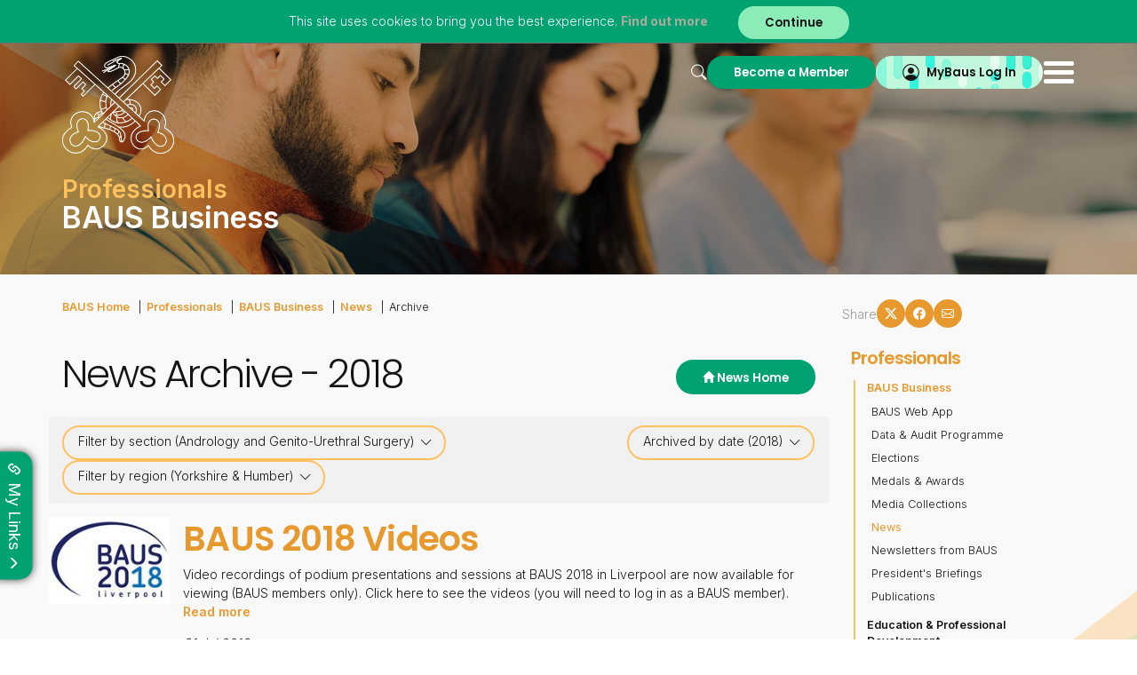

--- FILE ---
content_type: text/html; charset=utf-8
request_url: https://www.baus.org.uk/professionals/baus_business/news/date/2018/?regionid=46&sectionid=27
body_size: 250243
content:

<!DOCTYPE html>

<html lang="en">
<head><title>
	The British Association of Urological Surgeons Limited
</title><meta id="responsive_meta" name="viewport" content="user-scalable=no, initial-scale=1, maximum-scale=1.0, width=device-width" /><meta http-equiv="X-UA-Compatible" content="IE=edge" />

    <link rel="apple-touch-icon" sizes="180x180" href="/_resources/icons/apple-touch-icon-180x180.png">
    <link rel="apple-touch-icon" sizes="167x167" href="/_resources/icons/apple-touch-icon-167x167.png">
    <link rel="apple-touch-icon" sizes="152x152" href="/_resources/icons/apple-touch-icon-152x152.png">
    <link rel="apple-touch-icon" sizes="120x120" href="/_resources/icons/apple-touch-icon-120x120.png">
    <link rel="apple-touch-icon" sizes="76x76" href="/_resources/icons/apple-touch-icon.png">
    <link rel="icon" type="image/png" sizes="32x32" href="/_resources/icons/favicon-32x32.png">
    <link rel="icon" type="image/png" sizes="16x16" href="/_resources/icons/favicon-16x16.png">
    <link rel="manifest" href="/_resources/icons/site.webmanifest">
    <link rel="mask-icon" href="/_resources/icons/safari-pinned-tab.svg" color="var(--green)">
    <link rel="shortcut icon" href="/_resources/icons/favicon.ico">
    <meta name="msapplication-TileColor" content="#00aba9" />
    <meta name="msapplication-config" content="/_resources/icons/browserconfig.xml">
    <meta name="theme-color" content="var(--green)" />
    <meta name="generator" content="lmsitestarterduke 9.20170804.1.2592 " />
    
    
    
    



<link rel="preconnect" href="https://fonts.googleapis.com" /><link rel="preconnect" href="https://fonts.gstatic.com" crossorigin="" /><link href="https://fonts.googleapis.com/css2?family=Inter:wght@200;300;400;600;700&amp;family=Poppins:ital,wght@0,200;0,300;0,400;0,500;0,600;0,700;1,200;1,300&amp;display=swap" rel="stylesheet" /><link href="/_resources/css/master/bootstrap.min.v20240621132408.css" rel="Stylesheet" type="text/css"/><link href="/_resources/css/master/bootstrap-theme.min.v20240621132407.css" rel="Stylesheet" type="text/css"/><link href="/_resources/css/master/bootstrap-datetimepicker.min.v20240621132407.css" rel="Stylesheet" type="text/css"/><link href="/_resources/css/master/blueimp-gallery.min.v20240621132407.css" rel="Stylesheet" type="text/css"/><link href="/_resources/css/master/bootstrap-image-gallery.min.v20240621132407.css" rel="Stylesheet" type="text/css"/><link href="/_resources/css/master/style.v20240621151121.css" rel="Stylesheet" type="text/css"/><link href="/_resources/css/master/elements.v20240621132408.css" rel="Stylesheet" type="text/css"/><link href="/_resources/css/master/forms.v20240621132408.css" rel="Stylesheet" type="text/css"/><link href="/_resources/css/master/navigation.v20251113163938.css" rel="Stylesheet" type="text/css"/><link href="/_resources/css/master/font-awesome.min.v20240621132408.css" rel="Stylesheet" type="text/css"/><link href="/_resources/css/master/bootstrap-icons.v20240621132407.css" rel="Stylesheet" type="text/css"/><link href="/_resources/css/master/aos.min.v20240621132407.css" rel="Stylesheet" type="text/css"/><link href="/_resources/css/master/iconography.v20240621132408.css" rel="Stylesheet" type="text/css"/><link href="/_resources/css/master/themes.v20240621132408.css" rel="Stylesheet" type="text/css"/><link href="/_resources/css/master/jquery-ui.min.v20240621132408.css" rel="Stylesheet" type="text/css"/><link href="/_resources/css/master/splide.min.v20251030130132.css" rel="Stylesheet" type="text/css"/>
    <link href="/modules/moduleanimatedbanner/_resources/css/cyclebanner.v20251030125833.css" rel="Stylesheet" type="text/css"/><link href="/modules/modulecommittee/_resources/css/style.v20251030125835.css" rel="Stylesheet" type="text/css"/><link href="/modules/moduleconditions/_resources/css/style.v20251030125835.css" rel="Stylesheet" type="text/css"/><link href="/modules/moduleelectronicvote/_resources/css/style.v20251030125837.css" rel="Stylesheet" type="text/css"/><link href="/modules/moduleevents/_resources/css/style.v20251030125841.css" rel="Stylesheet" type="text/css"/><link href="/modules/modulefellowships/_resources/css/style.v20251030125849.css" rel="Stylesheet" type="text/css"/><link href="/modules/modulefindamember/_resources/css/style.v20251030125850.css" rel="Stylesheet" type="text/css"/><link href="/modules/modulegallery/_resources/css/style.v20251030125852.css" rel="Stylesheet" type="text/css"/><link href="/modules/moduleglossary/_resources/css/style.v20251030125852.css" rel="Stylesheet" type="text/css"/><link href="/modules/moduleleaflets/_resources/css/style.v20251030125853.css" rel="Stylesheet" type="text/css"/><link href="/modules/modulemedia/_resources/css/style.v20251030125853.css" rel="Stylesheet" type="text/css"/><link href="/modules/modulenews/_resources/css/style.v20251030125853.css" rel="Stylesheet" type="text/css"/><link href="/modules/modulenewsletter/_resources/css/style.v20251030125855.css" rel="Stylesheet" type="text/css"/><link href="/modules/modulesearch/_resources/css/style.v20251030125856.css" rel="Stylesheet" type="text/css"/>

    
    
    
    




    <link href="/modules/moduleanimatedbanner/_resources/css/cyclebanner_responsive.v20251030125833.css" rel="Stylesheet" type="text/css"/><link href="/modules/moduleconditions/_resources/css/style_responsive.v20251030125836.css" rel="Stylesheet" type="text/css"/><link href="/modules/moduleevents/_resources/css/style_responsive.v20251030125841.css" rel="Stylesheet" type="text/css"/><link href="/modules/modulefellowships/_resources/css/style_responsive.v20251030125849.css" rel="Stylesheet" type="text/css"/><link href="/modules/modulefindamember/_resources/css/style_responsive.v20251030125850.css" rel="Stylesheet" type="text/css"/><link href="/modules/modulenews/_resources/css/style_responsive.v20251030125853.css" rel="Stylesheet" type="text/css"/><link href="/modules/modulenewsletter/_resources/css/style_responsive.v20251030125855.css" rel="Stylesheet" type="text/css"/><link href="/modules/modulesearch/_resources/css/style_responsive.v20251030125856.css" rel="Stylesheet" type="text/css"/>

    
    
    
    



<link href="/_resources/css/master/style_responsive.v20251030130133.css" rel="Stylesheet" type="text/css"/><link href="/_resources/css/print.v20240621132406.css" media="print" rel="Stylesheet" type="text/css"/>

    <!--[if lt IE 9]>
            <link href="/_resources/css/ie8.v20240621132406.css" rel="Stylesheet" type="text/css"/>
        <![endif]-->
    <!--[if lt IE 8]>
            <link href="/_resources/css/bootstrap-ie7.v20240621132406.css" rel="Stylesheet" type="text/css"/>
        <![endif]-->

    <script type="text/javascript">
        var extraJQueryFunctions = [];
        var baseUrlSite = '/';
        if ((baseUrlSite.length > 0) && (baseUrlSite.substr(baseUrlSite.length - 1, 1) == '/')) {
            baseUrlSite = baseUrlSite.substr(0, baseUrlSite.length - 1);
        }
    </script>

    

    <!--[if lt IE 9]>
            <script src="/_resources/js/html5shiv.min.v20240621132313.js" type="text/javascript"></script><script src="/_resources/js/respond.min.v20240621132314.js" type="text/javascript"></script><script src="/_resources/js/ie8.v20240621132313.js" type="text/javascript"></script>
        <![endif]-->

    
    
    
    


</head>

<body class="page_news theme-news master_professionals master_lower nojs">
    <form method="post" action="./?regionid=46&amp;sectionid=27" id="MainForm">
<div class="aspNetHidden">
<input type="hidden" name="__EVENTTARGET" id="__EVENTTARGET" value="" />
<input type="hidden" name="__EVENTARGUMENT" id="__EVENTARGUMENT" value="" />
<input type="hidden" name="__VIEWSTATE" id="__VIEWSTATE" value="LngpnhlsPLS5ED/75BcgDxXG2k8rD/TnP3NwFN9mj+ugPLy0BqyDnkRpWZLEBFER07fHBU59rM0YJa3QwjcN69o9JVMBAK+mfobuXGpnajDzSPyf98NmFXSjUwR3sp17iH/x5PpC3ST0sBcVzJM0RvlKHTjBfGtDn8qvFSJyTz5/0toouR4tIMlkZNgfYiyRn3wrrDui/dGkJEW9h7LwbSAEw7/tkdz1ee95eCivIDjOdVz1lIJ+2xf2zfL5Z0huqIFbJQ72ZXriavsyhkjaQyfQSnW4MUsPUYFY85nGfBiFOjDVyYcfHX9oRPVsWb0aGVPNZSxH8NxlKyTLd+/PqG3xPRurnVJROinqmjtWs+UTx9Hpo7NVsSIMGyuEJNUTad4IpdL5LSZCbBHw9EkMYFmeBDqkUsvvq0vxqrHQrBHgIAyefZy/AivRhVeoaqi2jUxj5V4b9bm8jz8toWCeLarOTsgNAlSEd1ovBpkc1vKLoE5OGOdRFhhH0gQdcdj7tOFkX2Kw4oeln4raNCggTA9CR7V95mG4D+uIvtdE7LvzQlVF3NVE0BCGUM4PKhAdHTo8/r7pT8HhORNiygZkOaUltf7soUOnsZxoVLi8y4GnheHV2TnAAOJse9VXynf4z5ScsvN0sXvAL/KDW1MVDpDt6deTlgkHN8IjJjG2R51pERbQY58oQG2bR8cTmJB999SG5d4Cxsct91toP8JEOeTHbVa50uZ6CpA3vAwqghCoOz/J2O+JbVofj1N+WqhliqDUk2Ooi6qvJwffftEgl7r3KTscAmUDv6/AdaeXRTyH7wKAbz0YHXzqgnyX3cKuSt28aGxOUWSkEA1BOOT+Tfi4PTrbBE1IUSu+EUaAMwQ3SZUdeAZi+DDeDnMFVUXrPPUuLFLyiR+pdjmUlSX9h9OpeR6neq1YUG4nUUhBgt5d/m2tLtNGBJiaqJ8RqwqL/LLjsRcm7FSA9ap1ru4l2bzqV2tSdGikdpIC1PeDIXdlCHFXhJ4jMe6tYo/vmkGMdNxv7QNHB+oklIHFEEMxlX+02+jm7IWp6MFsyjl4UUU7wqxgdTlH6PgDbtg6u0RpIXLyS9sQenMkfLO+Dhs+abrTiZ9eVUIPp6QJ9HYke5BQXjEfq7EzJGiODZS79G+2wnS4epTY89JwDA/7DAu44aojT+2bHnJNR7Xb/DQ3dyRHOPDiWsVNTEFQvJOxHhRz01wc5B3aSpvcVA1uDszZGifAZlNHSzp2t5f14e9hm1WeZ/Q5drxRXm8ZpXgWoMvi7IjpJB9X7I5kwQ17+kImXHpBEmGfBVROgx6VkHgvb+3DWk/HIBo7QS5zMP4cp+p1lMl7XfTC9aCn7SotOkzWjhwN6NzPkyNALi6pExyZB9YgwmzXTwZ2F1totwusGNM2e3E7105PPAGhSvmwowQyQPT8Kvp3vxG29+yKESIGYhQilypn4/C2eC51P/fJB1ZrzF5CH/zrpLLNEhtAtbLarC1J1eq1+P2ZmvT07jPx5e/EqT2YZQcaYs8fh/KqJpurOCQmm/OZZwb+OaFGYVHr06G0aLZ1ml/qBEpJPUrql1lgkEKO3+xNbs6tDnrYecW9+tDc8T1VllYd25fDGvsgdysNzF0joClJYTzTB+gUVe4ZxiJCLCicnfxF/yDXuExE/+SqrIhTozEEpT6ZXCJSZlEDZNruYXV3lK47cOVLu78rGH9JYAqVHRBA1ge0cUzlBmT0Y9UZqSH0lb+AhlnxjZ8zeN0k1CzL/urIPqwYdWHoVol+IKbKeg2Y7q1B0pDQK/jFyCmeNgLxbVQmTHrCa2hfdscqUINddcF7bEzY1VClsh1JbByrp1xinViejfQQfu6oPvrzafoCHgKmXXQ/CyXCimMN0zVdRYTGy2J4E8AWA9HoTtTZOPcBImzZXx2i7wRjpEh/+YfbrEki3jnb2hnIXkYlINFEwRBAM7QI+EmP4OIAMd1+Q996gYFzcEPh7YbKyhlWgr+68dMNqn1kpRSpE8nlYFIF7gO0j+HqV9Odf9Gv2J1cZCOFBkC+U+jj6Bd3dfOPLF5WTluwMB/ZM62ERYd4lI/b1HdnrFzO6SvHes7z9EDRrtk2D+RwkyE4OuW5v/F3JXqk/Qzu1svNAQc1JccvFnlZEJ0OgMGcYcST1FAjuN14gP0UQnkuYk6owtWvo2t17/bt1wpJJt5T4wPQ7P80aqhqg5JLOz9K9REp3/W1sCXe8ZJotbVfDedKYDuOaTDcle7pmP4xwti8wttDUhs/RNp7sW/t48LZC9KakExmUmtgaEK1gX1rVYMNUFehnzgPHkcQFj+/cxpTRDFmzIzgw6+bEXZ6Wfpfci9HKnXB/yTxpkkgj8nnWZCVvDafqaBHbFTR8hYsindcrwyDszqllPr34SloLEkPCIApayt9sflaXx2DEW7ehEwfzmpDp6+Ypdlxj/FnKNbFNI3z4qQT0qj2vFhK6dT0WjDxdDZKL3TcJfRwMMKH8cT965G+/tRxitbK0kEB8QjWWsqEkY+NRljtXVvAvG+b9bAx6cWurdnROnxmQK2LGvyBYBF33osREJMBRnoHRFmB4ZqH6PPxN1tFA72DeDdzqbRb9UsVfYSh5DUFrPBS96zUWTrlmLU9qVa9QZtsDRu5AkrC03s46a4JZNMiQRtSWpBzyDjfb5HXHeFpz3D40WsfucAkzxv/3cCWNPkbcrVeLZoX/EnT7I1v7pQWWMpv+MMVLIxLO7pz2ALGeoxz7Jmi6T9gci++HzzJL1TKltt0bB8hEMb1C7idFTH4eZiAmgyTdIT3QK59566JlV58PM1PUiLo+TD+vctMfIxeMTdPGRcCrTCJgQ53YY3yqlOi2N73peXgynCj+srFu9YS1F98/xHc8mGhTSkl9cwXfpKPMwdevp76i8Y+UtyjYI1vH3aeP3+SMmUS3EaD34EwjRBoLGBocT4B+Va+xjkn+L+9NIIu+IjxnbOhk+cSxUtc9GOW8Fpv1AFFwmLJjf7t2K6wCN6hWh3GEGBGWKcMlf977ACRpGi3SJA/q6EUOSmxpsLJxdkEgZ/nFAQiFpFpTT2w/[base64]/2fEqNvfSVQeXjkVjE/pzIRCFueve1W7XT42paYFWuUrNvbDE1CEnmFTqDWinpMFKcF1hgmOsIP72qoLq1LKgKWckzsH1C+nwxzJSUNBvQft4c/G7BJ3M7Lzab6m02Fanz3hZeNRt8wK3aHUJqSFP20XBUBcsNFCqFe5o+ka9hQCwvdrFP/[base64]/4R+zJLOdZ4WarQvT0W6jCDjwq5A98KQhFeUQX4P97ZQs0Z+3uOCI19nA0cf8zM3IfQYUxk620YX5bDpDKw5g+yCcCqGEr7/GL9d5eOuoQh4bJ5otp+GOUG60hcn3RvNj4BxJrVeKHYjkiV/vT+nW9oRE3SVOSSzzj7hFjTYakDYvqNbASIrGe1cqcJPBBYRYgTmzw0Nb+DezHSNjWBQrD16PUxy7g73z5mAm1wvHd1dJqq6Fla8Lp/zzJkuqtRvF8v9UdB2NI3DQ0PMmjXfE56lROiZAhtya25MlfyO7gIm7yaXH/hFD2w500imC71xlOP+mUHzVmE+DO/BrO9x6pKcEDk/j7VG2p7tOs1msx3mouDJl+utiEkGasmuXdMkL5jQMPKB3qF1JUeopEotYoxFg7nS0o1jj3pb41AgVCoaxLql7qtlfNrN1vEMF6iHqodruHa2klQDaOCGRrR4QmaGtAjuR8/egOGB2jqaAd3I3R9gGMrxPySmLZMPPjOXre7dHH7b54LtQr463I6rda6YVTa2o35hsD94k/Zc0oI43W7lGcQ5qAasK9+Do1lzg5dklEIVVQR6bqt7TwZ3w5gorY8UKVh4Vz2F9xQIBlKs9YSN2Y7JyAoTwyjcAkhjT/yREsS2sz+jQawX2ktWQ8o0SO/9b6yVy/ZIH11ZiY29PyW7gBItgH5kaujXNnixgaqiHgJ9dyOZaApYxup+0vU18pfblQcWLQDXppgzPKsbiaNfBXcEYoEWkDP4dqnx14QErZ4D0Hzn53GnuwvIBxlo9JxkAFgNVBWIOUhdkXU69CtSNiTlhA3mZo+OHWcD/ANWxlBiuy9kK7fr5/Y87R+DjsVI+H0KjFhOvyLnUKMnuUrgKGN2snlZ+4NMyN0Gw9S/bq3GAE+7TaLdH9CcgT6NKEzfhmO5AmPzbkwjXQQ2cqMTyHWTeHZ0UXB3fC+2cVUwRzjyq1oTDChC2Nu0VULp8tIAr7iX7ba3d3X2mqMS/l5nkhBLX1ui8tjvgPoGTMWccRl/1AksbdMiau1kepmKcRErAVJ/AtitMnFLtQzwZ+0bzsL3zbxbkHSuvJpmkxryiD2shcPM7MeMm3vyTzUlI4kOmwsEF7O+naqwi2zkqasjgeXxI0T3czt7dKdKtP6FVeAdXLncfzfVFubGG9MbXP8cyzl/g9ZgNBQFM92EKWIbjKI3UYURsLAo2td7A/WEJGpwHxR0z3sYrN6U7K7zO/AjPpU8z/BtWlFcHgNgbPkRaZs+ltXzPm6r+r6tMgBJIuTA4KIiQMQNnuEa4WXwZxXOdONl1MqG9rGrmUZSpI3RCkO5sqA6kPO4GXg3eAP8pZBIifLVDAwnAGEtB0AzOhzFxNslpqLC2KVWe50tFX332C9PvBv9pGimPbNDIrM07B2IQ01wd2Ed2pfLZEbOEAoiI8F4CCmQFdK99/bEjCkhyBBp57cfjDE7NItXhD7tT7Mry9EUldFbWpS4qRLnxRpdglEYEMYI37VmXAlXhq2rCQNzJF4ZkQvY7Jvdd8hQdknDPghV8TfNyUyLIRtQPJbLBcHJCCAbmsdSpgtymQUgZMvBJXZzfbqeLa5Ijod7cv/byBeWT3UETZcQdvwtX2fS/rAEnGOiFY89OWRtbG1EDRr98FJX1vcFB6pZXKLwiiWPBVIcFrKepEdxDaufSDPVc6IlpxCG6AuClDemHpNu7OMkqjvGgoPjFSjyzfFQyFpaZ7EQ2eRGBVeG59zgofEXVMqZ0VI/9EteRv0K7V+6HsHjNR/Md+wvLsvSD99C9ScKB+Wj28+DKAHVhPCn4b3jA+O6rjUik9D1/S+5ISwu3g/qSr5nZDvdOTCsKrzYFGKTGL5xGl54F8uOKnYeVeaypAbW4nrM+Q4YlGdp92wT2vgJxjS8gQTyCw/xvlA2nE7L9sy9SLfrKaCr7CV67lLa5l9rH1JaeRv+ALQ3h1RMFV/QPpI9hClNmJuf0UaGPXcuQU/8RrDmmq/nEMNLXJd1X78xBfG4m1rIKVVKfT2MhHE+FrY/ae6DoveDpufmhnactSev8sJp09kxveI79J6fetpkUOooN3lDXuB17y49VQHkrT1o/wWmHiAV3qtqML0EZ1EWFX81IkBfNvMUI1XfmD+3NmAJ8ug2nc3j/Yn0eda5Mz86aHsoNLNMxl8cvkDFzFWn6gzGwrDX5UkxxTk/sWtjpnmzYPnP4LbaEXsXjyfsfa4TAg1BT8l8geavOWQw+zq5bnkT/dmA5xtLo6hpKV0Prk0sADuKlnaR0hpgR8WJ/5tR/wOUdTbebwAWajS5IRVlQyNadB2Yi6rhgkUxagVLn6ykIjin2qBsvcGALiA2BbO399Mywjz89nQOy4GxRAy5VWgipWLwh3rxM7yqAdUVcOrMAk4xyCBcuoKMtsxtEyLKBOKSfh/9VvdilFtv27VQNZLL5lmbdxUGXmDqdAHJVYGjwgEdbT3FlTWVIMKgVUpFiHa8Tsd6PgiPW/BBdhxPqlM6GIYIwiwTzmIW6G4oljuEJrQzEBPkpJfHNPHODuqfjJ5IGNu0PNAGX8eAOYT6BNJw1ZcHmtWH+6Hr2mfovs6f0K29GuC/[base64]/BFkYi/zXCf4saQVs7R882fbq4eCKtD1dxlejN03cBtFXkOM2+pzN5P/BwSm7YPDNaNQ3LafRgTybMYv5OzhLzI9JzR4zRk8bQypoIWVZIyMvLkcvdeZn4IKO+SOwe+ShkVO1TmKNGcCNVhhpKFclmPXsBPHhoQEf/XmjY4BeUZoQ9VYKRYArbLjsSLogi0xmqfoBKUFak2/u/C3pU7ut7RWVW5absPpUotQUGbHkgVkYuh/0KhxkBd0gn3sqs0EPQkJ0HjSD5TYsCjasw8Llgiv4DeBaNVpaMByJAKUsnxUJ7QX/UFk9q82ENKNswd+5cU1ekm5ltCvngWbkTl+6jq4nN0yBvd+g1DVrH/I7QFIjH6H0VXnzGv5/ETsDNqUxj/Ilas77UXFb2ej2gLZpqEpmF096346ujJwR8zMWkJJH63u1wbt+WIpvBEqjMfBs/XxHVsuyVNLZzEraTcSqApWAVaV/[base64]/FKXzYUrIJtm8S4Nm9lRD9/hpY6L6BqA0ugtRZ7aojVhgHo3ImZR1MdZeiDVROgI8HFUydPjJWR1wd2Fx44+N1COJCfid7ek+1+iChKvpF7sKxp49OfimpgzxvJPL85gbQk22eO03VVpx8GTl905+qZkKDcA0HX10MNx+eDmRgQf/yJgZRrdfRglX/8HoF74iUWzLPhR8aBge7nHndQlOVBCeykvmOL/teBZPRyXl5v5rGiGVnEtA0+v5E6UdxbXRJEQQbpOYmSau7B8eTLUbi/wMdqkjWljj97jeL77tu8om8FrLWyD2aO+oMmrUBsQZgIEe8AJ7q47cX7mKhpdIAO8fAewdW4tP6LWxSIwOECFOpiTde7iYAPp6JXl7vXyq4YrTfnfHzkWbih6Fk8k8kF5vGUnP5YP2aiKzylo7CcuTKgpYDO5K2xucHG/5eKQWJrleAJr7RGi83KTmO4KajXRsF+vAhqRDk/3vnd6jQ1IOK+AmwSIA2e8G/VkPiIMmJBNAklV0JlIMc9HeOHjkAtCDcjMTwYiJVP6PTB7owW+uYHijgqxdkCSLiJwvA6v5GxaXUTUIWbqb/bFtsA+EDNWHH9j4F2DjwFuNuE0NSfTXLTuvZx1M4rhgC3+F4iCnThXEQlvu2pDhiX5hC3sT6jp5oDV5yYUw0n4xYDeNlggDmPBZxNvQMR5a8z5Y0gV0BpdEUHn5Mey6lm4U6xr38EVwNuZMKfD17lS7WAfGVYJrIphHlXm9A3P/rMV8ecTwZq1cIvuQzipKGlQM4h+8ifM4Q2HyrLlpoTg0g6xnSMo8wfgZhpHjwrTsjCWvHbvpVFCgP08GwaRCcenhWAzLQKcsQdiWWzYRGd3kPVJKlXMQflBQeGjcZZvn2pROH8Z8chQmlLW2RvjGhSeqCY+43F9ps3sxFp9ea6R33pzmaHC579FKcF5XWl0MYN6/C9DVS7KJGC/drivaJVsc4NW5IUk8/aZ1cU7ACy2AsJgT+i2QHiivkyxIHkFvbLfolXyWl2F49F3/wagjg/8KUeUT2w4Pi4FfD/IeMkjnLVKPohbABtGgPrQ/GVFyhYbRW8YRq6hf6kRpprYwQ/p2O0/FWwLzzx2Cfk5GIz6/58hakPqkZBCCjEfiKv58j65+DFoWCjTx8AmLLqzJXGqjx4NjxfQQeFxzpiXBDkljEPnDXrxbaWSCKsyShlXPYvpFsFbge5TIVb0pzuaKzgdewOVtFqSPTDgEgGnxGrvkI5UvlMAEJg3erWc1rXxPdkavOrLzNDJK9PJ3s729Zqlz27XTUweuRaeO/4iprOBQFJ0BR9rEbHcKd+/QEHO14t9NS/I+0dMEr4FvvJ3u18afWDys2xcS9jD9LP/rBcJmfJTFKgREJrBb/qUQj09NG+mF+Ml2haqeEOPRw0LhVoOSl2/[base64]/sBQmVJS1Ena4Jrenitp1gRNThkzBdSSNJdYQgYRz+RU6569qfWeFwI9KRf8S2RCWEikzH0nOeex6GM8iRx60m1AtEy5sxSuLmM36jhE6/U7Sl56JzATZX0G0MWi4MC1RV9+OLePUQZe/00y7xsF47lzQLHrOboPmy1bbtGWNIh4I/godxtSIABXYQ1+AB9Qj32lULePPYqn94xTgzSraMOVIhyn+KtxRSyqME8TMFuG+53zQNj0C/3iWFM3BjZzSm9Qxk+01d4ytRgHFcNIGwOPYnI0KdrtttgrxhYTWK2OOP6fVCmOJxA4Rd2RKQ/OSWGvywwUcPEN0xJ3E0P5Hv5Bx5XknOD9AjuhBi3s/1GSdBG5UU9gkwB8lbt2OSvQAji4fh1XlVfGBJzL0YyhzHk2/P/XRPdYiUQmZpdblIJS8eijDwozJ7YCm2u9ThsQ7Vkb9ixCqDT0x/[base64]/C7mrg8wP1C4uOvmV068x7ShKJjc4Bf9o60jiNV4OhAIGgLMiJkr9p3WEQpCpPVMYvHBjh+352tza9W5TK5bRnTaSpOZT0utty6tUUTQMiVk444oYPU/Tl4iSC58K6kb/koyTsMEjmqK6UCJHevOTQWKN2tMpOGFd2i5/jZ894UDK+ZQU/0Naf64gbgSn68uEuci+8u9ucQNx4/vOkQ+u1AH63Qkcot6HXvRHo3PlSBiehQq5REXS75O7HB2qmnxZsIAVpPzOHv0Sk1qx+pJcFo2QMWJ8i7HHafcXqudDE5N5e2OYwMmf8IYy/MsjDSIfCnMyyyx9HI/SDhVJX/GuqmQyJ7VApDqpcqd+ZdkzEU0UFFudKAEPFAIJfvE9ki6NP6twtxR4YKWlrZWSfzMkkMUC31ml8/Z8fSQqkk7Uv1xeKbv4dXkGG39mXFRnTLuqjTfFUdDba0IXadSyMtXHFLe131puvtBYFIi/BwuQqYwBJaEdcTlB2vV/nj21Gh4bMhNJwhvXskDWwF7i5FRsmLAOJNPslEKtZoYl04geDFcIq6wRtzOUJriiIH+oJ5HH4ES/MXyXzvCG9LeaGYLwf2PLmqKA1fyuaEtoe5U70nHmMR3/moU+FJrqH6VYgCnKwa1VJZzPOA8OSEKkPZoQfQ10NPTTOZp0M8NbjTnHEUAyaro5ME1kKFk8Equ5zcslXuBMZ/p61e5Vtw2HMP3aFjDrl72DySLZaJIb2iGswGNfode2GFkiX+he749eQwbEIEe7Ax+25qeFHBcJCLetOIWQHaujKETAd/ojDuVVuPBEFNAgAtAfhU4rgW2lFsxRPgv1KEypABp1Z0t9CgREyLCDayA6sXV69CU1aNeqGxPXJxpedn/Nvn19eNv+PQgsLwQuyyR1HpmeAI+I0kRG9bRe5rVULlvV2WZIQLa8WpBhYcs2ullpPbVsHCeEF5sYTWIMhKlwVk1MEzzPY0xEfOYixlBHcrwWAgGj9ZelFDS+BCMidifA7/[base64]/1f1tAtu1mQDpWBmER2VjM8ZfMz2Lp91jA9bwoPJss5US4GSPu6HcIrd2CkHc5HfdRDXfP6jneNfxVS5eB5ORmwsRLS+52TUoA82mcczfRxUoKeF2mmKYUj1mJU4QbOTM0huIlXhTzJV4m16MG65S2QV/Atl9cKB+MGqCb7BU67txHUc70j9Kz7GXo0WZwj/r1GO55IHyBe798hLrBunhK+4CIwMw7ReGloTwq2mCPpS0bdzsm75Yi8s8bRawCfO+OAxipkhHP1Kprr2yioFh7DVR0QBf/cW4s7it+tKJvb9ChYCfhwfnKR66lfO1aWytKTG0ieiI2mvxx4I9gLsuZZV/SNJp5a7/YEBVY7NDxuZmNNvUFfWRtf/1rIktSFI5urbj+eKsY64NGReTEHuT+mN1VU4wBjwl8EMVZYULrLBO80/CkhAy4finSJ/PxoptpZy/DUdxi9+DYEDM+s0wBDogURpOEs7GmlHZc4QUCxIwed85sJPIibas10diQWFc4bYwjA8lcf0TH83XS9/z2hoJnJNDYCjC9wMLkvb1QiDpLDmH7b+U6Ra+lthv8JE/sY/etUF0vQPMY4hlkOuo1dyqqMN56h7pXfBuMM/mTrq9+urTMiUGHF42gMGhcUxUPRc9obcftfEsAjd+yyNZXGNVtRGsqVXghNkbn2HB4bcRFov097a8PXdNx/BiNJwUzUQm8jR6F5hAdC6oLTST25PAUcBCwUWO//ANFUC4N7Bu6iad2Qxz+pNHQXRc/HR6lR1TB+MaJf4GAW/uCSTP9nwsVNRoC8RrEj6z+vke3bLhwP3R4BEUgmhzIu4ciGyVSU5NaBOLu/ucguc4ejFsdBqMM498NE6scZGnN1UjPxJlHv+TnOPheMke3hrW5svPUAZWwH3zu/4z1H4Li/CJBQSjhUFSWXRvJa7KLQ0vRhJRwIkRJLE9by2qbb0Gh7iTiZVrRaoRgj3snTVGslyhgtif7Qu3jWyG/04pza3Iu3Pf4E+5XJrwly3bDRpQsiqXbPq06+qxZVuxAvUUQ1UMQ2RMhXay+NeCM9UGozlmsJoZt7eV/JOvW50tQACQUoyvU+7KZgcq7YgU/AqAsjmlHhwQ7AFJ2NWb1Ztqluwq28ZknQv11R6vMK5BIPEoY8Fe36RG8Xg/i+QNTAAWx6+EokZmAdyeuJ4vlxeInF6qy05uj1Bwedt+NBj0ckWUHn+Rj//s10vlr2po0IdKhV4q/Uzt76uJQEeqC6zQp8Z3hyVXlKSbuUAM0yibgpfg1f0f45IkkIkxPBqIYz3hmhFV2rce7a9uybv6ARkjf+Agc+7PVyX7yZG7I3FCiWHUybGALZ9W2qffv0j6IbnacjEMCpTpdNIghO2HzL02nmAGOTRInLsqxqy8XhwUKws31b9r/PEHpLWj9191q+kR5N7N1ZsU5BJSbUuQ3p0iYGzAHysQI2NSWu3HvPidnGmWj58jrxMWkb/DLGxA8Zlq2Mee/lX3Ef3i0JJ/VczPf0Xqf7YuEaTQMfp9r95Y44Cy//vjeBh5M/m5OTb1lVWTOX7WFvWvvax1WAjFLYoRFmlFMYi0YnQsauEsKwErQUf1q+oPmJDYEEGHYGg3gIeZmBs8P/O5a7AW1y1DsXxVRpYKvGG8QYXyzMs4G4oR36Y5c1KRFLiuLNy7TpDtbUXg58AmLB8M/DBgowYUTv4Xk5XU/uIXfRDuL6xxk2nJT9Fr4590v2HwqcutNBXLGIjsdhi7CDhuEpQbuHKFBU8SeHQC6wx2v8GJldPZ8DUXR8yTlDmFAwO/9VnuMFgaB48818O6J1E0l0QJwVhm9CmFLXd8doTOGA6SbaPiniWY1ugXghiwdxIP2vW9jCtNbINQGCEzHYIMgjUm5niJR3OJLEDcatb0J8eVwCKUZi0CaxFkRk6RYH1CRKs+qkaBxWI4s73g7f1ke+XVMzACntxi/iF9yTzQb14g/5A3CBBE+U2dVJJonPirTRUUSCQ0Qc/vgaxXkuy79kSlp48oxFzA9TWqelWiLHTXTPgdcfmXbfiZR/vw4cbyehjkq5iFe0qBCBFu9yELfi11bueuHj1u8Fm5ulr5hCHebENxgMxIVmUAB7Fz+Dt7IOGJWMeaZi3zQjf702yzeR2+6dwny8ae7XFC3ANpxLlu9T2uKncB6ruyt+pPyrHmCvBBExLj1MZ+WN9EgkeWSrcJeB5bF/xBRc54X34XF0qGnQ9JPMmdPDpI4hsZlPvIPiRGVqzLB7iYr4JuMyNBCzqTpDAVge4EKCsPBUVw84MlFcTMgffuCUacxCKGzSdc3lFcGpqsh3/LpOU949+h8Z8sZg34IfroYCW+Kl0UjJs8jDL4q+ctaSfTLfr5pQ9yhWuMf2rgZiM+ebVFS68uoiR7bXw5FUZ6U9rJmBeeNB6X0Gg2xWR+nrN1lInUBdd9bom8v2YGIsH04fNDlJwjTKQWU+ORPjYVpSZTE8D+LWQTeIP0YG+u98hdNopyuSv4Z2cCF+X/9JOzvnBNGwxga5HbmT+ffnFpTNLKt6JcDFV1BNnz2GbpUfiUZ7FI3amI+t06IAAPqgjbODWqQQg4W8C5TtQNUevghQdrHTTtAZvOg8Dqej3p1itt0AwrCx4wlECkTcxRIgy59/KIn7Ufk/1aaUrfeVhMU9ZHoLTITs3y0cEpJdDQXG2/dSkJ1spMg8m4M1tk861z0MOpGxt0s4UUOaseWZ/WL3EcXEhsaDMUnrt1lJI/qGqu9xYAYz8yoOrP7B3KWWy1Vy37U9iRFgqRSHXqTWZzNQ/bl1Fop6EA97buhBr4AVNK7GUI1iDlFRIqh3duJgPMHLsw9GulsRi3qAnCF9YmJAzrhz67vvn7LTtMTOdhnaq7tL2Mao5nX4/7eR1xE/pqhdcw4ek+Ke5beYQFCUAL3Amf/twXIzMIqzPHTUy5PnuXvfC10X0UyK3h39seqNSDJ7rkLpL58/gnIB9GjupBJdP7J64XOnTRPkeSD0HCEP9bJiNiSRmGIUvc/6MjIIiXv1b4z0xO5o+LDOEcWCYUdZFHhTBNuYnFqVI0JSf1oB2rSVZm0FGnrxQl/6syrd5NByYI2Z7dNzB+Dvzxby5fm+REJ37myLwPBJkM7PXkfJszTUnAy+192yEyH4p8amvAuZQFjpDBtJxhfpsF1w+sV+ZiDl2DxWjPu/Gvb6zKvdoebhz45V22bizPPHbvgGPDNKRrfVB5LgXFMVa5QqhVXGPV2xAn3pT3yb2gM4MC5j+Q+GKFlbFzuyZcPwGleHCIr+0f46/lXHc8h2x1SxHjTYd74KINFsUnxEGi440QkNnevBpHkkP7vx5EthdqSAF4+dZFOlA3KCVJmI/ZnTFkyYFVa6KGrrxGWlm6xuU5i3lGZ5KQrEBFpifUfjTiKVkHcBBoQFyXm5n3XWAyLIB1HUIkGZzMEhmFTNyeUXZ3jWS6TRR952YN/8jbFM6LlF7RkAC68SaSKk1+pzU+qpzLc03E+Mo/PUkj+iFlGC2pqrU6fzo90/h/Y93YSZugjathrwJ2700EG1RO5rYOfzqbU4an9jh0b1XscmUIZA5dq59/IPNVSnZhyd2EQv/H2xYGo0PBn+I7h6xqTOtAekCaUtoeE5oeOxULVrdS2UHx+JV4g3IkE1dVwm6UK/[base64]/emZ/ZTwiIBhMhVi7jVs6fVG+TN24R0xU3x0BHz3j9cPNrV9DjQcguBqyOZWyn+EklpUIxuJEeRkPuVN698TcirFSjDC2PE1NkIKl6LcZ2f6vdHc0GP4KoYPECd1npaKOqAvYHRRBJeiO7O0LZSMU48m/0pV6N7RD7p6/ffUJ7S7FIts10/+7hW46XOYvIbcmmt/Tc0X8wK9y0NhPh75ugDfailn5j6QL5ui0mGpsfKwgdUvt9dzACiObVJIv6H7YePoqtxdSbXvPklnYYBnQG6ZeTRYVRKgVu+K6eP5MgzXiZXWYZeRKXR9lfBR24Dah0RUqT5NzHcsFsGULBgAooqo2Uj2Smo1vlJmHGy6jE78/AZZPapB4K8+HWRYC/74D8KhRj+jyypyt6uOymQkcXD8djDjpLebLabwjAsaj8Di/HLF8YuQZkq+yaL/YYh9mgg4mtdDEvGyRt3rG1jf9qctb7hAjRkY2yVxiO4Waf68GwKN7/00RFK5NPbYWTlH7+rXMgMWXGK4/bL9khHR0Db8By6bkPBVjdeA/wPkBDcLl/YcQwWE2OtNunHNRxe0ozij2KpkH8EUKoXZqkW8ValD+mhxZbNb3y1dTjIaZKIy8EnGhO+NHxNvTtJhpQJsEYJbiGlGfpO/SQ/c7guun+fX/kYHAoRyKfdPT80CiJppBcKyhXIcJvfBssIHWrwComdhKBxcRAbLNpdPNg0QiIB9nj2W0/UpA9YVIyFaJb+YQa/QT3uYWJiAXHR0KBr+oRzCkknDbLlLT5ZdNgf1o33QGwG1HllV4MUeGnMQQxEmARHfsFTzPP5/[base64]/afdi/0Dz1df0txQVbcxo58xcWProxNE9hrlvISaQkqPofSV/Gh49vhd6CHdTYeyRGl9XLqFBps/QA6SNtei2rdDn10jA4qoGi6IJ+6g9V4CWu5s8tIeTRQQgueiei4aFbuQe9A63Og5k7nR/Dr2/[base64]/cmCM948G75H8vV2hjPwr23iKy/UINeXcSxz+4ZLk/0iKIPzJAH/rcj/snRVXogNcT/5/Bu34mS23Q+Mtf5Qg0xoYOb+JFW/p1S/wl79ixUkFbeD1JeW7IC2hUI8WmCCaWkDqJ8bMFo+oQdQHLCUV6g8D9QAwB8LgnI/ChOEjrUJNdDCzdFpYZ4oVqkggHVGJsiKoYZClVA16B9ZRuEezhBE/s+rgHk2ofsAEcxBBnQv6vVCi4ek3ijNk78P/w23i1t7A/d7py7K69zUR3MrpDFwmFjbVUh7IWyuwPPuYrca+3mp0xLok3U4pJZpJ22NpbzczxOQXfoIj2aMh/RI0XUw04EF/gzKi4NQbxluxbiT9bW2ZLjQAPkR/JOXJBGzZa0dmrcyGovWrIKkQHbUUM4hDXU/P6ZVEHba1eUPxnLZdHKkYKjkpcd1JHWzgx8gH37lOML6gJNkMAg8jEBCpAoRh8vT9lhKT/nziVPBDleO/OKAaZCG3zRdwMWPOo3Dd85ifnGFC03MBecyYcvbEJeWsQnwY5LXYD1RljGnrkgdY+d7c7D25PB6bI3qyIZ5rF78Y9YAyPmAsEB0YqY9zT8k2y5tg/mOsQtskVg/OY0QzTuR1rL5ebrC2DWoPmcf/KrZZ2HuZVC4Ei4J5tqm4G0b5ewgFeZKuHHwzwk7pNhD0ptXST/EMVJrlZUAR4mkwUP/yA9T1ITGrHHf3aDoORCpp4lzKmGn57QqWKN14k4jCCByv9VCalG2L1AST6FyK/h8jQ7161lL8M0cb+nKQ+UO2Ssk2/T61GgM68k984phBb6cFxqwS6pegaNSTVjcyvh6JJFWtVQdAelQj5mJcCrJKHYbAU5dOglikgqzfEMTT6bZ6rV7A2aE+l5FZakDceCnWU9ENjaSlJtK1l5ZevuCFXRabA/+mJRxOBCtr7Cz0myZzbWoEka4h7DZ5HeOVl7VyUVgkX2l6w6em1zuG/[base64]/eky1JHT4Tlul0+eA5uCiJi2Atk4rzk83vOCaLW4RL50KHlkntx5J7h1FUbKPoafPWqpr9Rzx8xDMJ/hdHNpWH9Xzc9qp1x3eCxgCMX297pZU5ndspaAgmLAbGta7XP9J5Fn/0mfiQMG3ETOnBv/G9Nqs7l8gL0tnOF2vJwH5sBzIUx/WqXQ3iorQTIvs21fQgZzwdXgLWKNm3RC8x9kyeC/PONM3ke+46Nm6zzp3TTXWn1xqJXEGPo56Trl+wGcqaV4NMVbQm81Xp+GYklhwPhw0EgPq3Q5nuHSXVP7qIRQBHFE5M2rz23fUyZEy1bbEub/T9OkscZeH2qwiTblVKQeGqoaprwSQIzdN8lJt7FhyGfXlkwh8XiTlLM0UEXJPSZjnyS8oOXAVqKK0YtM9K3F8EKLK6+T7sjWk91+yk0mFZxKzAkYslJLKlC3mJ6FjBfU/K4yK/Pd+hlEa8DuqjptGp1G+IMn15OU8WAaT7eWUKbaBTJogyuVQ8K9gA+vz1kIifSFk03l89uaXfpYeiocGu5BcBqep4ZpSrCYpSJ2xM2KXjW479whB69NmlqWi3KqF6+47f3F+Hm0VBgoR+Iw38Uht/vO3wZEmFTnLjcSDi4Rd2pUK8eBrjbPcdlMyqDMKWrAs2oPs4yYGm9Nd3W1rvLPTLhrT2YeTzhiEz2f6RDvxg6+hbidpx9Ynb6sE2rUgNHl/OUy2MmEBUjzBs8SdFgTvLin0zBqEgBIeQ3FJ8/r9YwPOhDWr7B7fv/Uss0XsLwqHenp/TOfdAo9nXqhW2fb2O56zFsLnDh+BZszxzSmcqLpwnY1DUNctkuPHfbHNrQHVY6A5O+5uJ10zjmQ8Ndo1J7Q8ZtXjbEgZKeXGTP0mM1ZVgJ6mPBt17VL3QHk/j+fjLD9gNw0MIL2j7Dcf0VwV6HcrO0YY8ipB0q4Chjerjg7lECyw/S6iELjlS5JLRr4ulkrqDdH5SPaJ4LgIjGB09Ql/MW2XWvv9Npvj1MKaxt10KH7OZ0uPoZ4vyRro06IWDi4LvQX4U8PPAtcqe7XXVaK9jpZCiWJzO8MP6sEfy4PAOZ3yuszUKmpfF6w0wd4ihj2zg//luXCwMpF881df7AovPsjLXd0xf9eGjrqswKeBGxdWXuaYWhaA2z7CC3198kf3OMtBILyEFo6M4/3EqcDIqtZHmAtJRPxJXa1GbW5Y0cV4QnzOjz8ITuO5XZWxAqE0Bp7VDo9/ZIILsVJL7kVKcKxrrWwJS6Q5BActweCfCgq92CjIQ3oDlEQuCDusScZ7VPl+hWpjeyxMo2WF+YWeEUfqYfOUZGf/FHE2ZiZT/M2m3oAdCUgzC8Wemf0LlIzGkFP1JYjSh48BHKOTzdbT0rBp0WAhik2eVmc8eBrzlY+i/QjtZUYlUj5N/XC5WXEO96CJOA/GPk7HQMRdkT60NkNClSkcEaSwY2Z7yBMuCFytdFCIMyK8AbAG7JMg6nl/sPXOYwsdC52iS0kqV/UUbcl2m34sYDKlIIqtT/UfQHww2FI3JQT6ZE5wXNrAw8/LPxOIPJrXwZonkPLuJlgBkc0WjWuiwMa9alJFiU5375T6B5caEXsVJH5fAnnIK2/ssFqS7miBornAEjIFrfw7BFqjl8d+2zy046NLvf3iHxfXYT/zLp9qI2BXvYIUmA+9wvj2U30hjtv7+eEvCU3PzRTf4ZMdszmg2UhtExX1eQVOYrTsntT8JhpRX4O6fvT2eD6tx4i4wcSlpr2d+Zy2D65ikt5hkXiQhfGrBn+TyoSk6qjJW4xxeDbY91eHz6WEezoTyCihEazQykeeMShLjrEVFi1NM4v5lMJ3f/idKyRXhEhoHAA3tzrXhPMv2A4hHAjWXys4MMdwLmOJ/xfrzOcPh0vfdznDu/Fn7OSAxGTcyvDNEuWazFT4PDhjH/yqx4F3ZgumUG9CqOlj4d5iRSQxpHnytMBFg8k1CSyeVYLFxqVfqTlLPqlVwdx1eMXZA+0o6yy6siIr/MSUgxQRl+jfjvNs4m3zA8IxXhQu7AhGOZFIQLTgnP3+pSjF1aBuyT2pe0cnPkV6ItC/8c9vQOC/T+dFgMcRAP+CCg1XEs2Wp6hXFklVhHr2oSPKcG9k4rdSbkLeRyQBXwv+VVdCyNZhvJuBhxuLaaqkzAybrbAk5DcypRHjsW1kVrf0UBRwUmIdJ04L8m70GCvrqLWJrQAZFfqxIhg89+tgIu35Vjbhj4m5AFKlJyJxSiObWobt3ndqVPmOM+YmZcfGLrvAxiteJ/Gs0EFR4bA2rEXFKv1zFRWSB19HTu0bm4ScuO4xXDEtRkL3k4zu/jLDojf633f8YzsTaBbx5hZo3BDJqfXpLfmnBDNz6oVHIzxGfh/dGV+zH/uQh7sdAk+XTZ3aUtbdvR57cKsVKJtME4gY1RqNNgQU41SvzlfrAsrK1XcZ+139Rs1Y/0C3+dACRipLLLXNIXlnXQcY6YMqekvCHRlC49j7/Hv6Ifp21X/qNJS89L5kwbVQG0PjSI/ff3rjHZTQ2133DOuBn0i77yJuznFAoKxaJXf7NWC0D39619wyGRAXd7mMMkSpHhFLe/XHygC9h7y5IrOO7rDdAEL+tN+woYYgmb0XNcoYiafJPomxPhvyFnat+3zp5MlCecbsYKjeLToXx5MQbh38iA1WFURQ92waykW9KoREcGVhzSwCbLiEG7x3iQg4z8Q8e20L6Ne55Owte+LQM3/fz+neVxc5kBJj4vCEYzdzQf8jIDSJO6eGZQXaB1zPYDMyjsXFB5ETX+5KIqrzLDRn1l4EJrWwd+WRY8rUiwlIKDyF1aaspEGZplwz0ISjM++no3LkifjWGp+8EFNqvm6EPKtmbm5k14CycmkxTp4//CkKD08dqR1mAVP2bdFnkomWigb0iVwV/WBC3FdH2lT7qBdt1smoIXGWQR0VdIfpymCx3SqkbUohv1cGkgAA/sehHC79sdjh646ldgq4fVPulp8eidy4/CD6Ot3gE/DXF7R3mVsUUstlR+0I05+e5zCLQr0Wy+cL3uiwVAMWQA+LKFtC24GoIRKXk7yxBAyDHatKxh9Thrb0gbrWVouJsfwQDTiOJRGkimqoV/yyu5c5wLzZyHw73vqSJKWxqDtpf4D/VT8KmwOnAuNzHMEIR5XvfC7cCjGrOBsx7YL1HafEuX2vM8FH7ksqwN/uB7Dws+tUrsLKGZgeaMAUeuPbab54c3q+v1T7HqypWs1BR/kD9M/Z3RegpjuaG5g9iCxyt3SGTbaUkm7ZDm5Vt2KbLr8TIsu2KlQZWeZdMGYw6BEfsQhP/PB7PKU/DzvPax/rcGNHcp5d9fEvMdSUScEGUkscHY9o2xzxgODE36bzsOoqnE+/UAMHXvvQuiL5/UU/YmirT4a+mxEINxm/HQ65ucvJCKLYLPLBcjrB9iOy+8lxCugu0xoxXn1lHKPlec8I/SyhDOJOXJpDMj7FwsuEFDkWpqPU/[base64]/Z08fW2jP3zgjiN21RQ/Wwcm6HYav4Rm2DimCwLjBLPysN2WRqJRbxkYITLsicvpmSgboamlwFfFIxq5iEbO2pTK5n0Ie9HQIXk+GwfvfGsBh2fKYeGGhkUqmXxkCZ7QvtaLaZKDi+m/uiUsRm3Hnwz7QpkhUjFrwP/RStV8JhZ94LooCZhlvwbuTm7B5XxatsZREEZFE9N3fNB6JWyOjI0ImlLNO/LI0z0u/j0Wufs+aeUQJI5/Ah+25NJaJBeU6/xY/a6gbxL7brZdiQ0rT294XatYzRVaSF6WbNB+C/gU1tEHY8lfiC2NvM3qKQeV3IuJCzvcLNvANcm3zp649L9kIfbTXAPQq5cVzUoe3HvQKXwPYaSGZZ2itjHXN4t5cl9S2KKe3q392t+bu10EAMEdW2wup0QUEyriJ/0AFFrjGUwR2ZhBX2uYw7gMsYzeG1WJvJnPbXhcyWuUgTUPidVJtyiDzFLP2VrXhdgQMqPsy5s2PLtOqMwZymDNk5enJVWIBy+eRsNLsDFV61ei7ehTaV5FFlTl1Kqy8YPv/2/bDB3hLlhP3RVkrWx7Bb49I3q5Alyr1/r1nn+bBeLOqj9tTJLxIPB77GeIR4cMdGoV9520J5vIVXSZkhDUtk0mAx+DQa9UG/K79+F+nfINPU+FawB6Xls4nYF+R9VrQYFI/pjixqd93eQsJUqcFddaQaaFNNHF33xYqPJ+HkDXJdSK9CkcyPM3zuPv/qaQbUSb+P00ojP9hdu9u6tUl4At+F5p/yZBh7uk6ZMjY0MWK7ZyfquNRFuTlC1Gn05oUh4J1RQacAfn+/O6G1+AEvFQ1B1+zAwDcu9ejpIMjruKntb5BVw0mE+Obg9t1cX+J53BUl4W9GuMtBE1pRUw65WjMDU7FaJulRx/aC431aS/ONOTjkYFWjyIQGftCSMhtZ2//6dCT1NMK/7haMAqUhCFYOHPEno+vbJ5JimDSbhxkNBbnSIVevmIC6JFmr8rvuGxtnfOAY/+7V3Od6qr27RXZbdQp/6EIypmbm2QY6vZSEIsGJxWId1MOEi0BdsEV8/gom31xiEvUIEiu/+IOlsJ+LpBjZatq0hrm5v6gadTZWSUtxQgYr1pIZDvsM+H4xFZR0hkb3mK+kAHlPDjEzw3P7NiLbuZLBUQhWWSL7V+c9cH1rMxwV0keHVpqJFtw0twYb05mrZODOaNLxjHpRMU8+EE+5Y+artjJV7pDWvzsPcV8hm2sUHscmNCUo/907Yy1LuDPGLzBR4op63GCj8x6RRTWnv3L21fVIb/aqCRoRuXYSvSYwKsbzE56Ml1Szl43SMQAKtVRePcrXzJji+68bt3FfSTspCxMGvsCJrlxADxZrxAIR3NnPWLmeuWp/oCrLxUmaYSt5BxEH1bzIruCXxSiJDoq457FLpQDDsBIilhJzp2uIsNlZOmp0YMqrWRkIjGCU1Itsa93io3y1dAg5L39R0Tkij+8ag3UYtlQz1ravFRhUW6iRbniLQ5CvLA9GQNGRqtxtheWN/LTtyAVtu8Zya1HpDdLr2lTJ3V6P/hrGtSPAyIYSCHVN7/gG33JHQHb4SEc/7j5S7mgUBYSgj86Sc4cWhR03qxk+zatup1p2eLAc43SejyUVMhglRHdwH06iupYPkqldzU4Osy1YXqkr/xROu60EcZw68eff10YsXgzJP4z8omWbhbVP6yBtKXPCW6P7clclVtBsGpC52rQqVEROamvM9kM5t10rmOvhK214GKRDldlUHAgb9YgrOH1MnhQclTUtD7IMT3n9FUSsl8N0TV4Rez5ovIDVASSFGPWlUld2sWSs+/abFvGC3oWzlp6yZHThUQ3ny1mNTIY2bCCZdN5LPRlFnKrMGzFztz5LxHh92iaQ3es6dbFwWdtFb9fRvs/EFer45dqPS5dR+alYQUs3U6Nz0int/Tn5b7jHAC+7ZIju3NyF483IWcppwPRLXXzBWEnTorQrUzivIA11iSOuw27RhsEPj/sCfdf1itQcD0Ezc0CcHhyjlTkFRlYPMNm0J22voyQwl1FFKWmO3Smgnb1utOutsbsrvorSQ3u8FmoSLdM4a2VT9Vrr8TIVaJcp3Dp/z0Zm8YCNLNmxdxRaJ0x1bmQkPS5gG8vgoxnzZ6f64QRzYKYmWm01s0VPvremXO8Ao8m+TKZ2lNkMClJCOuOeWdu23umcPPGNJBIqKdF5Ie5qblX7/gtDcxKNFzjk1SMbXwj2wbtKIZQ7mzZ0SZGwZsRHocPm5rQISmrEQp0uGCyeY0Ru1/z/HnAg3WAqlo5orQ4YYgkrTZbOkT2uCi36gt7oWGGsl2BU4SIAJQn3C0YuLf1iXDRiJVlWhckIIgnXQQ6pibB39ohBR2o2yHPQcT6Mpj5uYmS86b3miPV8A0io/CutXixbExPTJnBuFd0LvniP6CaLdviXyA/J5L9DN0b5L2q+65o1NXEUj4Kdb6TEbQey8bJDC8goZTzJQoOAo049CZ/[base64]/ZqnzOQlvUhyP3SEi7ocXsBEXOoRLwa2YlswM27jRDcXUl3EogPRLBcRbPTgw8WL/PaaqYHW1m6eA+TCT7u5WjVIib4FxepcxAnlQ3ceVSBg4o4arBqKZKql99CXx2xOi6SHFic/wxgyNDft54vyDodmnBfoCDnGe71xMulAwjYe7E1zMnc264S8RMPAduM9zPJZJKWB4WGmRzTnT+D1nyoTEdciHmeMi/NKedO2qD+V2DmpyVC/Cp4EFbbseizj+G04lPvWddoGcbRxTyGsynvpvrHbGa6jJrtw8htz8kjTg9Jjt/j805VAtsE65S7ML5514SRqZogzazdj49sKNCmOuUG5v+MfQO9bVL9O8oSBeLWEe9qIR7Aqesl05U9TM6nsYkfHG5y86DnWN0vjJ/hXTqlnOkcD+CSgmXjVSjtQn5e/rppFQA0+BNwfS8Qo6Ik7IBxN1oOGBSs5CdBdAk7XyQb6qc/bZbjH6Mn6yS/TNiF2FLaLOqrGDWxpBQ4A7rjsr9tstvbqDcqvRxciZitmxH8UwkP0X5QAAy11Z9ZzqQC9OvQWjpUEX6FNvToiWuBE7ZYeqDePvyCOaeIdWKz/5DpujvtSoORf7koefqABrvEIwNIuHD80qmw+OiL7W9mCVztKYlt8e6IzOk91u2utvRt5rf/lswPTLPJa9QmOTZwrW8jzQ/[base64]/UbTptcqHehRI3HmEsu6ygQtr+26G8JimbT8j+21zRWML8i1jABAKXzNJLHVH5SIxmSVcmpQN8yvIJRbHQLARH3Ig3Lg4mF1vlzf46+qL2UnXLO9MgTnvOBd7wYC+bgeED2t1lOQl9tT/xsmc/mRQcPS/eDMbys37M8mbQxTZTGiyPoPgc9iQ7BZ67umukqd1sA9zQR7onxV4npRe/KPH6WdnAPOhv0G8ohIVrY/043Acxm3MAGkfupRUTsNhPtcm4JQTfv8tEgKLGTvYIowi4VL1gEH9yABLMmVDZvSI6nrTaJaMsuPyARhjlruZZzb3JtSJLuGQN+q0wgEoluFrV2UtDy9k0pFHADo+Cm6JrZbvlRlVSrky9KL4CIQ+uC/qk1JXYTQeH6eH5tsCYPB73DyzBnq1vUGyviWLYmW7/m0CpIWsyb2vT1f3d/ZB7a01D5k496O97ZkO8QwwtrpQ0p+ruRId8Asf4Mwzxg7mA+75EmTLiSOAvZj+wtu9e+1B/[base64]/7DLWh0p7m99UyJgRkpE8K26qzpoHB3dz7/t3l3T6MFWKs+vIckG4e7tpWt0yfUjS5g4Me6fkR+I5EcBdAM45baiyKg+zy0ce/PydvVSXKFiJLkT8pOIiwk9J/dCtgbLcejyIM/sNOcZXDXyBtJVZmSwgT2WCP4iDzmsfMlCtb8M9Vt88CAM/qU9kIMBrRdDsjRmHtBDZaLbQkmCUoPOplzkKnO3dUqxxfX0qFxfuHSbCUCmZ4RHczugSBzJwVPYMj2Px2LZRmGG1ktalF1Ydz+NHthpIszm3FHGYrcx/wnqKK0N+F+1dYpwrxaS9eKmXf76FAcwLx0h2nbBwMikcQdPWZzLcLorb1qWFZrcbd01AVBoC4lcFZ6X3t8NnheCOSk/[base64]/1iQl1s930a5H8Ws8BfFpqYtQtzxDV/Gs53bjZaEOj4PbIQSGGlMQA44pcfVvPxEOM2q8EWHzHjvBxoBnz70GrQmkwQq7RNXyct6Y+dto7lsFN59J+Xt5JB/[base64]/xklly6rMRuyuuvGfmxnsoXre3Ub0uV3FwtO1NDZsvATeb8sO/bUtyYF5nIc4lIrVEdZLom86ZXmmDOcrkKfs8ZJ8+aB9r3r5KYDcvgX0/[base64]/ECPzr/czKoo+ygnabfJVm8CzBpBMPGGF3cl+T8LFm0WcvStm/gSvOi3D5RoIRZjm7FpcTelbalwhQlI8G9l0w1dkZ2ehhiwDzy9B9b9PRdrpuuspbkljd+mD//7UcbMxrSjvlDKe+rcEtItzeEyjDsJkUOZCqWqrZTlPg6aUFpgwSO4gZQmRQKbUjUFEDpDh1YiLMjugof/+shIM59GGD1AfSglRd62+saCad3Y9+0VxffDi9mw4HTqaCCV4UsG3lGf6OXmXoP5E3buqcxvByyZAQTiqK7WnKDsbPs4ahH43tPGTp/lXeO7uwJrRx7UGruEU3QtG5r5OiIGMe/PtPB7OxxbcRF9tDKxpFJudwe578/xWfCN/Hwu8MfAWgpKN/5VqvKMTll0JwL4LnBS42DP6HDWcTSTBqow8PgvllS5LniUzzggdRWwzkZL9GZQXNEDma2n51UnruhHoU8xQxvPuTfDV4lf90XS3Ok57sTHLRI4u/ry0+I0RfOeCX6uYhC3c70qWwaRNB7LGb8xTTr+37fFczKBsVVdWj/EIrT6jQmncU7FhJua7dbLE3ZLQPPd19N3vdQdQWb82b/McuFg4nbVIFrGYqhDsg7UNOxTLSl+/R6/vg5ILzWQc1svBTW/arIJTasOFro19RQj99Tex90iYJgyTe4kGDupTWFFikkvwZx4AW6LAG8Ib1WRKAiC+tRt7z7Obmq/SGo0Z5PzReVPatMDbZumoUkx7KLDAYA1X38TsHbAKO7q4b2+Y0rQwm2SxiufQ7hd0Oxywd0+8asQgBXWilFjpBh6lULmICP/HL1mvdeXyXLgmvJ8VSjEAj3TGPliYBaeTr7OHlSv+5J6T2UK/YSgUMMIn5jF1GcLDESSaXCIYMg+70fSm7yx3lNOCW3pajFZLUAl1GGERLQYou7Bf4ETej/81BS+QtBICyuguSPGIl65OslYYs5OzZcMXFiyBltYS9olz2IfkmeWBIQ86zNOMvj7HZbnDMDWqw2xqxCXB9VN6DDEvS7i3Zb32NVmwYRT0SZss8/Q6Jq7MDZoOVN1bGcLJI2eAU3RoyL2DyKzWlaJsOLcyHdKyV9z42/[base64]/U44CJS/78ekfz4/[base64]/OjDXkIpd7cR3IU96R6VPdZAe6UE6Ff8EfVvH+ugL3HP1sReIwNV9i4+f6A5obiJHPEcrg3XST8fVWM/sL47DV3N+od3L/QRlAg0HwLY+b7nBpmEL4yv4eH850l8d2K+67cekjr8s/r8ocd6Fnz9baXO4ximVr4TbcYiwsRx+eRccKfy1aUFE4Z9fH5GymlNEIiiKnbJ9QDQTYx5Zx4z5dSUYdOZwhsHcvU5hrY9CaQvdzcVvsDk93m+ZwARlOuhKz7xe2/yTu4TahtC879VOOCTB1XVcP2O424NYt//T40CkSIgrUQDJPbDMwPn4XE5uU0VyJBeN8EAnDDypI6ugGgK34rpq16l2K/J+/XXTAuQlu/tIRyI0plEKnDAQ3bwVVuWl/+nlwxim+u82NICIp74Pcba6mqgN5ruqRvcB7vx7L2weUgnxU+Ta5Fuh5L20AnVlZp2B/K1+8XI4vsbEMMMFn8shrFVtGGF64GrRLtTYJGkLnSUfA+caHQKyELnIwN3A6MnPisqyHVUQ2NAfaAUrdyIzsRCLesjY4z3vwhT+o81NZkL/B+dzYDAl35lIpcvXTysynJiD/CR3j8UC7/NXpt7BRtv6Rzdaam+MEduJfqAtbGDCfswmdtcdCo1VKFymE2zh9OdDCLguylQ+PTZ2B35bmjcHj362Y6VhzpVZDqANO7xcGSMod4xtR0CTqJbkgRW3MYRSrFwpBcYvdsq8MUYt+VEej04OWLzhLbIaMt4UKC4InVKGdXV4TwOPPrEnuiu77YwkXz1eR/crUkmkN0GgnTeqI/Af31vZ5+R0Tn8doFxagLNAPUTN0sTd9ZSXnxpHtogGgmMCCE0xly8kYPxmr5roxIjU0IZaOH523fsO7NuEnq9UzhB5qVio8YAFCdpgxongdEOjljjq/zUs3WmarueG1HaHHIEHwVYLI0l5ntEJqIeXITfq7g7ARMGbMeZwlN3yC3LqE91DoD2tuIe4Ux0WFkxFKUu4Ul9ZNJ60LdgZn+YwC1reFEuX2C90YrlnAjdt9Tx2uWUK2Z6Aq6WW/jQcGq7K1iLj8P9pkzIxKui1LSlxSnVOQA40M5cLMwXm3jXIMPdBmAwnhBBxHijT38CHqRePwqqcaGO0H/EQe3x9Bo8j/lwb/SjvH28YoZrazkPe7Vooz6/6FCKwQKBns3LFUB/f73/5G+f8I5/1etq6C+7ilxS8NmPZ22tJHXvUOL7IeLDn9wvNqpDGnFWkYg/HnN2eMjSyf2bjoUmxzDdRX6N+4lhT2ck/YzWj8FZAaaW32zafK2wJp0N+OD49pKfsauuRGY3pMSOzJkVgToV5gm5Lb5P/RlnQmgHgzC0s8ox1O/9gbhOwA6TvLw7a0r9SSnApC1pWdvEfmA0eEuwzUpfSmytbNdl0PmGg0TNBO7xECqlm41GT0YwEaYpqpXdAvnEtOrJ1FvMixym3LwmQt5cs/JIwCPk7VtJSkgwV8ZZ9Tb2Wz+QHoHj78sCpYbnLHXjV+09Grpw5qcDiD8z7lW4y+/P9mZaes8f+F6TZENjcoRKvk/TxBWscKeLYGMyFIsQ2y36adICYTrgADPMHEwK1kbClRrd9v0inKw+PH7OpXh0tW5PTG6WWO2stuS0LhveVK8YRqaq7t0D02eHTkoQ//2gOZZL17DOqPo3ukic9Bqzdg8lB9jhqwHHKxHQbgLKVDtzZG3UE/v16LF6i9gIs+ZFG/rYWK71To8a4AKbMI/osTpea9/wH4tSrO/lakactHuChU1Gj+Us3xX8RDsRkx2jJDJGhALtOR9Sf8SUXm0fRfckAUwWDZB7jYC+51cHsHD/naebyO3SIhvTm5S2QMKYxpThYhhpqdpAhRu5xT9zMMJjyfA5N8DavjIRDx+SKOC0ZY1197RUhQo4Kgpzx9WITypHZ5TLsyBAlqpEFTdmknZw+so4DbfHdCzTjuHtbD4ZgG/UR0PBK40mt6wj1+pD1W97RhtTaZ+Ujc0rCVz+j+VDd3lkVDAZHmtwxVB7niL1xYT5cuE+6VX7VUuHWpgOAO/JUqPg6wU38npUUtNKJWDHr+ExuWIJLj904z89bu5mxKjpS+quoQqg29YOMP808xCtXLOu36kgMg67gtJ+peSyl08VepRWC1cRtiMdnK/mezS5/Ggjn8BGB4dbd2p9SBqGyu0ceu9DUzTEXcnA1MIvFLvL44sRpTezY5dVGE/[base64]/EbIRNqChR8aDPpv5TxNPOeZlgdEQx1HRJA7phB4qlnoAUAupt2AzJbnFpCYDZqyo8jXYnBJIwJ6YVDDP0C0lyb86TaNP5lqVvwy/AUzuJlXCQH8zbtp+yalxSwARMiweoGoC2EPdawooyjfn8ux6HCcUkr87nazbLbc8RZ32U/iGp+DWuASwv2UuUTA8BqiU/3O9S3JPcfawfe1/G8u98twH0TFpNQiAesBTSL7w0+egnjauKp2n4m5YUo1jA6qSjVNaACWROiWEOFNhKnRUkhjQL6OF8l/pdtNSbOg2nxZFMtuTBwmRIwUtp7kfL5ouc5apXthXDGC3oNoN9MRRHppvHLUXc++PfLYKNWfU5HTh7z5tNOakKcz+TuHrd8vRNUI1Ppa/MuWaYVUAQGI5Esrxbkg/EKVHMFPZF3Biax1gDEoZad9JPiBB7a8guf1EopMGoS0PNEsDfQB3cV/2zdoPlB3vI3xFT+uoU/CA50v0rKLqQ2M985UzCO+gD+Gn3iTXDgpG8/tMeCbAZFFJ/zjl+sbxgwpMFmd27YVcDXPTQwuwj2yUWCZde5Cq2k3kN+YUliN6jEn5fV6T4JGrvgVLC8AF6dEeWUq2ZTFIZA9BFcEZdZ0yr3dp3gr5NWr0ZVUdd+sp3WKn+OVb7aGWsW/uiUxPp2GbIbW8PovlmKBonQ2SA5eg6b+KwCW1z1eVN2r4+eKHcNk0D55f9mECrNHUzfE1mbAvKvxLEsrijY0+1VbIxUBtPIho10zvthF3KA8IJMpaNXFVpfBLU5fzHYrdBrwbd/kabu49cfVU19fEz4kKH2oIz2Kp7Y/F+Micmhn78cshHb/sDNOjtugux6zB5jFsW7pMRzHr69yVXVgubAS6eItomskTjNhpaUMFhRI++VUqAQMQaNfQw5vaq6GwRsmoO086tgyO6yjdsRoC/E7I+Rxp0419X28Y0Uyd4Sbww7miDOc77oZ//2P6c25jG9Itnkmvmlc9V7K5pNFZZ6UrT5l0gFu98u9xn+EH1VXc/Mh0sSGz0BJxlrHS32gv9y/FIRT5sy4f1/DaFP4jVo4x+4p6Ex230NBy/q5il3tpZaHdmr6dpGDSpeSlgAiGLC0KW1dNUq2aI7fvOVbUwLc/8gXD5c4tZ0lvAcwQXZza+QDLjkbcNJsePdulEm8AeqESkmarP1dAme8b88Aicftw4uITblTmqm8K757Dy7q8GJ7t5CB20uqQtAaSEYGI+a3ZG/BQWNwo0Rlq5zbiCO43YiiRYwJ50f1tUDPtTvVttIqz4y9feohF0IyrkceNpC63N68rIBa51V6ZW+/j5T3tTi/+X3ZUudP7rmSDx7KFbQzIWM/A53yVIDCdQKk7I6Y4JY+h4V7fSNnAbkde3UUXS9G6k3/GwGcGBOcyeK0VWL4YOforBXBkiiZCktkD6tD/ZbhWQj3IJPU5PFapBxgVnnfO57f8UMi2pLTcg+tzCVT+cvY5WaptZU4wPqmaqGgzwMAp5Tdb9pVZj7+jQJL55/bcsUDQhPgYLx1VE4cYxOTnN3B8ERo6gwHCviJpp0vAfGWo96TDqbhVOV9YRCRnMm/i2C2jm1LcPLJLz64AFyYx5IEzULLh/Ofcmc5LMsUUTMivof4SgJSdCWIulley0PAIBqreT6NjWnmX+KmffYVkIlibr9sl7jk9tS7/brw3B6oo0F6xHDw7zBKyAKTNfwgAAVrfe4jTnLLg3vxpqyMavlPO3E5+GQcD55ZNGjQw/RJmtXVhLUWlkpneXyrj+uteKZ/Ealw+JMA4fczGtMXbwLkwbk1DAACVUzJiSVKUsjBQz3oAkd4HqN6CDvz673eQK0REVZ9fiWFzIqVM+IrWcEoXIXV564ZAVBZ4PJ47gdVGmlmRIJ+NZeF6EwDL7YDYBYKchR4g6UiiOs4xHvBsAhAD+EShEtafeXqLy/KJ5kszJEyAr+zEhw+obdN3pVGgJmeuHAkh+tZes0GtZedxexDZqZrfAvrkHme5vnu370MXz60pY1uL+z0mWaWPH+eFSP2jE5B7JgVmAgbheDf2U9S50T3X9GV+xN8mDedaGvd9V+o/V6+1mjxU5CxIV8fkR8Sm8/q8CGyuanLoXJcmyD49fj66bhva26z/9RZWuSAQ5zyQgP+vKlP+aXO/[base64]/320nS3nwhhWOHicRfmyeYy7s6p714+QrRj+cikKqTn0ilwTe4D8AWGr0CA2z08WX+deXfhbyE1rLI45yd8uq4gah9usKOX6mnM3sHK9QhLbjNj2PwuTq1mFO3IJ1wBg2b0OEQjJhzlOhVcGsVEE+Gn7tUmKoBdEF4DlzvNg49uz1VcowROcp78e/JAb+73wdgJSflqpQpt5fHp1JgxocqRBoWhuLSHivKGZ2FN+4lDaS2P2uNUyJvY36WIQlSq2jAx3NHcWpuh/ImpOd1hql5hJDPR3qyh/1mrB8mV48xpf/nsf1MHTE8ENzRsFIDp4s6CxrwjGrn8Khibr/oPJEglvRdTKmBs6cFor8Pg/+8CdpzNdCtlbB9FbENt8mAtAswu794QROkajaaW2f2jgpveaCla7/S8NOuU+oXzmm4/oABGNCMTukEL8tEXNCr0cbJTBBYy27Y/Ue2WcB2sQEej1UP8bvX5+Tg0QtRlMFMlEhz5/e5//+A+XHI9pddrRXp89avGR/50qoRkvdTUD1q2R+KgcOmaSsfs3l5qa7oEdAmcvPlxN3jkiq/E/Qng+c8dYvwO2l1Ylp9pX3KmXy25P4w8n+cjWt6lil3W0heF2+sT9stt9xHLv57nw2g5tvUEJyA1/oxyyZ4n3SUdua0XG/FgUw3HjN51hucBYEj8yjpQ1GfRPAF87fu8oaLOhRuJtcg+R/EZwtQwHYNBBFmOHzgR9V/spv8mn6DoOzbfexV9Mh6Jvow908ZHcc+rzJC8ejnKO4sVrsOSDySbxFiHungmHesryIkf07litqoL9uy9nLaQ4E6g3aCC5S6/FMF/8kUu1QAC2qMJq6PWdsXT2xiEAH9QNz0132xP+UcbeYiepMpndJalZVu/r2JNeyLr6PgUY2BJPEl5sr7ZacitqkpzIV0ai/VpYoxH3iuRSxSJOsF9AFzfsgqcoj/O3uTxOLjC/Llf4FbCEILQof7AFNuvrE5w78RJw74MKQuJv2nZrWI65n31cZF0EFKNU72uFeMOSf60bvytJynSqpQGcFFpkp9f8On3NYoJ19ykjHSUFP5YknJKYkxnwH44oyEYSyPcKNyHDwWN+COSuk9tqDV2lmFSg27o4JAxiJpUoX6rioQ/FwVYuIWG9cXBrhqN5eyqsSoyXWQk39sBrsLaYZ96WVv74j9odm7ZhC1SqGSf+RtftgYx/bzB2raXJnwOh0VEA6BkgRWtaFZNTIknfSUkdkPHF3T3hPRUz7Zp4xpQVbw0Al52/xY+nxKGHUloO3R8qeGGIhPNhcJYMfwBTNp3pP9g05ZzyVm/huyu4jlB5PoJ2lEHQHN18o3DDamxLeobqDeKVjgbvKkLh5Z+yfkb7pQdz7WjQOK+ac0oh7B1jBBNvT90TmC++r2Q6l0aF12aAukx7DIAnVDGjQxK7b5KutK7+SJcoUJH4wizpjkaPRVYV76HBD2DAB/skAgGwWUk5xphvu+4H83tbAEt8pZYun9NRyt2ZaSyrna/HfPRLNBaF5Nv59LZ/nKMwCsxISO7P8vKDLiioQFoav8BFYcABihV/zMupAk4YQ0Mz/OhgAEsKudflIQGGX7DEZNBM5Uq8zMFGVkyEl2yHr2pTyEU6zV2/E0qiFTCzUgzT2veC7PbZZ9mUvgSoYPxNUdVC8nhvcPdTzwuz8mDkKM/ZJh0RBGRQxD19BslZPLbXRUyjsqw/eygQbYlNQI99ZOU0Ya2GhTukkB5gm4X/PFUzb1g799hSIBsZtcvUMpBVQBLjWNJG/Z/awtpzBF8mDMdMZ6/HYMB1IcN+M8igGITexUIUQq1vFCGcAQ6RqwQIgwiBBiU1KyRWE11e2eNktNGjR1AfSuzoMpG0FPEVDas4mC6GD4UeuzD4hzfQ1aZPAw3gwwucRiQxeGJL8o1jfS84sUXWC+VRnBib15YUEEz2rzkFhfmQHlC17PjtiuOd+UraSEkvlxGqkvRJXQJcJ/l+I2k0XoHmfqZrYArrzsZbhDcOPWXi9I83OcnCgznXa8rziWjDfS3vilWIlKsL+b36thgxOhYxfF7GUaQ63ffjpYwKJOx6jfs7ZrIAqqUV9g54I7ndaDjp/LjBn+WbTvaBlCY3a6dgegAeP9M11v7dMKYc8+PMevthDk0vtMF37AqSqv0UlO5nbFeHJkP/fzgVf0SEgWMDa0UIATretvQHBU/jqaV87w+o74caYYsV3eabKvlvw66hlpJJ8NWBYDM2H2Ktoo5tMSm37rQg6ndyQBqY3lixl9zUm+RkCLHkAolraJuYzP4H2Jdpj89PxMIY58+HiivIIT4ITDy85E459MqYLFpeOWdag4lDErePM/j4BRe+s6sK4aO1qoRSLVupHIL+aNnBC+fbNoin35xjYHyzsOP8l6lG+XKv+jmHU0DPX873r6x+/q0ckn9vuxwiHw6IAXweq6DtEguZYHn3hglzNZPj4GficctPWIic5l6Fjv8JlrJ6nWktqpKxOeDHwYJgld2OVFXgiVPOK6XI9NQQIQgbmKwd7UH9hyZ3TlVWk2JqrQ+1D+E/ZLXtW4aUZQK7j3TbAOcIIB+GEy90UaKcjnz705QPpnDMEtQOwlzj69Cip+x8s8vb9NYcGvSqQYio8Nnym8DyE8u1Wg/[base64]/4f3lsLXGVd4oGZI03C5Q1R94PAKNharSq6ROire+Lq3YfdESgrpxl0pqHYCnb34z1z0iLkfQnFhN4plf2wpcw8R151L5KzndtmXdFbv3M5gO4R8Rdwrsrl28H/mU9XAok7ig2hb8wVUsu8+Mwyv6RzQnLmqKMVbQtGGyFyoUEiKmMTiAJtZBetlun2lHzlV+510wy+/UCtdolFboK8ZvDGjL8/C3qTsIwsxtcbJe1ERYZA1KVlBB23Yc9PfhqcZaCNJPixOB9HdniMwWKP47TjwY6evLShZPWpeSiTf2sxvnDNHP4svnyhpJ2r9s22tYpamB1sz71xiDH6749vzCZJSjwCvDHhYi6rcKpOnnWn04rKn28cO/Ue9BP13+JZChpGA/6DogGsDZc0uQwwOG7H+U/1baBM2XrxWRUHmZrAfjK8MVxvkFhnfrygm3/uVFSof9pG3JKM1aynKSCuFkuu6z1mivdRAs4w9gfIKZ0ijiuz0w+RV3q/mQ2Ny32OQ4CTGiw1/Qbw5Ok639t1DgLaYm2VKOd1eO85/n/[base64]/YS1dCzX+3wTZZdinrDxi/AUnbJLNpFuUNvV+u7XNAvxGFHLxe4RCfK/[base64]/sq/DzHWi6Rf05/6k7RD6GA6nirpTCJaz0D3cpaEMZVFqaQ4x+ss0fYbmQ4TwV+cQ+xsn6s/DurwNIv4IC298qv5n2n1xJfo3NSMxQfhIu9E9p9Uxs+jRtJIFRnA/tieXOUgIFTq7ZAkylpjI5fYKlFJaAElGuB2WH6WymGQaKpaNjx4ggm9BF2qzs+MY4a+ahB/2PAMMUuCCwHQ8apmKwcTnW7Oyj30MYSgwNmen1DSgmZv70PuEaifD7RGevrLjbLUnVGjKS7cY0GPBsigW7qUe3oUMrrq8Ut8V3AfMvqT8Air/psda7XzSmQ6Z6FLqvgoEBoDwzwRzpRKnRn8enFcDNtrmsDShIkLMI/t1yGMU1/SJgpo06oanpH5/dsxt1D0pWgL+D9ZB56ZXtn+XH+91MyHovz8o6+aqUmLqJgA/kxkFViqjP/lLrotikmEHfAVIVg0ni8jHC1BbsxCCw02qgGeTWbID43L5jC4+sm+u8hI/szM5HZ8aWNEESxAxirEmPVqYCCiOTOHirXQaoSkot9F8/R7nnrxldvRJYfVICXNGo9fdkZDJuN68uDyLlTxpQxoWohguSIs5T4HfuXIom+z84CXgIE1pWgvG7l6x+QXAzZDnEL1eXLJ0CUds+/WQFyQLav6K7wyFweVaugvpo2sxDT1jcUhty5UYuJqVsE/fDqPyz1GzRaMXOFWZ60uLWWeBm0w2pQu4/e+z9tt2+ONeLXFFVnTNCJLDQCs0L6fg+NYaV9cmESmk70BqGIi3oI57NfzFMChUboPpPP05ajAlVi9jZ1azaNSvzvWR0SFvTKqZcBYLsasXvTjyuC9iRjEl5gTvyWIwr7MsIMUekz5GnQmhM+1BQl1jR3jaj75CMUVTtIl2hyaLsLgTmO6eZp2yyV/vgqRrk5MEmAUyHGL3bLKr6n1rn40Q7+IZJO2QVaYXPu7zJe/1WYZSNYXlQLWNw8aRnw0Cyyd0LvWyn8CVVlTDPf9eMB4wkYe/dD37pK2pYPCTTXf8I0UrqDGFjaIYO7aZ+Susxap5I/tGrew1IAoVsxQn/p3t9mN7sJ42Xj3XHfd12INex110FnoVxxe3NZgwVuQzaQ9Y5YxyqvLZQOxg9/rGCHSXpkxpD3Uc9pD+E1N58s9rQDIkMHNOSKvKogRtoAWv4MuKVsz3izNBrSTnAjMCnDgw21KBkfCpge+b04r2GmFsC1KS1KZBj1vTHMwlggUirWR3LPVADK7hAbZ4vYFNwBQ4A1WTMK4FCxpGM3XBFI/[base64]/buPhcgc1zvvWJKDkDC/BYZI4nLYbIU+vPDMfr1sQ0uz0YPht7ayPyc7qwSN/VVEhLuZj9jePX792/u+ctqdNVQZqohf48xMO2yH1OT7NvtyBn7AKwQ5HOJD0b05MGeyj1aMz6KlNsf3nIY7Ukh2U/Yh5Fkup9OxGzYPUy7L6FZVx/N+IGKa3XrEs/[base64]/53u1elF68CsGeuGB1vuBf12JZ4B12ROdUO5/3WU8VnLCzhCCGdqMNnM9evPVRmh9y9WMZuzon2isfQetaL7cBLFTer3eqGkK4nFIZ+w5w6he4aWiO+S1gJMBQEnyqeif5MEdnm6vTV76DliaaZm2lEQsU2dKCue5WnocApB2xLLWUWWwuXSJh12n0IAcJxULMmQqjT6MiU+2WeyYJg/VtggRQcNG02bOGbwGFPhunEjkc7fY5HT3Gi50xu2afG3Oeh6k9/MS8Itua9+S7hnDY0XYhl6OHFmLR9K6xuBWDq3W9KObWJydrqKP0Igiu5r9yHg4JBS02p5ou923f4l0fuVVMIuLedbyqDRskpuV0GZKU/W0QBuLMeJl6TLmxSqrVIsuPnB7OklsqmDYJqxOz9v+d+a9fRJYoDlRH7Et6Mt8KAA5xP7z1w8wxShwQHvQ8vvR8XZ2MtN2kK3gJwgI/PeN39NbL4ibgWNpnptIjay+JhZJByjTjn4nIgn0iGwZQtA84kKV3GVthJONsIdrnbN3cXYDORyM5Qh/QxvSjsDTBgAM0mxah2WdLYaWxo6ooRWLOyh81mUwLBH0R+YacWCPCcLyujfEuzEtzaVRgoe1XjwRJ7LgzKa2aXysCXDijzi5+rRRyGPnp/4jWTRNsk2804PJoQtaYME/7WRX3YJOuW6NOX7uvplt1xw0mmADDh0/S5ztypGGxmVkBtrzOd/HpoaZPj64LrZwRMH9Qwa/B1CFDOoemKUS5uE60DfaslnOY+gfl+jT7bnexeSj2vrtnI2y/[base64]/Ir1KanXulAEOJp1KTYjAN4RA4JBw4FdB5qD3D3LHX7sJj5BWmvPpXmJFpPp/4hDmi2eLWjxU4BHy0YQqWZ7zWbzoe10mBfiqiiSNGfAzqXAAcsdSA/fjQYL0SzcRi2tvc4oOBCp4HSnYJjgf5i2tRBIxy+h6oC0XZBOtzV3MCi4K7GpS2QG6YfTdJYB6dxsbRCwNKNdh82PEhr9Qn23DkO58k2FVal60R7bghOKn9I5tjvNYfgX7Egarb0iQb2X+R5UfGi3dxL0FBLKIozHZDkt8ooXUnGaG/GX0eb26iin2fuA04wIdAoYWV/[base64]/GNNFcHlvqR1nvJJRBYN02ukdUKOl3y+bLyEsCacXfbiA/sk/RxFWEhP5rjKUC92OtgdqUOo7JW5lX7hjyIUSCk3UbLKfDTuOeH2SQ/MXJZZ0hwJjumQxR82JVgn/QN7VhuXZm1QkZv8KAYiIJdbIApPnBOaYM41lLB/9dgsw2l3yuLHlxfeguYneLMvcDAloEwgrZ4s6Ago0fRkXvTJDIG9D3k9Sjrdq3NtwkEN3iQG3ZAfllHHePeCDRzep5p1cIIYuVdkxjggB1Eprsl/gDsGq+u+I81s2p4EYHRLVcJKovtd5uBMLptFhJ/bG0xCWzPY97g6OQABzLyf1aiqW1MrJEbWXnYYEysaLp9EnNsGEZ9FMek/xooE3aqR7ER4aVnin0/z1pKB2jAbxQ3w8g1cXyd9S1/[base64]/+jGVamnUPhNiAo0aydIBDMQ4Gr1w+OX1eYN2mdoOewM96L+pyT7xgIfgpdCoIj9UrZgQMpteLL+eIF+RW9wUZ9rxDpnpIgjd1i1jNmJ4vOtakU/EfYFDam2ape0sSjQsHb/MTk/upRd6Zxv7Rmt7p1DqmLjuWKcV+puf9/pwwXZ0shliPKF/FarP8Q9py7nbX3I7hnx5pDYQUAMjUs25gRMmQBtRg1y5MEvRhuc7+kLQRgc8rW6i4LHOytramTILEa4jBENcchS/Vgjs+mVDJa1O9bybNTB7LyWk6/GewY2kdnZWkWYbMouamqfl6EXrFMmh7rjP8bMxIE/r2epfJ87fc4TVHP2t/OvAIXBd/g73AM/rfoKTi+D13dOCHc1+auDQXLiYmXpUpbYdwuG03Qx67uLMd5zzlbYPyoHmCZQfLYyI+WGKeCMuGQyUKrCo6+aOouY2uehh33Geuinhk5L8RXYDPWi2o7AO2/xZRRE6/0MnZSOYRTuZ2qP4TeHPNXPAn/lE2irH1gaeu/DPMlVAUCxWjF5Tm5qTERSCcnfNoFZtzZ23bFxxBi720+PANuoYq+QTQT+aVa3NKsfsr2hjf53sOYdZeZaQY8z3eBUzaVj+JQiMaBz7K6JTJNBcLDH5hIKlEJ5Q50fYG2wsJBGSPIA7ag1Hu+lgpH+/xAFZeq2g8cEQi+UmZi1KIkKNjgKnTrY0iLQEfWoXzZqBPcTl+nMBLSPgrLQUldDQvai1UqsjBNKUIOtu4BuSDT58Nt8/UJWbxLQgSm6mNoQdBVq7Lfbb06OyWCx/NafihfCAwgKiZ1uXGiPJmjhvTJbOPUEnLKqr56BUKPYqcfD81Thzyaa4G9EBTvag3eite6gfClYv3a6N1DYr64MdBI3iKzhH6cBq/dSeVpL/SkdsRcbrY10OttqqROo623tbG3dgtXp6rSiNNPse0SapnRxTeEFiQ5JazdR8NJEzuBeXNPeI4QDASGAq/lzY6STe75KKGcyEV3L8Z18RWPv1LN7FRQFvy6za2SDScT35dg/pXRgwge8040YJDfYg4AaHB1xDpSlzzqJSao0m5BlpZB1djvXHZik1L5BL6oXJn11lqDsqqa9XrMhS0uTld1aQSsoxCdyJ5doEzuv8wSs/zNHn42Fwwg9huxzdjfUEaegHoUIzybHPu6+wwPoid0UhmNX4vgesGSqjPHQQIk8lJUNzptbul1RyA9r1oo1TSu+b2sQFQhhZp0WkawObdkn8YKpXov7pR+SgzotNmgVojbIlC5h8tCN6aoUpFGcxa/gZAew8U4koF6GGIJUDcl6DNV8XTFp9eeJVk+zbeM50SPBN4LoG4dyigrEG7lqQlDvWNAJIQnJExfdYgWTn/nJ4tpCH4+6U101cN2quFYY5IlXJ4torBHxENMwSgHBdRnEjV2tyRe+axxn+UZehQLKA0ll+nk9GyD9m+L3ORx/ZpDw59pPFBrBSThUVWCj9c3EU2ad2hWfwEOvh/8BQcfqzI+h0EsTnn6hO7E0Mb0Tf2l1NBypeMxkj3jzrcb717JciZGjKAAqsd7bjnxh9ARpR9ng4NdNnhIR1A9TcGQy8be+4aXqUOxuQgEMAw1197FDw4ArlMXikPFG8C5mRo8czcYx/[base64]/dAbXzVXYF8h4f7aG9xO8CRjiMzSwIcg4FwheJYvuG7AuRr962jLeQEM7ILT7rs7SblW6lR8THKMdD8RBu4YVI4b3XEn0OpMgfdVq8T0HLlyi+Q1GiN3GA5HtYHDmzF2q8uCPH/bCxqd2QyrD+N4uW7NFY6exv2XNCTre8eYhW7orMHPe0ME2S8Am4TP0pKA6RlKCcZgKjty3b2YUft8VMhRFkQV0bbcrorXucIDHuCU3mYVGHpTRiC23ICpFHKFoiGm3JM0wINC18GyxxqN4SZtxGos54IezuX/6V37l95/lZnHFIkWjaNzy6DP7kk59jCYj3O02jYFu/YAogkNjs22boOQzm/wUjn7ISPgV2/sfXDf8Rh2F3Qi8KkjU6lKsNx1pFo2P1m/YSyHVL1+MU9kTwNg6LFMXEhh/OpFCJJRJ3iuyHRfiTRQIJo8AdlhIyLiDivvjX4ldgXtT+dCjnU0Lhdpv8V4LfEcmSMPReyVwZ28n/YqQNpEfxTOB/ZQej1vmvk76h2x0nomYa7xvYV54cKm8qxnAYWPcjoJfkNCeqxIAjp3WNMAewsRhHfFgAiQSlVq0pTHGTia1SY/+CTj/hW9xyKe1pVSs0qeHjeAfDDObmn7zPfHegtbMpzaxZOMHfUCZkfzeH9x5/tk3XIP0h5jWP+LubO8lzoQk4dDjhcPr/4E6CNn1ndndOftc9UOaInpGiJkySdRrP3Lo5nBML2qZ9yITNP4SGe1A8nFMgOQtn1IZ5ArKIZmCw2jfNewf90dniZe1s3V2EXnzQAp85BJfQaQ4zrFpdppe5OeeA4qc7fJWtv7+JyVKmSpO/QafeVhjNrFr/csz/puZxqPqU5nsEWtuAQ2Z4OUaz3tUPTOzgVnpXmdEKAcSRIrgdES9jjxjvKZTcg3SBbPWVXYMKhAeBhT2aoGIS2LjvXLWNohyCbQuzRbcAoGUdZfaGboo2cl9HXNtnJd++hQgk3TyovMsWSKlpeAaPC+OYGaCMBss/MGZU45oFC5n6ZMSBcLTTd9HPx1xt+SC5Yf+2cOSxdOWfe2GM9u5hQRMSMt+PEnNtZWl1Y/35LWZoNiM4dxje5yQBE8QaQfgX/25cAZb0tUk7C+amNTgL9JJjvmDV+wxx7pHCEkGiisOaITQ/VlZ/bkLSUi0HXCFMigZ2LUTekuWsXusna7WI1xsYiCoJW9D9CS7F5evT7j5XZh7ZFK+iTocKCVPVmxDOR+oFePu/M8MKTNjR9rGoyqPHWFuPV0ajIznydiwxMEO6YkG3VIWHEGBbwSGCArFD/Gv7SBpX/ZjAYQ062lMQc4jDEw+0673+uMY8r3x6NfC1I6tk970ZlJLrpHrOZ/P47ezxRAmFGm2siORaJTXYT8wPNz2Db8zJqRa0Chi2sxh4eCegaxuusBO1jEG1W/KZ9mCa7wWnegUeRMaqxfhj/RlalPuC6sUdH0kmwNg7J2UdoRbLl7SXllEiSVf6mz4U2ebh2S37Fuou35bx/h8500ZZfzUqg4jh4KBoC97p0kfqVEP59Dk/W8GyPKFzz/pUCNdGimuOpFftIkB2/cJtq2avsStyTMQrqXNjCQobUqNTfgoQ/bheXYCSAbYmCnx56F83GWs1gbSCw98X/AI0jJBrwP/rBUAXC+dZCgP1NkfGRgbzx2KDvA1ZzM99YIDB5NZJScYMlxI8BoeSVRHfUEYhfFG3iv6jjHWStqdDdTD/dHYEgiS5Wko1J/ba0NDY/KFi5144vAfAEa6e44lmfnPMzXN5s1Air+4RYXZyDXGd/mRg1vqJOCPbKiQEkABoNiehTj1XrOkdiT6JeYXGsQ5N4f/gOtQHyUgpU6v6fYZgPKR6Dynshlmbo4TxbFmbTw5OY79kIcKoXky6F2NgzYyiT86cBjTV5ywfnCLRaa3Bs4iq4EFGVB7vKodUnDVTuz8hedLSm+m/FbiOSTz/+gJdAavjbBVc/MVzwVzpIas7NYgAxPnbC5P9ehLvGSa4pJoY2e+5PbzC7PMbrI7Gl8GE0qw4K2/YgJOPjA20ZV4Q9awkRoqHqMc3swa4p49Fy/NWVVRnpRTRf+UaT0YVFmGdlv6GSJ3p9tKGCHiERPw3Bf95S3NtggN1T9tjVodzdrcKEA9YfTzXyRQYtEqu354+eRLQEVED/rKKHgDxwPGDuy5IhxHm0I6cGJGsehWoEw2Kg2apmeo+MOrGdDO0FeWn5A4vAeQIxl2qgT728BXOwvYN4BlHv12x2Mz0AQ81vJDvRrep5iPmHPn12StnxUprlf3QsDtg6eLfmP/IZ4bdSyBdj/491eau6sEI9yOOAsXsvejWqpauxN3lpfkepBr7YBp4AiZtOOoxSAkXf8MjQnQ9NGXE3V+ek6E0BOsmqV5/DlInQwXKIBA9jKTGt2hA2UVw6q4y1eLWQgRUKL3rGhzIs+HMSRDqobd2qszUCHyXRnzkNzMtcyU6wAk4ZhuHLkoffqHlHxxriN7elUfxxLZPRA1ECMbzn6FxmFHq/6u0qqETiSqiwWcfxaEZrCeUiBX4XVfWPUIoUklK3wRrZ7LRKCRzTs+pABVr3WOoOfEoecP2J6x9I/mD4zaRlmhi6MgU5ITBrdb4C6lAgpLl+VPJ+fy0HKlpwl2CUwDB/Ft3Skz3VOjYE9h2x2o5zJ1htgVk/GkaylUnSrnvslZGQTIO2f4znaLLsdwH1f2lrWKuygOO7JcvZOUlCxKANoZ92Lc8XlFNyyKPDSf7qZS9oGseiUkiOA5deMes328xEfCGNVzCOAr8nKXkVVW3yzqWXn9By29IrqDPnCBJJMEwJWHwXgwkgW7sDUkqr4P9xf6pqnHlInzlnH4r/1VaiHx3gRMzptlgBr0/Fgc+k7qzBZIshrPTusB33WH4W1O84tgPLdN+XYQ68Fp/vopLh70Wtx1UzXim/itQIFoGQ7N92lFW70C8tV4m64Mp/dgWhjXgzgiimzQsWIL5wFluDAyAbdD8OgtJ0VWPtCzBKMRELNZA/kvdORVRL+flOmIfZEkiyyEtpGan+kleUHwelAApqHuEKsvNHotBSOe1wXyvzMbTKcPPpWqNPAk8OZgFpAxhQT3mwPML3hPu+wd6om4bVbywyvqRRlJ+fh8bFFuZJaThYDIzKf6CAsMpkE9gI5RbjYDoAwtBdgCofaqfU3knWeY9MjQ7fcSNDzjDr/tYMG2XeuuaCiVU+Hza29cE5D4hO+JuAi9Y25JCtk3r/TLXSP3bpi+ai+PH8bWNsG5JZ7rSlW+S6x3YHKHzE1Hc+C1/EzZ3WMmnvzmBGSbalo5QwAW/NZEFhx6Ci5vxgLPwz4P0mzVqgj01mEHN7udg1/Y21By0lU0P4YVJWyCAcQt6IezMEGCMn9oHtAu4wNjmCnAfaxNOYTu5UPXk8RRvzcnk6+1RwFKJAsgzDJartV8pIVqu3KEqfLhTZatMV3R1HYS5Er28sxzEUIL3/AA8YKWOU/zeU+VjS4pcNtHxZMmlwl86tsNyWUMmag6bbyvRRZvpVoysRSYtTx09ff+8Uz5nZ93PSnlYw7EI3LlLPLhBkkBFvwlVDd5ZFrhj3l+GV3XCfoPa7G/mDurrJn3AWJND+NC63fysVEpNClOlg2+aUv0gcV9IjVQebYT5/M9DJvLmfIqJrlFLnni9g82AcIIHzJ4/bZTTDeNEqCw+RUNvrM9l2mD77jzEbq/kjMT+geO/9WHJviOW1tzpUMNLPUHZzWIT7+mUzx/midUqtX6qwKZJbFEOebaFrJsINXUHswh7CCwtpnfiQmKqNOWLJ7PnXuo03LX+bIYUKiUt9XV+/bfBd3gMLp4e4RERHPNY1BznFARbdzDaXWzCMABDYD5qrGE6TlfAro3Y5YmU18QBPnukx38yjGUNGavFI4GUEV5R+1K/f4a1b7bN3gYnQ/kMUT7M8mT7UyLgVjNYt5s9bb+cGjxclE37rJC39pWxIrTQAFnZVU8+hIzqYv5osefFWikgD002J3A/dN7L7OqT+YC46iyU6ME5Pc2dOxvyRTpxDiJr3R2PI5EVLr3IxpvlBPkeeQDrYX2Thn57ZtU187xKwZQyG1JEMGmC7n8+hsx4vpJDj4rtOsrbZxfmEnHy6D8DCmNk6ZZEajN1yYTFhc5Js3sWHsXOnt0fZot+C1euuGZbf51zo/Hyt1UHcJIhHl6L/h0C+/7Ik1HmT5SkpK6B/SwOVa4QyNG5qeO4g7UdpxxceRMK8NntqaXu5smkbQSTW3tzUADS2ziHhVyjGlyfji8C+sC3Yk5vUWuszwSzIOKW7qXYsDViUaXlqRDKabvMnA93xmyjsK4ciXVkJ+KZfZ0iLAYMIZkgLwDAaJY2lIDJcD+eowcbvro+idjGW/71NVag4rPxF0J9L3YT7UNolOjsslSaoy/01FJSvLMo/QgnyVw/yEIdw+P1Ca9MshHwACKwvmwO4+CyMu/fXrDQJTuPy7MiTqoB30t/GQMsUD0xdLs3iAHbjcgdwx1BeNjINYGpv7sjaI/ErHn7Qp5tcjyxI4r2xahNyRyDH+0gfiNMJDQr9Lrmoem3whPb209hfNLwabHqWOpQ3dLtxg9SBEMGEANZ9BJtrAFjw08BBZpiCGlknVAQz1hiZTAJEZb9d1FmvWCrFDAOFFcZTn091BJcQz0qsXhYfjMsDAxleUO/ZCB5Qkdq21Kt0PSS4HZq20eF2JSddFRgdAGR9oZ80ULycpDW8o3Nvr3+CSXaZ/+8iRB1bs96W8g5vmNoLAnr2s+N+Xb7Tiq3u41pFWHVBq/f7/35rSbmjpIqHYD1RNCUZR2tjeGjbDovZLZQu7EBih7yhE74F5OBqDP64r14g7SbQj+afMRApHf/XWTysiRT96sZNxof5aiaPEjoKjn/GYi6vku/UpvzRRNfemWXIsnE8jRtMoiBdJj8n8jTMNbhdYPqkrtCPVucciDsv5fQ1BbDAfuuMiLidhPYes64VYsaZ3P6eSCMpXT+u1jFVDXHF22YJS9mvfOOouj5FgNCjInc2m5n0/df0p030m3mzEfy/[base64]/iG7Gv+E4b1llzr99h6nQFB7CmE1g/Mc7aoRsRMhIj7XXmYQKY73YoREfS4+CtJnC0zn1vxgX7ujVkaaCBTifJjUqJ3Nqfg4bIfRjxhKuxhsiGxF4/q4Hh0y3KePjKhctGdsxU2jvlbB4DEbIykdv8NYq8T0UhQ5XYKrm1UiEII8ukSPSB41Im+ETk7EnX+xJ63Gc5vjhAcikih3FryxoReCWf6A7BztG1y/Nk6pfGbH9UH+HXTMz4iYDG1SjcK5fEWQe8HHyEa+JGJ5XfM5hXIxveuXZepoRM8MseowqLsLiVfjbMbzyLF5sS1geFIHLT4EElam3b5f6vv3+pRcrTTDc7BC1vHNRnRGg7wEdObG1TfVkjYxEAewmJ4ZJhu5RzaH7jMAkBM2vWzlw+EgEpxcfOEixND3wqkoPhYz6x/gFiUcXOuu4SxUT3KiaSUZqiOd9xA+Qb9kvXqr55OXf9Teje1069Lgnh2bZjnKRKWMeV9q0E3pbigOJB2wa9XvhJRV1HLWCZREH9/3YhH7GhH8xat/Ba3f+FV/J4GzJtA47lMgfXEIqXIqVfX1d4Ev9kztC2GFMti/5tHG1aXT67sD6Uy29a8+PuXVIY4JQMge6r6Rfpfi/ETIkNMQxTdK/x1pQag/1Mna58Jj4qBzkIdYnf4XS4U7frPFjfGObGPZqsB2acJHZsX2UP/dXqmow3NAWmvo0QeRpoEG25Fn7oc2WAg+1V0eSQ0yYefbH6XyzWBrwRaRXRs99C3Bj7tGpzgtSE0MYBQZoZUvaBnKdKJPrzYcZsdZOZP1W0CClU2g5i+brO0IVB9DM6/[base64]/[base64]/hZDbpf9yDxBpkFSO3BSUPZSEkDzo0qUCR8PM5dyJdw864q/0zFhL7HhCWNHoVEZ3Ysfd8L4rYzlZ3D9YzzQV8fJvKTqd/Krb2yaIlscziZMgIz/r+hYZWSXmWdHsBdkomGqxVG9M9azkN/mH1jCxHF1bqpfHOOxFEdEKhO6LtfNqRh4wMHasaisszFSMRo4D66c95DP8w2P/WmUg8szQmVJQNFoaCBkpbfg45tfgqtFtqOwrvr1LkJdHf+szYNu33GOaFkN7ZF4KMT3/U5fa1mSmQ9i+JO4s2ppovC+dspkv/I8aiACYqyEVCpyJBc7215Xr+C+/qzcXtdKWRnSPXdcyHhUZsPrQEcZKRzuRDKf/Mz5gdHRUa98mzhNJEmz0LN1dEsMvUIF9iUKxOLguLYMroj1Cnl8ybrWYODeBzQizCc/lhxzhMBsDIrVND5XTHmxOJqmWluhFO3szxvyD42AJYMnOddC5CirzV5ucfmotu1U8D5T6CDNghrdLf+0NZv8kPZPPa0mhFZX3Jr5mINGrLVi1AA9YALss7qSAh7GHg7+IS7t17jmCsvDtm7j2VgTc85mRgUs4AibBBRr4npiQI08PbxkqY/att4ZesdMJNaqjmYon/PHB5aFcVOphFknpToFkJc6sXF1+BtEOWlY0jIPpf0Smwht31z1wxnPrIZHwab1w5el9d8OwIG3lYJBQ1oPn06ma2CizGQf1oqpuhG8Ajf4+hv9DKhoccg3TaEabX5wzJqLB8VowNPzeOBl6SRTNSLGgxJXQ80q9F/FTFbKj2egMgNZb/anorv5ZKfY4OKC71imc2Q9upvhuc9HOpx4Zc8xgCC0sSxEwrLgpdTgP3yDuPJ7loG64lWTEoEfP/Fj219l7ubJ1vZH88MQedRJdWA7nQn6gIw5BP7hOq4q73YzKVQWIYxkmiKomeNXsJWqUhI/NGyoyoC6W5Wbtkxxx+BG9+WJnXpWdpBJQ8KR9ZBfw6nBvuObNzTmwSDvFJCKG99F/w0fHzhEiCL7RZHMCAY0jD2d5rDK6aI3ADMjIwhbV8QWQjUprs8NENlomWy0auGcsX8RjQG/huJA7ajlU5QsYSxNG1WA9mm73sPzxzQZElHct+hVJ++5d3Q8ZAzVN/uTUKC6NSpsfHOhMoIeyQ6RAbMptcHKT54BJsEgNsNvpieymXUxTIQBL5Jps6tdBYpRMy3dUvO6yWXS6nomVFJ3iDrnKF/AimnIrGsX4Gpe1NtGHXZzAKLR0LIoScme/z03rFXRmjRDB+vCSYcdwK5iRL/SL8lOXy0cnANEZfQg6ik5SuxA4j4HPde5eQdVMiRWnRb1l2eAQlTVWhwFZ0jcdXqfMSZuPop4ZHdh+GMKUiqotZ554w/82e2OhQDpaDxao1pe6eYKJl3HsFsfFUA8EgW/9jhzMgGN58s500LRUswGIWZUQ0/hO88E51mHg5vozjRXl1Y5wS/WE6ffYhEP3btfwD0JvziHuA772IeHXdeKNG52IddmUYPAxQOSMODOJ3ytPxqmARP+kChrnOc2/MTG/zMNQx32OK8cinqjXcIqUIUQSSpWmuRQY09EvLWZY85iFuKJocYwEism5RFvZY3DjFkmIQq38vMNS5Wb3jqNZcpGZppXvsodjmskddN7NrJj+9s+dQvb/94BjOQgBjZrhAMTUNutmp8+iN758kAOf2+YzoA02l/qrR6ZZwdaOac5ncsmFnmL3N9zG3GiD15KdM8jx62Cipg3OZRyPHkqVLPVkTqcE2Ya2lwnS1tF1zlnswoAL6nCjhIrouQJU9P78rE6y2ekff23mlYCgOBd5wVI/Qpf/03Mh/cz0tWW0eQigaR//t7mRK4qUQUJqy26KntwxaZSQEXt2cL/n3RqugOwfsk9AnhNnZvdQyESEVN7Uqj4jSCWWZDFp7kMfEMVcQM+iUfzzkseX3wTyWYgB6CN3iwXM7AOXGdTgqVqOVhCflXBvlO+EdLB3qRbq2O5CxbYPtb5pd+YFzgzOwb//[base64]/qtbF7RvfFaz0d3h9XRb+u9Xmip5i5gf2QtzfH/EXlEvfS3QICzKk1Ir0rosmLjFJqXLpEvTlEaH5O/K/8g++iMsGDK8ue4YaTwRfeozd7FUVdBD5lXPo15s3g1lC7zHqs2h20qe4Kh7Dg2r+rqQ/ZZv4fic2fa5FWnHtmD1biO2obeNkWnAmKlVCWtEAShBbvJ7zFmQ463pscjBapjyC2HUukOu0DUZgNQ1xjMvWICDcau8SPWy6b3VMMfBauVMef6XqvMcOUPBDYhiD+Nk3JA0ZnFlJr1dik5pz5doMUSC70qpJhfUbhoWmnzQtAWkUloXf3mfvT25t/hw+euhF0exaw8FCb3R7RhtYAx5wPQ5oOTA6AJp7RQugPzP4O/FjGSo2y80MUJTUU60kGVM+Szs34AyYw7dDm3kVbcQRPj1jYn0OVmSzexf/jqPTRRL3uBw+6NyOf0qe+oj+DklE67zVQCbngWwHYsHurP/0qK6DySu8v7IU5OP4aBr4DvkuNaG+SkS5AM/BsQzYwRBXC9lmD1WSRoZaYJGZywCMMfY+nFrFG4JlRxjw2pQf1gJ1bY2Tai5kjdBfI9EwXUs1PX9IUE1ICHncW/fTHvrAKvq2A+jbuH3+gbz5/PxSw6KKKxm6UBAkVoU1Acg/opKpO12z2GyggH92lo8JzpxAwcOGQUe9PUxWOB2+8K2KAEdjdYKmLo/2n1UwrYJrcvFLkkhjUj/ahQCiv6bK/1rCxhweUlTN0gufpp6Q0wZSbwDxAWVBbk8RzabFDwVjtZiiP1YDZWDu/XUeWM8UcXM6brPR8pgOeUW1P7Vw13viuB9QtjxSouUsqgWH6Fo2bxq7tvLvvIc9lNkEXCJx0CLAz1lVf28C+UAFhRb7720Jbaj+9Kv/ZJcW7kWChWG1g3O8DsrlYOv+hgysVteHW/ijnyvuNyQVXJ9gGmMgSSFcMj4AVRaQyygq4uZ79PQ1mVcq8VuaQ4CXQsIN1zSnzbvjBaIvdNgbdd+waJ1LxGrjT8LGKmOoNbJnIzZ4r5TAWquWAVUtTNi8UwNA1TXeB9b9qkWqH65sfaNdBZJIsBDDv3XGgoVOFjtst+5GVyTus/ZVzyfOSvwZquA4wyZS6CH1DIsLxMDS44gtweq5OgWIjGnBMLqgj2NGOdQ1G4O0TW1r6/5qWK8+JUglNLMSwJJYpzdvRjm+LC2B9JkRt5w0KbU+b4Ewd348JjFxRzvj9gQ86RMMK5LnyYF9N15EcBvj9C4tt5uv7JwsaaRBKhSPkgCdAokhVNbuLWvw+GIUyQn87ZoB+NSUikzrdTqjScQgyWEemiR7Py6qOG0PfezDsKunNZNy4ckH5/bXfqgtxBa/+M5iDMJ37ABGGEv8Grzkyg+6OkidVUIX2U0EfWSdjygqbUrXg/7KPJ2nPUIS6Cu2jK7qQbq3318lgboBYUtD+PDFXfCY9GmmelNxdtJNiB77Zr64UIr+p6kBFlnGtePZzBkScBvGFVLxar4lOZ7Wu0qRbWTLz7/Gqmhu2tq6Q3sMi1NB7GUlGpC+C2jph3C/RSg6GAgAoL/QfrV/[base64]//geIeuk1sSvmmILDLfqkGTA7SnvUYIPdcsZNDeRGNVkmlYNHq6vx3FN7Gdgz/MdyP8cN2Lfzy6xmo+gEh6OYHXFl4xwXBlHRbJ0KgUw+Q6Rd8BH6Lyzt36HPfJ2lZyZHVR+d9Eq/p9+lBWXq+Co/krLLV2i4zOFuIrtESJoOgRokxELeZzW+YsKVJa1xP3rFv2pVWv37qkJErNnKG/bD1jftD34g2CDoTCjV6Arqf2H5oZP/hv3F318epvAlZlOI7RseVPlQqsDNSm0r1ysiUvHKyLJ+T8Q2LuFTZDPtoeTdoGYoGi+HPc/pBk2W/8ro8TUQsbtFs6bMC1CwBnVMV4YX+mfUw35x/4ZE15q+XH9biq04Y6/MpXyjTitXF4QrcNDyYjO/ewK3dr4kI21xru76pPNL9VNdg30WGzQXcCA+zn+p2MJnB9rXjFclqpRb+cBGW8OM0v9/JCuZYhNQaAQcCRWkclmjKeZQikPIM8XwPGe3LKzCHni8aerGefYXYirpV58A4TA5zqzBq8gzX+SRnix72tX/gbvRIci9vibg6kosIVWLrFYaZg3QW2BoEBFsUSKgCAcd+BWxTu+lTQ6dh+p4330IbEL9H/IbwmnXOYAiiNj3ERtl225DgViaq8ReF40hZJiXLBQirwuS+Of5AJOe7cpm4Z3b1XCU7dLDkbYEaRkyAxF+SAdp8jeTC9pqJQzc8ugjdy6uW/AQ0XZSZoG4Z+NcoYTBKVEPcoaMAnkbvXVf1mniDNlr0YSzBPAxNhsAtjObvctKP44qrs4bGGT+iCSdPoikL3XfhE5MaDCx96iwbpUohYZRbBpFBJ40y6f+X3sSiL6Mj4Mp87Qw61S+eVI/YymToMTJ4pbq9t6qBM8BFcwAQgKzc07l9zlM59sa0jGIsedoFdwBwBJs7ValpQtHE39ct2VtwN/[base64]/oyIP6rnRsS+BO/p442ubs48buIIttQ5IzGg6BCyxnDE3xf7QlnrdbEhS+jgde37+hxKoveaLJtDV3Ie2UJIf7kvbNc5aRjrhJta4eO2PMc9t3fRJhwyJg7C+3Up/rhC+DiMsID3IE9koe7DtJYkHTrMkQfgAj+6vra787kMZWre5VT3JrjCXPyu0O7nR1Fiq3GrH3ee8wrH4jnBOu+9r2eemilwt/ISkVB4VFX1ddve/GCE+AscIFFd0ZwquLQ1hJLUaAFE8LH4BwLt80Jd8Ls7ZJyWu12SIW4P3RjYwhQAEv8ifQbjh7sTz5e8en+yyK8oZj6ako48tdU5Ugk7mw2b28ryE76y4vISI68V1Ll0k20SA500RZrOkiV/2gCn2kPXtdhg9uz34kD4lhOyiblhVTu3330A/ogZE+UXLMXsoJA2vjouvH3xBOh3KEzizkyXLAlViSq/tdApikO7cdltn8nY9Ox1S/o7oaH4xt/ABAFCBtOwH3gw2BaJcNiwjOhKRrUABOUuP6Rk65fWUh41GyQERZOTi4C/5wUKqIs5Q+JjLXYJDilWcbR47tcvihtygTxxk6y7H1bi3X77pwGnbvLymyokz1oWIqUz9+rI2LQH3dRbEEY+oq5LsphS0AtvVftJcWKkBFqNqj+rNMfnz3tv7uaWzyISNHv+z3D0IhjGfQ3ugu8o+oJwjpSYCjxS5GZhtk4RozGSiM/lsk/+9yMPRgljOKuwvwqpzbHNZN6s693zVA/IxH3aVLC+Id6yb+fo/1PEN8jPopbI2gpl1FPGqzVsY/6f3m/ejqrGOpufQM9WdRbEGBc+SpkaDvPWlyb0a4PTisQv4w96vgstoOvkJ6B32nJn9mkNK2m6tm3Ky9kMzDdzvHTM9d/m99za2W+dCkviEmbiGnI2ktbJeGqE9R28X2X5F0AdnXTomB38OisWkP8l9znpLpRMNdN4t53QFPoB8SFvpMaj2Vjtr3Kq+zBKXM6PXjmvEDgk+9iIUgZ1lm8hWuDahSUaVrnGfr2VTM0GLivvksvpWos7wEjtZBuB1TdjWEDsm8cTRxFlSZcK7Y8kHS+LY/HR8HyRIpvRhRLvtByiXHcObpODBTEg4BIz6GvnhKZNlIdKS8J0Xtp+iY5DOAtHveI6uVi8BqdyyH0OCd23+rHMI1fnGFTIQJi9t/ZILASvLzcGBkqxgf3kZUHF+eU3Pprhp2iTh9i/D6MCFazU+0N6bLev9I+eQisEwJ3arIYLDLakin5korwy+UrnK3Qw7U44cwvHXXMu9x6qDHD/T2g2nhBacNJNhgm8uxIkxguFcnDoc5+rUf82nvaEnWHau8sQMEVumaiePja3kQD8xM4g493A3fy11ROfbFrNgt/4KTBPGfgpR0/QxA3mtyfaai3oISb8nzwr7VpsvvsBDLpGA6DTKf1+WtNc1Vhp5AuwvJYfJXK/YdG3wrhKQWYsNtAd5ld9fXCCPCJ9CDijX+OzQz4usIHT8AwJOebZW5qNpqPfjVYMm4FxQvct2SB66Hu74f5hAoQt6OsX6oCm2zGg27KXXJLL1wxApUqeV2Y9Oq5IrEvm0Ot8SbKh0j+ndkh0SAoj3f5TQn15iyEbszd5ToYIMe92iT3wQZnE2GS/Anyp/pyJOscEJ1JK+jkM+4PdBUH26YutZOTyJrIfd18kZmMn7kyHreRP3s3aP9p9SIsqXCTi6dMQfCRUSN/aNt1nhzTTAxU/Zm5/yOD/Xg+GEhPWWwwjsrGbamxwcyXzIaUgdhF2ZU3ruTHUtW9RZ1qPG0q+abh16dF8PQBG9QPY2hJq004rP5aggcxVd6VlEG9Cy+R8M1W15kim3qVA7Xne/PizEvJl8/vzbcCuX2Ggg+5qBAy1jymaj6wuJNY+NiR8l7EMG0eJSCpPu4nERLXoTwLu7CSw3dbVDQsypaUmjtZAwMOqM6e1P8XoPfPgeglh2TZnLapq8HwnLrz+9JY8eVSayHArS75ztYR9mz6ziVIC/Xm//uko+uxDM95ZVFHuZRWCmX1Sqcs11K4WcwLMftwq75YwTZ/QXDrBsHK+MeCRXBv7LnHFgeEn/LXb/QhSzUdNGoMxHsHER3/GOfu8cNs0pxMuaMrhrmQjFsF89NWh3SbKA48hTUn5hi4N67YNmMyrY7LlCv1+NEbd45ry1/[base64]/5bV+Ec1r6R7WLfQaCeL+RNIh1U8vwzx0cvp1EZFCQSTWLY9w0ybs8xf5Un38H3x0nFiT0ADWJl6qYoEJ7pjKaw7GSyZSFodHDQfzEBKDIn4Nf5mSOQn8t/K954n+dOazJ+fg5wIV8MwftYR5BJRt9iFq6bGElv7710lT2PsLxp/OlvcAsB9d3qcfCjt92LxmLCfZ1x4OzrsY/xg19yAxz0m0iAzSCQuBEvbPCONdD0HYtndOKIYrfUVPH1kbxOKhpEb4f4RD3vhAsRbfSH3beXOGwgH3awudgkCShgF/zHW1rTNIaqcnXn1J6hK7rr8QUMa/DM1+ILizEFMqFNT4h4i8WlZxWTSXYc2fFyZ9uGd4cupM/xPkrarp0KyNqP54ngMJRonIPnCYlw1nOY2PSgXtkPoZemguQmwBBMqDhylHfIeeYWRwm/jPTYo+XkpRYelcK7FKwECf5YAxK9fIxYOwmml9SkPvnxFkQ5sPvf+npKjlPNeIHyhkKLjLp3PvOLZxjlzeFnP/5deag500URfoOH58tVo5AcO44yqHR0/XwIZpuQ4iKCobqHW5N6V1MtE9suKnVl8p0WHz6nr6u+AhSSaY5QPa9njKZ8EjdLx5MysRin2jpeBlL1No0V9BJ5MAbvOKEVjcob3qqNeZu3ltbpwKkv8+ReTCIJMSOPJyuBfiPo4b4iFzaZr3IRpabHPscL0eMqNo22KE3KfpLuLbmWD1Nwe3m3GyRKwxpKpKb5/b4269ZhMXG6PzzEQ5pLZYTCSCVnBcW9ntQ34GlwFTsznGSlBcf/EW1vj1tSX/4J8izmjZVDP5HDmwNFRIwQ8zDohLCeMWEahwFYRcpVd6ZbULa8MxV4E+4gNvEP/RFvl+gwC/zwX15PRoV3soZ0r54xh4lHQ/6B3G+I4Jp28ulF+XigQN95oyTmMb/YDOHb870mLhPNrT67BjY0JumIpDMQBdqqmJZ2dlOqwV1mNhvg8VMhPS1Io/cxZrWY9hdIbvyDmPk/5jnqh4z+UOjLVZSDeIdeRIuaisfzpey84dVYqsalL7GCxjxAsAhejN1PhK4L/QcSY5gU9Z/wq1GO2HH+sa22Q+MWAxxneSU/jPQIrJAlJREFQHeZ2ZDc8KQ6tUYJUQKKBtuhTtBGBuKRb5y1xEaEmJW1MkXGullJpxFA5VZ3NXwQrQMOeKZb3X3rNBcL5Nuscf71w3shk6TgMe4XnQ/LmWR0dYF9BGEMaJbt6udDYn/7jxVVACR1NHNIDpUgpB/[base64]/8spym7t5gVQx+HujwWFZfcvdz56kyawFzpR6eKQlxAI9K24B2LiDZfOEn9wxEhCROLM2l3oRNA4jo7wD7k9s/UD6YEqf2vNbiFe0sAg3dKjSFbop9OpDv7xbnUUv0u0uFlzmZO1YGh3AhwelrU6j3vDR2nIRaIeN0j/R9ivAH+RkpMjj2n7J6DYophDGNP2ViIfANq0LcIC2md2giAjcv5bCIvxfXAXLRh98URSvMbEZyhA6TOmo7abCtyKnNdS4Hwjt33JFdTz6xGzUpmd7TaCjve0Ko+Fd/LjIHvr3I7lmOXdl67eBfYhvRi1GlOwg41Kl6LwCPAIKQxYIFmPkEMq8DALUqhnbNuFjY/3Ee4MbsT2EVJ2La5R5Xu+sab4MBT8JUCxzyLroADajDmHhirQleFoRklBtdZJQi4Jvh3vKBzHs0Us3+FBu4j/pvZqGoL1nLvkOvXcKzEY3HYaFBriPKN+dtEvSJ+hnxcggnjEX0wzJc3OdCi4wsEqH/KU+LUvJx5/sEKHebAVNpPQ+SR9iZ3/[base64]/iTVpFbwK+d2hPWz/8bHbQA9DqUN07lUKE1/YDBIOZOs4cZOsbeyN0Z4DsrVYmkdjtLYIv6JWTsuQ/yWndzZ8+SvvvZrTnGckq1z/zZs6adtpWVKp2Dtvx9AptO41+E06qGOszp6sPbMYvh9LV8rJd/Lzr5ntYJ17ArDRqugmdnU/lfbqcBOC8ZGea+zdW0w+8bduST2rqhl52d5RrdvujZN3MmP13eqNLpn4JlqFAcaiBAzHlUStkyW5pKTI4uLXrffHmQp4KFZTyUPBtcRrY/hgoRji4QGh087vfExRkmnMeMcusIfQCkMwAywR/uPmFrYp6RhG8oDOBd8PaWERMOp97LWauPKYfNjE9EK6hm+YOf5xYBwxF9SZWJUWTlUE4grEC2a2hm7eF9EoKhqN7J7jk+blEi3jtmp0NejwY8KGoVT4Q4+puP5nHqYgmQnTf732SCI+XmHUIOsgpcJ9cAjGplfz6rKk1oDUc8LPEO6y/la+H6a6LEiPpntzxaUAPQ8w7J6KfQkvhwyP1Qgl5FoVh+DOKFgYOFS+Gp7IhxeEYK5rZCdmWM011UPSnqFyD6spezX2h2NDVoblelvCrvXsb2+9Y2kH1lfg+7NkBDYQlO3k2YJIgFtEb2AF2TWSSagSx7mDySGLFrrEfS/FGGmRpxeO6+Lg1AyUCeBe9WYti5AnW9u0Wr8WD3e7ltDqIjolkWYcgjr99gaN1MKq/P3OUR8AaqjIhDMIT8NcmLTssPTD1kGCfryblDeFM58fuAHoKU/VdLoBTgxa/Mhe9nyUmuRElDEj8fgCfK9xWTofDawUHg/QP83SIAXQidf5lVursT1Qnmyk8kl17H6CQZWX6Gu2E2jaA+KmCP0VNcpkOTwtJPf3rxoR1GsqGHd92HgFWILtVTlATzXJ8qJ6LmLy8EclWEY0Sbc5LNUHK6XxNH04GTUthhzEejbK5xnIXQwyqT6hzA/4rUeys/TFTBu4AoZpGXJARpSgyPdS4jRd0lKdUybgU8MrqZNuqw3Lu3v4NUwY13ArTUelYsJNdVE1k/4vmjXVAope2VbvTxdELbHBG+we0KPPbQb19NfkTvJ3WeLC2oyG6ifqvOFG4rl7n8KaS28+xlOVixcQxkV9ChliNmETeTX9u9Rc5dvsYAjD5M4aS4tAYi82IYgWh6qomQDT0GfECEAOWIzR04jz7Ibwxj/Q3NTjCqTn0YJaFOqxN4hjtIa3Nf3AvLWfoJrdbq+3x+S+XlFqsJBCwyKie7/FVz1jG4JRrPYG7oC2gnaxYwVThBJ6ltgWJ5TLq0oRShm6BGgK5IDueDijQ6yqkkvl6v4vI15EDPe4Gis/dMuYpAay6tnIFp6AQaLu90DDxSwTSXgOZjcfvV61EQdx3QPzi8FMQumVuzVy7pzAY12dtcc10KNTcNdKs2MgX42tLZ8jnLwMZro5Q4wImlSVXbCePBPikyWUV/2DUIE7PgiNT/+Gh+AFPG3PumXrg0lTJKTLpEmXcRQfOdRjwBr5Zgy/YGbsAgD+0+spgVEwzcavEtFkt+UjbpPeXND8aT2//hWKVZQ87DVYkpVWMV7KFI1NIl1R3HfaopcuP7SE6OzM5plIeSeOlgy1GWWRw7au/LKiCdRwowKGSokQbUY6bDHjh1sE207h92OLoTSlHd4bBxavG/0L1U/nR3QmY9DtY3WPTEGn6cmTL3s4k0WIqcuMmOWidLhOnLB3NJdhg0ZNGunR1JpE9fnL+qieA2NPUJCZhdGRdVidjMezeaPhM+fm/ddr+PHmzgm7fa1GItZ98NXQEmC1bsqcNH0BzfuA6SYi5A3qdz5IeACARLXaUSpp4/pizfOoZfJsPBgAjpBUOANEhYV6a8ux9TCrk8PR4+K6MW+uOW90Di++6eBMCO3zGofr7EK1g9frEGaWetXutZZyNH7DG2mfO4Bbz2+fBNCK2vS+qGzNH4tGIEDgqg0OgsSF2zmkkYAsWwuJnBhNNwgEPw4Oi/Cnb19CGA2FxxCaoDEjHLyVjv/IbotQ6c4LaRuqNZ/5a0eoETDy2NqeUNwqWsUF+26GNib84NYF4dAN+pk21lNlX2fdPGaF+p4bOYJcE7oc/PwHsFPZc6vUt0JiBVYanip1XBgqIMOzKmePUALcsjpLuPhd60TUB0K29cRyurhJ+fvOT/2OeQMCHcucixkB0Bk05l7b7j25CIDY+nYsMjkU58QEiSN3et/iFZAuMHWKSj1WV4a4juVreXx7RlFiN59ebzQTFq1zi96Nzmy2wr41t8jOjspRlA5To1LzdiAHvQU8cle7QuW6/[base64]/xgOKGJnKSBjIdiJGRFWfYrDrL/NK9jch1FwMuEfCzfBbdyO9/rTfBKTZi7xX7TMgOFZ3kV1vvMndQVcRAOHUii10/TxvPJZboZ5aEOXwlk0H8utWlPDtLERV1wH9UqBY6SPtlAAj5eAvahnguKCbCNFj7RsoEtDmpS3qL3pl9Qytvi9lC6mb2JwG2Yk1d9H+B8hlXnS878EQ+JnnSD0+v7y49nekTWXaOZ0YkNb8VvqciEUHSA/Xh3D8PGcqKcJ2NRVfuUQ38WEMvahElDaLWAwbC0zDVwPml/xW6Nqk4jNKv7cau9S/luSBKs6xulLm1982xYy1XSPmX92IFxjyKTV7NdI+SUaOBZ+nsi46K5rM8+yVycMhZ25RXMARhqtBH6oxciEZOHAEp9cULOn85cmXpcuYvFYcETeBTpETyVLQIcySXwvcrhUiH9GKYa/wq2+cgFxoR6l6l0XsjaIGJCCf33+PhO+Iq6fLlL0QUk96a0N8iJ9bKtXaCYkm7R4PE2Z2tT7DtNMbcnEqr03wcK1MtOv9OFeid/cUGndunX74zMxiFNhijsUbsMnUjGr34hhtyYzlAmRRc4311Kmi2vghoVs5wRNizElYB6U+G9slLxVJ2ZjKgqIkVNqm+oO+XdOo5OMTG3uBhXNq9TKw9Fvymlw3bFFiCYcpX2TujTxZdWEe42wOgziv2ULLvPLSB25o9xBqyaueE6whV12nee4TUjzWlqlx/L8gwtUz6+Glj8k/14HiW6oDxzaQ5G/Q0hm+jlaj9XohMuGMWOnJDKtnsvVJb/[base64]/id3Vn4DVyp9nfU4T49abSc2CKfpFuExd2YZ6eaZIlxdqgtMYKFk3lsfmZ1cGBbZGAyPYok0C0inxbUiGdz7RChyUFmnaPMXStt1urwbvnD9WjfovRfAXNilnjVOG7/+yoJTLwgyAemNx7ihh4SQcoHEV1CVj2brCfYBPFNBPmO/ZLhPGUYYsEvRnXPG9L5focn/Rw+26LYeALFIXe0LdkvwqWa1OwH6PiVYZRyv6Z94azYeabYKLE+tMq0wjx/N2mAVnXaWQKFy38QGXhTM1djMzHdKQs39vKIkfzNjcUZ20vcmBuuOteGH1k14WrIqvWkajHNY6sZYNBJqAXsX2vl+V/A38XUj6QBwZo9EsX2oJZW0FkHoDADufyMw0Mf5pzS54DO4XMgQsiA2G4oaBvnDE+frBdowMOlDVSapp/RZMcHBqlWJ0xwRlZzbR9Uh+o+7TamQ9YJ2P5iPD2XJJ9/+iHMkOo7zkhH7+i9KayrzK1BKuZE8PwxMM3Pr+mQ3Cnss5IjVn1sisH6eJkX8AXnwlQFNwJ3hCnqi9KgzeNS7+UG2KXUPv6PZ1+MDbEHt1yQ2fxlZRSKvsYirTP+TyBmHf+41fUpfOyl69eJtpprtnb+AHAyI4ZSIaFMXEvZ/M6jRHvjzk8IrThthyHH5wX0wCjpKtjMKrNl9Ro9k2mq39IX5HvaHxaR1AQAT2nEOMEgFwZvebiFO9e6Cfn1ssKMkcIajRLS1BVrWcGnq3fTNfcwLavrYQNFHyi5+TwPnmpz+XUKd3ww5S3/Ma2ZwD8+GnhGbzF6WFgvLpov1YMUXt8pWdRbMeNJ33G1P6fY0dsk0T8zGoEr2q1Ju0L5nllAft6VGqZCQKcskMx/[base64]/VzPWkQ3dOD41Js+SjXgqVixNzUjG4+VUZj7+21dxV/TAPOKktuOzj2b7+K+IlwBaozaPCcDLFwtGrQJLvOr9+/9XVgNmykfY1jQA0xGcIxHrxk0WYe+kmwAHHmYBLjS5CyaYYpSJypq0NJK6holav83C996SwapOwLBcLJQJ5th+n0Q2b/UTd9gTnmBW8n7DPUEggkL+y5wjqs6SucV7N+ehnFxiSFrMa07/A0x8Sb2NA0Y0UxWx+iT0TyViR+3MASRiqVRHtXskbX2Yfg+3Mj3hE0W/y4zvkekrBMYNK2IrMtQvwEAgv2UmaaWRssbQe7/j+TzLW8+bqbUYQdbZ0Zje1CPxaffyj4IEEVmql3EG0Vh1Yw+sob+atH+E0DzUB7xb+rco1Q15DyOGPIru5cBoWlmI2/eoDwuWX0MElGs8sbpvdYWHoZA8vNqq6dyjiMxqCIdMYvOZ8yWR/KoG/CPht9Cba55spIZJUvUAz/DHcRe28+ZqrIupMFrAV+e39N/aajlKPB3UC3uhMDTZ9zfxh/8QnqT1zr0/N0egZEYuoHH7L+8IapdLba6tJeiRLFlhitV3EgEK0P/0S7p6RYjU3LlXgZUmu16AjGvf2beBfXUZCDEl+6/sRyHauunOpM+8mMECMjHCqyqQDSznIa9JNZ4LD9mTTgBNL/+BzDhOorm+dPSX4rLUwYscODAkc1Dy8oCRJNtkjjZ7468YVHgSLHXreUcMrvEZo8m9hrmaz/yCRRNAH1gjMCDDAbjjG1Uhp6di/Ll+NVThx3qEA9stT79j5yfF1qzT3TVu82ET0u3AHZixGgVBjqiSYa8IwioiCCt8zheIV34hw1MRo3msEqVia6GAj8cL+dqGVM0BT16gFK3LHMn9fywh40DnewGPZCRWNQA2rxJ3G4MQIMQQOWjlgjZFU9iwV/[base64]/3wF40P8bz2MoYYhjmbqKa78V8XRiakpOOrdTzAWDc+XDXpDTx9UCtpHCS49O8BwZceXoRrRf/KdSjn0+pcpOXbgiiWrCs5B40Vx2X3eRF2XMpbO5t4SpLncnTVgmhqWgHc7jdk9nt1WlHlowsWQVEi28Iw3zuq1KWEeZT1X3xKMwrZedsK/1mRaI2+YuU+sj1rJi1sJ4n/KCctJueocSCgD77attJCOTkPJHp2Vl2prhC0y4xH2oWAAynkq/5WcDXs/[base64]/Lq2+L8swjy9Tz5KYrsmRy+Aa7d0gqO+bs+mrRmmPkmp6iLh6AZlzSavILFLLhHE54OzmE9Xpa51uPZf6fyP6iSq77mBuR+KZS5RIS1jIA0riXtTxDx1AEzBB/j0M1TkaifQjB7csWUbWCXnA5D6K9mHu/K8BmdnmX98W3edLTdMZtRl7r5/ciwjx3PE6t57YV0eLsWglGsak/ftjM8hT60C1eCuu5UF4SZs7TayjNe+Cp9r9zlbXMXS5r78zgdFiTwRhL+9dFWDTjBMHOnMq25hLFxguAs9w53w9pW1X3Fy2jjE9287NRTgr5SzyDs3ITwJHE9lwKNe13EvaCgtuYSupmOVsKcx/XDc1vtfun3pcmT5BoBS5H/86c/hFYDdFrf1+yVRCx9CG5ZPMezSotgeEBySY+8U+tgAhpxFRj/4bzLk+HBNjUaOSr/KLh2WeCPXwglnRpsQNkiQn39C+1EnOc9HsLr6HC/YOpcF6ct1iKopLbUtIepCHb9vuEppaj64om3c/jB9Xk/5LHSjbUuoQ0AJo3ciGKRJDHAlGn3UPnmaIYOumga8wuFDiS+bTOf/yquZlPeEm4CtSt0oYAfyL3k9o/vQDRn+CQavzTZHxLPHuXbOfRP2x3ZG+ym37NkzroHh4CuD4oYJ7zvi/9QSBviO6EV8N4SGUSg/dQLDtT4zBAOPwSYfFaShGPuMlIJa7vRb5oc7giNpxi8jxpdK40qrv0uTeil/KQfsl8f5sa0Q+GpO2ANQhYP6plGsKXXnj20Vg451XbZLQsaZeOJfAUH7iDRZ5zZ1VKbtyXx26JREcMSD1Y80NG5CpMGa7nPUaSpQcndqX8WcLHFuvJTeiLvUsT4b/1uCyzGioP5b5xocPJYHa9EK+TRbngWcO8bZjE/M2YdOwyAdnt7/vrQwYzC2lemZNJlhAREOtnrDpKbIU6OtixVXH91/m2PwMh+x+8FrqEQC8CZ9Cj9YyGKQ3136GjOYJJzDJ+TD25gXMDsWOqIgo4Vgt3jX+s7Bd2r6vdpbz+xBtRon5ZsX9J91Vm6jaFz26qircYHXe3XcyDmlec1hJ4qn1M8cAkVjal8UOcMm8L8W2cMTARJL8myrgAUtQjo6P/K3lHjM5AVh6YCefr9IdWUgwc+egPN6ySIdYV4FIFd7Gfx3eAj5f+/W4aE4KkzYXfPciDxhcsOJazvE+Dl2KptrTEQlg0q31Mk+YFe2u0bTncFslol5vP5OR+Y5UjaKp+4Z0jDoZBG92KBhP1CxjCRbdTo9Tl6xyPsb6gL4edbAuNHCBKL/rrtTQtaJOlZNtrmW64ZE6ukzKG7/5Natw/UHLfYZhml0wiR0HShoqPHniXK8CENieACF3IikjZFvODo3tCZrxewc1eWVe6evPyp05mjSa+6s2wVrsuZuG9OTl540FiGlZch2IUVGGGfL7NnLSqougJBCj2Kmk2jg4B60CgI00OQe201Tt+TexJUk4sEAvGBh3tGuDHEjhE8wqMKOHHT5aLEOUO/AU31Vyy1UvFDhzuJh1jHfXFACh8qxXUsXW1W6BG8Gi0N2ktR7u81YtOFg+IkW5m4QWLIKiFGQKGqRXlQZsgl1kwLId+9o1oQ9LcaJ42NULi7YMgPO0SLIJkwjFf9kx7HKOgLCopBQGjk2845PAxesy+7zkNedQ/sR3VJ0PLWwdkBkO6t7pRoM9Ve8JwUmRRnGUmd58pEHT9/9e15fLDqF4LUe/+HlU5uEI1Fz9jMYmDNNOB5q/xsEQVKJ0GcZ6AubodFKNunbJoolBwupszfNg8pltRPcYpFwsKN4tlrCBJx8Vum4V+OhCFkuaR01ga9zPeQ3hyk32BK/M/kFeb66NM7iIruuzqxTqXpM0q5LyvZ4BldnTcMTMhzOw0l1uqjUsYQzKCKIomZEC9BWv9o3Uorhc7EDSt3rwad6buVMQljvpGBTVIUPmV5dvmBjIgRl1duFdS3kdeF4gQBBVKCbWOqJQG8Tthgrut2y+/Pl7uhTJe6tvg6hCAi1wqbpkjwUyvPbNQ+ss2m20P0QLyx+9UjzXRxQMz/K7HTx3FsN5iB220cf2Yy5qSE9M/6UMRR3j5o26l5q9oINT/OQ1YZ61bOTiXQpZMiKAzwUEmkb/Zzo8w02xKp613fUDeG8xvbo6/XZ4waMTeA7u2J9xaVCdT8aJfetbvu2Ebqb/05AbZcbJjLAZ2B232G5MFj+ZR0eniprdcFKsvBUficDeD1PR6YspjSnEc01cvCTluBkUekK4ODg4yQht7oeCmEQhMzw1ogOGalLj4tSuUhVcM7dteVs3+qAgXi1bgqAcI1KGgcU70C3+oHlAJq9RWWhjn+7rcksKZjjVvUmXmPI9R+JGwZJ++rRvbpR4R/WOJU2uGMloT1p7UfrPg6uG9J+KUqp9YZdoWZANJrGF1eDCOlDyOiw8dsMaUB3+748o7tlNTwxbatqc+DZXkcWZvFaB3+MzXaA0l6A5wW/lHaKMRk/0poF9bhMkA+JoQRxqX6GPNXloXyICnjldua+BC0EX16yzxBXCFPalNL+4H5qPBBPtyMja4X7U0PLJueZdp89dtS6QRtLJg3B1DbTl0I07YD3w/5Gj8CzE99npdpBWW9mYjFs1e4b9uD+b63UnLvF30PONvR5jXRORTFH3FmYoUtnJpcoROUQxiEb6LFikUjfzi7eYxdvrsiAAqE78lE9j79tSie8NR6+FsFdoiRtDhu9UEbSCRnA/XNeBdtzskxihlL5GsQAqMI7EDapT+bYoFj7V3k3OjnCzm1vI03voi2IP0CvRdbB7KF/uHXU5BiF9+XalCElt2Ra3y16H6xZTFPGLKghR/cqJVfLUeRo9EpnO2AzP0JK/3iCeqmiMA/0YPtLbeghM5Kue/ZQVJ55+zDVUxbu2ClojCbRdzp5s4Ta5U5hHoZjFhSQOsAfg+z6m1hOsGMfnpNgr3bkPyA0U7zC8kmv0zqQDnaZTEVSuBToAJraCILUOrN6dgWVsTw3kIDQBNbSQdh7CVYpdgkvQPCFVms015PPvfM1sgqEzXFMOoBQPZjFPM35B5wSBsOLJBAT+0u/YiOeVTGUt27oFF+4a8JuyuctT3a2XAiN6P7Nwu5rAdDwvgAzfe/ENvgoLz/6qfGyMbFa2B6o9ATXYazpDVKqkV2cyhg48/otMOUVIuRvEGpBWO9su9onHb11JK+EzUZV+Eg5YIlcF6ZpFE3FVtYufn8+aQy7GhWgifzqn6inYEiS3DtL7sqR/y2dFbfLkDX34zlPqV487Xny6MxWW+RV8mKOPwhE1aJEj4//4Q4R91UaKBT1XzRjeorNnTQ+GihIJCC1f+2aKKVjbKdRzGDDHCqELllZWIjL/Z1d7dFxBJq/aN/m4ZAcLj9jth461NBa7UAtBRk2govGaCj3o6oFxaJeYOMYdneGUepCCNPQKWEqRGvPA64GQISVcsiE+a/jJza7oCH7V7bFGKy38PAWQdwfeSANO8YCaWJS9OCCXQkhh8xonn1HPIGC7M8kCdrGYJWdFb4mbAL4w9TVaV1sW/5Y8mpf/3l1Ljre9AuKnIYG6t97S48HHnPGY/lvWaRUJU1I+4XFOD26QgCfZkDtv1/dXCrvNw0yQdOspD0VBE0i+zpPHq0o1DEeyz1JJdCM4wFc0H7xGKmh5tU0QInYDfctm3l13Otq8h4VaBew6NSXOG2E2H25CW1ejc06E77IeT1Cqsmp/LsHBngDu7cDIrSMJopOM7Fmk5rIVaX+YKzYCheL6epW7oCn5vUwSIa9xH9OzjL3Sc9MaYAazxRSZ/JrTM1OQd33i+eiUQYHKncwafHHGIlMc2+Ket04MaysNPm7QjLwrspoO8QaY2zWY+O4WSF8Cwje23lQb1qboDWLE6OcjPyLPFzpidmc2YLmeeDhe0I65QNraP/BFCXefK9srfVuEQhiVM5dpWzceqO2o1J/8hGP/KSheovXr5dURUTfRCTCov4aXh4Br8dZX/[base64]/bESTiFkCNNi1ZSzutv6ZSMDG1uHDZRTj1AGFX5Idt2jWmbK3HoTEy4bMEZJBI6wBRfVNwEkjHcjT7U0FgOCbqPhZEjKfAynbfzh+SZhH8SeIqKwTKIgL7p/Wagb3ROym/+qC88frLg134m4J5qr9FonnQ3RaG1B51ZbJbl4frbDQ2TANQ535HDa91Sygbjs7B+ch7aNHgPwlKt04QqcpBp80kDZi8XKqgHAt/IoVCZ92dsS9xIV+U23YWeIMAdj8AB5O+4Wh8ji9LpgRpd1yToAjRaJ0AAmuCa+3l4ruSD4PY2iTYCklKOHXcOdNjEctgBQCBDNH90AzjjlB826LpKpxwWJwQ7B3qZuaAJ1tqBcYgs+Hs+gLMHQX2YpO+ZSX7RtgfYHigBkIod/6+Fc9H8vf4OMEAziPz9tdhmm2FnsP1Z6CHbrCIuFEvbqn9Mx1OSCwreAUxz7+pSRc9wRImRqPDloCi6qqLm9ApYQ5/[base64]/rx3BtVsHe3EQ4kT3Ttf7Bzea0NeN+BT//T9PBEIHyIVtmhghgzYEhLb4kVEHtzJazdDVjy6Fl1XZWtVV5BXLKaTu/xrmDXvp1RUBKaYLeDVLonwQp779SVZmBv4ZzpzJ4/HKwyaFG3LE9Z70hZlZ41vcZYx1T/wa0KOfyIzoYG4gE1QwChxUfI7M3tkgJACb4NbMx+9eJE46Bp78M1yHSxBUdizbpd/jKmqluDo8ex3mBYQElCqrvSSfHts8Lux2O6meCvNJqZ5QFmKUXRXdGHs88xjtw0dhkUmFpEy4OeC0oEvbnmVqiUI0wgMEcRlqwemJLnRLt1bLvjvEdp3ae0eT/rQScBxc7FMpZ6Nfm8uFjuY2OdkY+J4oRdoTbZQuhdTSbjpnJpEK1UT8oGUIRRLPvSOpuZQ79nDIcE3+UpqdFLHksE02SD3kZJsfSqwmxpABcX1ggCXsORgri4/K15WcNsAMPIC7coKf40CtmBeRiSAcPKS75CgrBqTI0qvQD2q6UYDXIU6zfVI0iD2rAWOKKk9ZMqWYpVlOK4kVOCfxXzXjlCRJWwyn0Yh1Tz7S1VUio/n2nD41y73wgwvffM0F9Af1iBJz+98MFHdVte+i6kSq8UNVSCXuF7uGqNsz/kYgS1X8vT/41OS2RR6MIzDcuMCRmZCRA65kKsKBV6d69jGk4SlBhCybKwlJIDIOkF2oNOAWT5fZkLNqHaFG/OrUqRv5FL+6G978MmaNSm+2XDYLMiLCjx3LCuY2Ihm+qVv6HO8asqGkaWuM62UKWS9VrK0SDGHCMs+AEViGJtFXQhJ7AJSV28DcnuJdsEAFeaNw/tAIImpNUfdX4heDGQZLViW+hrXg1E6rZBbqYTdH5kX/IXCLiI0SUf/ls7+AQvYpbVCgaM1m0R6Bzg2xm5oUFeD8OwHKvWprkm5NLBs8SB/HYOLpv1YvD4rjIb0N5WOmd4asY4ZvJh4ZtRwoG6yI84Ula7W4nLqFq5G9CKiubHVw9lvjdHzUZbtCYebvrcDbCa7i8ys/5R2Z/X/RvQA75ZgaXZg5Op5tOzwmmbJ7n3CZa/wTSKDgo7HUHGKi4ZnSM8i6YDD5nK5GQJQiWyz/oI4EWLXGR1qVME/lJRA8XeEO1tEj6VCETy2/K5xvq3WT+S8sU3jXuCGU84POY2QvqNZclIcc9oHfKM49iJZjtdkXvV9c1xxHCnQxD9Gpz8p5xaVLGFMCaI/4xnUFCgCdQ++X5ssM2mADUJo12PL6yu20F13qET/zadiuXMLqHZruueV53IsBjOH2D/BD+TJ/dtOORKnCNcL+izi2l5RIRI5ZgQ011agGmdJsA9gnFM5CgVl6KRDajwBYmFABmFJG2L5l+Se8jlwABS0RK++s3IFOwrirUVUw31EFAb5qQ4wdOv48xbjO2WazMQgYKnAGssC+3/2SNSCZpj6vUtjbZPnt/4DOyd9B/eE0rOagblmfqyzVByfi8WHXJtsGFCNMHICpr071CamISH1WJjmZczfBpqWWRlDcw8sTiTgJ1hNc6M5ZUo0SvzrAn2jpT2EPCdYH69a9XNOhMbPmbyJ6JN+skroRJxDVCFkQXmePY5H1dc4oJ+s2hEJflMu1n5ec7uQVnLGAslgB3F/5Xb/XNZ2eVM63s5YJ3jlkqp6kD91vKLJKPdJc0+45TNZ1QKsbm7R9zrgNAmM5EtsAJW/[base64]/bx3YV10gtYRLTvK3eq2TnCDUKSK5dMfsD5AZN3LibL6RlOZ+S4gAIjcjb4MhtaG9fjC/Aov6AsPDAyXhi8+UxtKC/93rMwlIitSbf2c7xZkEeVicUlRDtFAPpEQDer1mChLIQK5oj1G5RuP40hKAiSZcD/MvjE4gizWP2drdxTzW16cGeRxwhKMCK4r29nLvMeSgS9K4etWacOonZ+dyszk6PGUymmG66j/xg7vgFY21mF1mjFDzWrcqXrSaHQbrH+4DEQSMH/gNl3JZpN5XUATdinYEg8uTn7dI2IZoadkVKLhIWhfS/vJiWEgOeqvJWr9DK4EHpxZpuBqIGq0AsRgjaqTmqWFFlEflQkRTLFuvVDplm5Z1JMmaZjq6fd21zW1zbsromYxSRvw3H3XpneMU/jpB8FkCJMI1IGZAOzoTlG5EcvaLcirlDKGCw3sj27kLcpy/uHZynVC0oY1mk9t6Vr0ZQI3SyVhr+/9oPz1tHZnlBfMAMlHsDuF5gVtP7/uQCjMZjyMtjmUBufBOMN9/[base64]/XBIsGIA4p8RqUOjm2Z4Cn44hvIWDN+/eg910TWN2C/I3Y2CiR2I5iJzOvaZFKCqFEgJXkuMcPx1H8QBIGhCLRlk6jy2dqQl6JNxehjJv6AYoZ+DPt6RE5L4BWXJXTd+e/Zs5Ta7UiWjOZH4qucQI8mUsHo4ehZ/438WAI4nc7oBEOpjC/cDR5HXKEw2sCse2PAHFLgX/neP97z0LGgMd6jNVp2P5E/uUHqw+ng+aCQdZ5GLr0CJL/yROuWB0NlTEIin0qmDxl0S3zyCFm/bd1MBvFjSPmYTAfmFJtHB5cq+g0gYFTnnvLJOwPGLfJUeirIczM7ZDeYeoz51XTBJH9h3qFoSKnZtL7aD0X+1xY9MADCutFhVfHi5vnIDk0H3ObnPKBE/G3M4SkhvRX9VjoiSaObkiqmP8Muy84CxsKIM3+noGeVsKW8X0ck+04vJocM3kcQr1N+NFoYsh4YcZA0G0n9Pzj1eJNTk+KDJzRbjCzvOwt24P5Gjv/4/fjMyMhwWAwPp9U/fD9A5cnfA2JzMvmU+bRTsYAQs6btGr9affnU8xJoJJr2hgZj2SkoIsjKa40H6wMRb0nSxb4ewT86YHvvrR+E253k31w6rtgFJV9URpzU8R/UBbTTzkVsh+3SATvXbStw6xXghFknSzSHT8dYxX46nwAeET4qhd6fqEKdBICKNN6+QKcE/ui+HMZR+GtNYajk80PsEyc1htUXzMf96DVSj2ZANQlU80mfWwg2ynx5hXvqsPisRapSnX/cYb8+XMIqDWeKTrCSsnBf2+2P67S35v/FVeAYVwyvmBhKyJjHpTg8QyyfDcWF0wmOpH+SZ2Xp45/C3P6eghSNM2aASTQpyBk3cdJwqbbxOHlErlJGgD1ogMujB0dNQHRxc8cBO+l2roCHvRYuQ7HUoTuIkJ7PC/P8QJOxdo4CkdJqYkrvck0q+HSr0e+jHy8ANrsVVCYa7QNMlg+Jg0HI5L19xOJMCvofomkHdh0LFtRgqvhKtDpX3ZggzwJswND7/b7ZZ8Ym40vpPm9fp18sDjom52GvtS/fiOMUdEPjExDRXad9QHd4EtrpsGOGWqM33YDEldcLIyHvFtQIIpIdJvym9REJvwjpRSiG/P4jxxewGePtNdNPh73aWDU+lIRS997MSQCQH6SvoE1rjTWe2Z6om6q7YWXVDtKzX7+uRKZQw1lppk4+VBy4iA5DRWg/itsW8DM2IaJZBJgfsVAuIdS6AqTHQba3q08y0cWIHjrlGteWX65+CTDeG60iWKvoagB467sbFElnl9tQtioLYBa9gLux6zvhPqGTINDmxAXLUK3w2WTeYxu0fXmbEJAKBHwC51zr6d52mWNhCki2jRrBW2W5u+ANraS9x/taKvMedrNSgVG5pwad4rvYo+MdSVxPllJwiBwjQNy/0XnxFYEQ0abC0SE/rqmKrpbRO0WULZcuBAWbkXKEVSpQeGxwjFhjq5QfvjMDnHY5gsb6JdZkEiwscQXEW9RCrFLnPenPXxY9dzF25cpJ3FXwLvE8sNLFiUfQ7dyumPNGwozxfDD/mmAtAh9gzskz/zlB5ahqQb1JEefE2GCkdAEMXMAYT69N4618ZhykRFINtBSbeRyTReyMD5t6aQEs5wYrc/S3GlZA7cZRuUObT1aXNRWyI4JJP7jFOE6yK74PcaPJQpHXulcYctbBM9CSDNdPPK8jsxmP6eZlu9jU1bc00Y54hymufIDTF232yne1z0X3S5itIXboqY7sFb4pRUdmZVJ664rs7pvqWZ8Y5F/qOY2ZnKlgFFDn7r+Plu7J/Aelbz4WoaQiyBHx9mSFi57VdCntey519aQSrSwF7S2/[base64]/[base64]/[base64]/qBFlZkKXUnFNoyvf/5rFB8rHlGQB428sHZL0YmJJC5qpHu2EKBSgYQDxQdZljX4fje8kVcgMrnzEXFofCptqBaXoalfkluPNbGmhZQ0pntvNZj9FNqN4IvJLnAgX3+tvcLkfmnDgY/vJ0RceHGmMk6VHGwaPTk5B+oN6H4TgwTy7vhxtD66xFwd2VvxRcbZIv10tJ1vr4z72yt/GB4LWRiejOfScL2fu3m41DzDZ8CU8g5HxeJZmQqH+IHpMJWh1X3ROR5ug/tmiJxSbnGbarc+vBqyh5PqzYwpt0wse3RxqtAtl8ob0AlmSNt/k9C2lU+t/fpRREdq/[base64]/1SuCxoCk92ujqy7Rpx7C+37lUzXZzHsJH19knheGATqFUHlAuIMvrj7MbzW9lAqR4V7XF5mHwsHN33ouKH4tbRuGj6Gv0E5CFQqHHa0ggodgm3nhA6rJn87tvnluJf/GQqcv90Q8up/gsXWMLi/GLPZuRUjq5Cp0UlO+0iH7Lh8YaJsDFIxoUdMqdumxLlOm7NzXvkMdVtAlcyLn21C+EqzM12GlOSxpeemgDS3L94j6155HBl7IavjLAMKOYTfUW5HnLSl+H98xRNw7C7NKxRVIlqCfGScxs8nReu6CrfdpiIsZ0JS/UsLQbsXYBAtkpgZCaPsQz+5o2+ZCjzkMGE/9nU0Q0QaOKhq0eLSp8kaED4VSRRIpg28K8JeOWdb3uM31waf03NOkl4AvlYmpn89H377vArWuUZP1p8No5YG2N66C5xDLRtx8WeKLaWUU7IDor/oAQ1o6fb4Aht7aypnlCXjbDsywkMhI5GUm1OcrFIsi2hBEUnvmMiW+eNrEWz9kYtyhdNnoGFhk3Pnvm9qRlTIPAbOpH8GcBGUlbqIQOEERh/JOLiA+wyx+S+b8qMXktUJ8NlVCZPqBvNsyjnD/p8mrHOcFmUh1b5LjphFYnH4Iu7VmL1KLBAlTq50PNhQ+C4mBblLTaKz1IpWyJFqetHDh/Mj0fDphM8fKq+BZI6ux9gdMRpHw1lU3GCl0iE+QabREO7ndMQcYcPZPma3mgnV5ffIbETTTcXz/u/5HJCr6gMHpDWjRQYRxnckZwT+vB0+2BhyYFaMtoCAul3psKUAK07vaGEa+LES+SoYx93Tr77Pw9R5JJEcHrgqPinUctFfcvZkQ4/njbiRjWyu7QtfOig2MidwgVukwSmpzis7q0CT2CpkpJOtY3cGNFbmRMfWg8AkUDno67KdQ04msR9AdjdhF039QPeb35AG2NNlBIOWn4TYZjZ26ripL8i6UlSg5Sig//W5wSFb+PA2K4OCuvOMFY+MMQVwMFi3+sFTUqkF1ognQMi2hM7a4mdkI6O5vYD7I1soCxzyQdYET5cxD4okw1tJtk4DuCMZP8NfsbJbsOP7ElGuxJoxPkWZQI7zpqfVIyI2Jy6vDpsCm1sew3LvSTSXZ2v1KmPV6+IbSDqF12kapyBWwWyMDhfUc/soy0SXxyuUd/SbqsF35M6wbv+cpLiu+uvz5ZA13OVNISDfIlg7euIk9cuQJq2WDV2FTZtGfvOjsTBQgN620E3X+v4OoYhC5p9wtqsB1cDKjqJ0qC7WBuJOJCCqvQgeQ2HIMKnH+Cy08EhAbHWn+AULH1O+rZ/wmrXl5foIANKLVJelaMcX69X49W9nRdnXhxR6TNA6pYFCM69v4rNR5VeeLFFkPbbygWus9mszVJjo09KL3DNisXt+0jk65uW9sXWqXMaYaAOqbeaxlUpMQ/Ad6L9/pL/2Te8lrM+bPjYFm/pWuFXlw2k0zdeTwmR5lmTPTi3XPc3tKiL7/W5A+SVa7ik/z0XlDcAbIsZQp47NzgkJ5Gnu1H772WcuC3o22MA1rJAN4GJcwNHMKPGk+Nu4skMZQGq56RDb8uy1UDY1TFvlqjN38hWyxgKwKhkXwFk5AzzK/cxsm5BANaMUMEqgMjkz4rK25bLkAA27ITBY2fre2Z99uALD3U5wil/[base64]/X3/gb0rRANcYWeya4+sTHLetJipHhbuErUKpCb3vL7BHCfzfMce2x9OvTIvPP/7WBGYCG1DYEWrs2BIvpdkYXNKZ3cm/Q7MprOUywJItGJFX43QHTbZ/[base64]/bqZt2l8UbHSpvhrH+Gx35Xg3IwhreoNpMuKYvRDk4mEJMSm8NVuf1hm5Z7CHyMhWnmmZs4L7b3hGZx0qBGGEHtPtrll0LNN9wETQdn3/ZFEdkYJWmUdW2/QweTxUoG5HtgfzeJdNiCLo3BFzKax7BnH6iWDZ/XQ8z6ofWUiw0LobxTZ8CsLV/tqdWTqO1wFYbKA+R/PqTpODBTOhCCl316IWb4K/ckroI+zZ/aYVh4em7J06ykhcjDJkG4f2lwo5QnYbUUv2WqQmWGMB9G5jIvQT4qF1z6WCe6n0eeKAUD1nUOehP5Xgub8WSVwhvlZIhecVBCaegWgM3kAgvjbzwlR1GJcWWrqm4an0HNqG1h46L07bl/NIs//t1XXUqorIGmPUJb3pNjSq36n+W+FyqTKZfAyW/49rdGqro51AsgXGoahGZSpEBfCywUbGFZqP5+IZx3pDzS585CdZ19CU5sbp9BPBrGem3RlV3hUGtFpjAt5+FQAjsi6doomtK2fmIW4Qji4QLCCnKJ2O7c6CPWwf/O69i7C2ijg3vTc7XBrJxcIUYJzCDMaFsveG+2RWwMEx1coM18L0zvFQjMxf9wu/utrpDDTRTRHATXTo5Nl88jctLln5B0GT4iFyNbWh1rpbdapBYJcjNi23XXbdzKRFalWMDKxaWqbykN/toB5Bd9lyXQmAUecvQY6z7vP1Zw/6UgJox8Vuqk6UOST0ShWy867hGAkNcy+FaKe84Bnps5dgXJv4llZtp9mf2W02Dl5WsTZXQrWMGKyl0ftiXR9CoNQC7C+t86FIHiqq852T0MJcwq4CLlgoTFm8lb8nDP9WYZ38Ck3VVlsCpECvuUw/Yb0Jex9u3XqcFkaacWCzOxcp01HyPGW95Ux0ygpTVydMdBQcLJKWqOLCK6J1xffvXhnBuQzAPxGSJIJy0itf92+qeFKgOGJAazc22hv6v2daSMY78cvhkFMMNsGEk1KMxT4ceYUZrm9cFBuzI0j2opV1IIY0XPYQWe14XpV/8TS2UXD6Wqs4aoX5H+Mm6j0EKUW5JBsrJxItXqzcZFGntWsMDRLeP5e4bkdrEGGGJ0taJQkNNKtNdjoGX0usS1am120u/sVe878ACLlLP1wXtccH1AdUaAZalaNOqMKgXxDHO2CJrIZDh9c2oyfv4mZxz7d52eXVzOQ83dTEvO/LzP43edeGmfKmdgHjtfCTJo2wW02OfT0aieIErIwZetks7PNytXBAKnzRSDkXDyIAwej2TXs5a5Ph+xE3BpgjkVsbUGu9s7+09IfoO5z3ZZDUmGU71TeEigV7opQaYMcymFmz0Zeq25kSuOJz9fCLfwT0QLWKTCT/M0+0soTFZS5iiacvLz9G5+n0d1ZC9KVLoLlLVgEdzMOXeyS0q+MumSvzLMZ/0W37zgq+s6QXI7I5vcSvol7KjuS3XxTMYg17EuZZXh4jb6aOPHiMeHdYofVM1qYfAYTIUgK7yrsArhU1YavoysyQc/k1yWZL8oRrm2DTDMnqZk84q5+HG57RO+D5sja/qd272V3B/[base64]/DyQb+PxAUoQeXYy11znAA5sMZ0ZsHJqOo0q5X55/PftOLopCSlII94V3eXmgowQLzJyVvO80ubQILBLNi0dVi7BeRYe2VxiJCXzaX6x7VUlL0cb7nmqN6CZ+KODD6aqnl0eXUNu4zVaM9E2nFugqnwCK7RioP5ew4ZeNeLNPZOGqLKV/[base64]/[base64]/K44nsV5jeMvpaNVXTyw2fY66uvEdUT0TQQr4CxVvQ1WEnzDdvl17a5mW/GTqD3qkh0G5W67l5Mc9+Kk+RFAob4e86u9H5piVBlbtUcHaybn7cauMJ46E3hF2hayn9V6Oe5K4+vZANdSVUnCBIvVxUrHDV/c0BTqURqxRcjCu2KIQpYe8XgolAyq0Mezc5zcOW4GrN3nEqhX5jJN+Umm0E8ogkhrSkTEwrMNhQGnvpfl3cgpFuqBOO1h/z1JU+h2ybbx8vghbVOaY0imFaXqn7sa31RLL6DO5A9HtdEXwSTf1voW+RRfnERUuhBG9+VhQvUNVLuUz+ZLsOIMmlCUM96gm3qW+aoZzqiJLFeeZ37u2R2HqAp/31fBct3u2IsnG7Po1QsQVDXZDiwK0OUZ6pURApcXMOqEgkQFlmtQpjkhi12TF1brcx1Mo6QTGuK8K9AJwvnYXLI8bmcZHcEVkJ0erRboHZEegZqarhqsYLXFiUzY06Ab/tP2gKJ2In83uJt8aiOohOau/yuONZ5b5cQ5u53GWIKfIlNPzO6UGOD6iOA9z154csvJr1MZXtSUpw0pH/HSTyDE9NR2gdjY+ZoCHIgJfQL4zUL/ly69AvQxl4kgQhtm+KMAmvwf7p+5rsJeKr2AOeABtM5q38t8ORvbpHrjw0asQL5ksMC8Ictm+STSlG5QZpX19Tr7WytUYOoaVtgxV71P+Dh1XwpcA5tkahRRR8XLL967+nb+41t+4SKET/qdFETc24vxFVH50rkDV8uas+D+ImBEYDUKC9euRXypgKF8nE6nBW8D7ZcgtpscoLuzBqGB7RStf4YQ5E9ifD9StA4vUv+CKcGQylJWQrNkymgw1obkGFcYfmgYmsEDfk/AaKNvIp8JL86gUZui3vTeAYjwTPblUbPr//vNN6wVCziHFnTYVSYXa3yZ03rWipCN6oridk9d/7sUNfGgbHb0j81BqD9codA9yLyAQ4VqH78MUTNCvnE3M3UmsZnz3i8uHi8/I2tDaLGRlMtEyxrPXtYqmhjXxemtcoN+R5UAekYqVc7YfMdW+Jceduj+uiwCE1XR/8vKxIYmojkZANFmvwVr6MqiEqKI9XBfuEZEtxo2fL84X/5f2VvT8bSaIkqenOligi5XSJRekWzb2nsd3oGfUB5XVO0wI77+EQd7XuNldh/GbTUnmzQ9WggpPQW+aS6o47SzjywNNKuhFk+F4XCr+rLxXRus739Bv9K8wIM2Dbllpmqb52LiWk7WzFLytTWQSaqnnJvEjNHGVW9rNFAFOSm3PboejYKPOEDeirr/D6PjMqkJJ25O+nAvcIvIdVcgZJyaQco6KIJhMU6xueqGIfeAaNzpfi2UG21ahZ0jxOD1vl+7AVQBoxc4iVaDKx2wrIkEkYgbQJutYEJFvg1hwWluRHd7pRIc4zKnO0Nb/l0vfVve8ej8SdhdW0i8bEqCMXnyAVnbpPw3GDFHd3YLOKoo4VP+Tx+DFAtxsK6gkQwmS/AR2hbLqyxIPCHFEirGEed3R72ZEG5uLPea59ePZ2OOJ0hCYWmoFu4e4t5RLqXDgjdb0f20YvdhqTq/PpbNILAPaTTLwxVvIWn4b2jxJOFfsR9+ZKXKxB22KZXs3eN4L8kzhgCD3kskgj6DLmgSDSa3htqRt1W5QcviNAR9/F5kM+fnGONa4CqVxq5LAqJhJdQm26Y+EtJevclqIgYoOmng+QuBFH5VRIERvtwqrUpZm5uaiunk//SNd+Weexmka0TJqF5dGRf3jzDDGLEIR7BblxGOusB8mc7Uet5G/chyBfjt4PMqKgSH4bPn80vnoLlBZtWpOVx9n2m0G1uw4S+bUdraqsRbMhcvgJLnAT+aZsmva/O7KPkHSEJNNDVrDHBBb5KO8ZKmHliswtaStoKD4/apbp/duvotPFkFJC/pLuu6jjVXFdxGBmDgOSwSiKXCiIxXdWxxZEwryHFWqj5LI40/RzNTYMmMMRb1FYH1rsavq5BC6lL12mDPoi2Ku1z/T3kjzSaI+o1xhjN1kqeVsFPUzOVklRF8rTdVH4Xwr32B10Nld1MOyUx2CP8Rp7HDCvtRcC2h3FcxW81k7R1/[base64]/Fo9YFgK3t/Frx2XNCokU59RAKGfGVYTQmyS9/XzZk1SXa7mu8OLtIr8mgvpxpvPWCiBHHUTyIH4P9n8omRuja2rlOXQ1iHLaGawZO1vB0IiSGP1VjOe3EhVwzx+rO7mEm/f8fwQk8KBOv3pBpLIP3pODq+Q8GLEKylT+WypxlG7xxn9w9A5TzRitk4KI0obU2EYxCygrOtYI/CAusK14ozhNYKVD6cRVEzOrUyqzCdQglu/H2/wbj/D6YA/SGvMLb6tif+IyeWXjFgIMJoEagk+LDiBBgQnZq/Wo42uplIALCaWs8trnu5ba6G5AuF+NN+eKpyY9zl8cOGvkmNS7ol5vJnm04V4ktsB0jkm5WMYE3HPgRWgr/X2DOroDPlwu9e8XaVk7lynlvCiH8NFlS+b6RcXbyFs+XyFB92Kc99Q4zIrTJVX6DChYZjy6aNZIY5b2Hq/bT1OxynqAkN+AYhossmz/KBYXjvnjtM8w+oQdGW4mn5D5A8K1IB7RNxoKgZO5t07LlfXCzWukt5B5dM0do1Co4aWiUuBJukt7iNchvuO5e1xYpIiTTr+c4oWeLMRE2wTraOSihsMpC6Oe6L1eoqDD6jlHfmI+vTeYgY6sDP1jKS2WkTiXl0Qd6q6ZSE++ysZ6fqBg/O0rVPqz8vdSxZ9QTEtKkhad/gvuoP4RG/21JLIr9RazezJIBlY91BOZWInJ//4x7SHJILZpLPU1UCa01zFec7DP0kLK4oPVWYA+ykUwhlQSKMNqWfEJA/l0PzA9qPWZ6u3XIjv7krwc6L/H8hCM6lVe6bMH9cg7oQTx/M0S8xMMfe1/RYV8v+wS+gq1tks+l8YkyVebcSxYudKu7sF1pPgg0NaI7diBzZcIAvEcupaH3/qWeKfpY1ve41G7jpmDpBQV0+41StkWHucIMi+CQtCg9cfOc8emon8pyk+BZR90DJLsmmBlGwfvtcrEYaqquHRzYPnq7uWCToTx6dmhB8yLM72oElJXOvSpbJ52H3HeNhjeDyhQZ37w8CoxHB+PBZbNghfYC/wN/[base64]/VjbmBqxmtE2+mqQQHS7jUUoP+GLi+I/FaQY0+VRkKR5sWaOq7Nn7MphRpHRo0XEglfr+y2LTpxwP9brOGAtBYyrKzYsqTkQsnssubwnuzshrFLC4TIK29RyrklKEECPtu/BYV8ukT/IC/Ck4khlF8t3hLhu5EHWJCVezD3qH+zx4IkPcivyMjhvqoaD2h4Hia7/Pq+fgLylg0YwviUiVUTESdstN+hvpht2+7pevXVcT7WpRm68jF15ofYNFCHcKkZ7CEmIiCgGKb3RO5A2+KSMpBF3lRGVOPgXYnx2J7iNrIDOZcXomVappP9HBT6+O/5ZK96tDaR2nfPlEg+G742aPnkYPRmfvh0bpU786ldneqrY74zVUwg1gDJGPem8vUjyQjzuHMxoteXoI9pQjdtq29IJLd6LExUsMXi8T+FcCjFj9kOHGxHhfigczQKCjEnFZMtmulhakAadahwjU5Ukxhi4VOVETN9vzMmHFpbnSoc/tVTgfQ2dkHrGz2YwmOzHQ6mBz9Y2fvmBKJHdgkjZKbF3bbKw1+MPi+n7xE+bR6Q79NwUcPx4P83PMvaVlGXCQeJ7pz9faaK95YlOqN8lFCvPrennzKQ7V3qzfwqYPopHMA6o5EN94Ccv6+lL/eP/i6hgrJ4mR2MZb+gV0eH4kI7Pvl3/+NSDw4wDjvVgmE7WD24OOjXiePUdb9BUHfFC0xIr2f5Tc+YmMSh5aNOxHY4ivHY1B5e0Prd62liBF1Cq/VhwIVJad/5vKoeksAQBVksBY58Y7/rfVpE/0XD3NYchxts5xFiYxB+OcKJ/kHYOAbU5wSNygQpbzlYg2nFUwxwD4lFLzXpZdPk33OTzwmjbPty/EBkueSSywdddAMUPwfxVpvgm0OsGmXRtADVam0HcOTi2yznOpi/4/pCvzX31SsYaVGu25u1y9BDxymI6CpZ7/PaV2nsfScXdO7nfNeiO1I3VjZOZuDAYWF2ibe8ICHm9AePjNBLSWD9qrRDFMetpp9au+myF0qoAxgOtxp0osDQNklr0/h1Iiolfbdd2sOSWc5gvVdS49YmO8wyPwQsyh/qKMkIsfW30w28l8CNjXmtChpfQ6OqHvGoyE3anWpFEUZ0CrAzMwNv2H4an/Dmi+cyIKZ5M5XpkWj7HGdZSbysuCNhY1ULgEgI4C78Ml+KcgBPq23+YBP17zGEmjwRY2lto1gO/nO1h65h9PHBgo60AcLJAuvZbGm8N7SnwE5z4Q6aEHlQIBW2cYY61mr1Q7jz7Fj8ZADqGgD+/Y8jcXY5ZZ0PX+wQPF93EHQ1dibrtfsycH8m7IqAvVYmwKUXWAAOUdMa1GcLIzbiN1/fMi71/lbQeu60srZNEUN7y7CP4j7ivQfbQLqmYf0n4EOlmoYDhzx/[base64]/Ime8aTJZlSHz93axIG9Sv7bk5nmzMKfUcKEWV8JGfD+DPmFFE8RIfxEtEQjKwBaHwQ9nYRYtExgRksfy7mA1E92Ah7cjipYoHzbLoemCvnVOF4f4I0Pjqn9c07dX/n1D6qOj145tdt9icPxCOkLAwtB0cKDHt7zZg2MAjHpYbhsVTLyokGn0hC10/BMdbmnxpl26z6jG+x+CPBF657+fIL/57l3uRXFydp5cMpyUbNKm24PiXwZOinr9cpVOKwoawRxEX9Tqkhe25OrE2Q5WyD/Hg/nsW2DmfFGALJuZwiDuC23FgjTxhOW6+5J8gLchwRCgulFYx16RJ54XhlJ8RTKscoolCeqBTgPdSwfZz6DZ+/iBrNC9CN4le2wEP2eLUdv1ZETqXm6j3jwNG8zoNm0xVxD/ZbXJ9LL3F36zwv8UxpYZYu3RQTgYWgvu+h81NJ4Oi60SsoMaoCXWX75mUzwMMse5H4HT62WZQzj0u8ctCZzCj42lR/B+qEbsvTeH+jMniL0lXYuqZH+qBtIZTS5Y/8T4WL/xEgm9HwZ0DoICWnh02ViwRigMWkRkA9WvbBfvH8IUdW7PgaSAEaCnngqAHchYA3KVPN10fRvLwvappwvvQAPtOAhfFddqSaus4fcBQD8RYuQ9VSkvGLgdKJkXeJA/KaL+P9RIb67F0vxd4cdJ4suanGqRYsfE1QA/eaj4B6bhZUeEpU2uAKiiG1RKBN1GvF1FoBSkPC8qmjxUY+RMgKZkg7z51LCCflHaDcZX3WlTxLaKadAvQk6zEDhD0J5y9Be+GXAC1UVxGdiCH9c/fTWw2aI7omzEGf+y6CFvrE9niVLDUNDgUbMkPON7snGgQAi8LGwfxKc1HqaEiCNjjk4uVuTfCKY56eJy8S39pzKsW8BH0K0slx8tkiy/b/9EDdVtW9xfe0hdi+lSmfLEz0xwOVO9hkmeK+PdFxKIcEtf/eb8Q3vbNRiMUwQ0LS1hN9oO5xqTU96kxVOIq0E3vcsae8vOXepaUT1l7cb9F5LamcaTgzYz/8WPOOGwZKN279HlOflA+DUzTN2KeKTjPZQrW2YzAHqlPBMVFEbqRv7LI9EhG/yfBcRWG0b2gwbKZ7VQ5M+vzj6ukDrUpxuBVYd+wqUNtcMrODDVkOiG4/8Fk+Jpx4qN9aQtV7368TkTzJOWAlh5EZ6ROvX0g49O30k78O5tZOGOkuDXkYzuZMaWvPdfikao6FqaG/gqxpBEOoK+Bf2qw4XpgM/[base64]/AkWspk9NIzgLRsNs6HCw6tgixTjxVJ2g6nuF5jyHycNTljOX/Kv/nRbpDfj81/6soDd9pDCYdQHidDkgVQoyzAeufMgVuLEub/Icdvu7m9lH7MHtRKCQEcn4x0LpnAbftpb7BQ8SI3mrcjeP8d6fUB4+uvSO21q5LU+FGFIjZoxrU0/2BNkNFt8go1RC4E+JJlcLnMBOHB27M9VjpMURjkOEBcF2UMJvaZM9tDaYXUPSPLv0doApQtgd9LLPllOD2nArkor/VD+0yX1+tdmHRJVhKuJQOqjCmUGPadnRGBGNQ6pekvEFvWSG2hg2I/Cg5xJjZZ7WvcBJt7Yait9W2wzy5wMwK3BSO/T7mSPqaIVP2WndX+xtP3J7vs+y+I9/1eIOG5CYUEQNzJqydkwdr25ewMqnFTv/4ONyfcXm9MUmqK9CxhvmSIQjxHASzefEkOs/eeLpHfQo+59TCuB90MmC4bwiKR/vLUfDgDmUlVehp0bPSZawqezuQyyLdGf2m59O8xX5/HRTe/R6VeWBoC/oKcGC/[base64]/qlgIPY/M3X3jm2NSw0tZtAAiJS0RaC0B1OykKB5ef4G+II/vLfedkjdpYNWe8CdU4hch2Idw2y2mhK+DpOIFNqEUz1h/qXmtqI3GDXBR6CP68PdGpo8Qdar+B9EzVrz1mZgWDq1JgPCsnYEwH3hEsvECHTd8BO2LMcmUqVGuYY3AZ79BKHcnUMYg7hQvzp2S+zIQCSV2Ovk8L5GRivRD7kObVfLKVP0dSDVxNVbUkQtZxIwlSOsGKEv25xgMALbVYgy/Yy8PEgdkA5eGX8Mk3ICRXDHeyXVEw1SqVDYLwQEbjbo0sx0lJ0dcmRs5vWlLOXn/HniKuC/hJjwap60diDVr10pp6w5mOPfzuEZiCTd43+GTskWaJSdpFsl2KZaqFzQ8n2BU1U1cGxZBz0lvFJx18ObGQ2xD1SWbZ+uVZs05mzJ0hBh4ZpMo8Nu24wSLYF3JfCNz1kDTQjVKk2oMRfg5MBBA32Rjnmkjr/z1l+eP/CH+ifDJlATqDd7fPW2qgp8cFzl/Eu4y6K4cp4gOEaAHvVKuierWzqI0sJsM8QMVYCSl4W6A4b1k2N8T/Sb699K+dWfsEnkvW049p6mSJZj5C8YI+g8uMCZHyz1ng9kBKiQEJwkUp0UG1nCwEdHhBGet/Gi45QG2BZvEapxKJskV94loScAovSOXqEttEllY5UpXFa+ksh16o/0gmxU74EY9hn2qpEHW8W5VapPMh8ngMVwH08PCisCm7R7h0TSXX/ld4dl4emh3HvyVAyHqWdzPm9L9CrqwYVgQiTMaMCK6Aky8nMHn131OBQRexOco9moTRdDQHj/v3wSJgpqYQnfom0BSxQkfLDH+MXMTvktwW4TkEMyu0v3ZQxOYG36Us0uUwNCIaarYOMM2pb168cOI+1l5PELJCHeNkY8EFI5x504I4qqDSXIepmbJePQ7W8vHiUnXqabaTjK09YgGib8b8fB9D44G1VGwCe0NdY0j8htPPmUUAColhA6JKluKcCLYdVq0JoJ96Z/VIi5Hh4eT3pxhtcFDmontN56D1fPU4fcBhaPuEGljrYLDIkejeDCnEKXy2Go2xONw1hi6TWo24cqjk4qHEIzMZylHRiQzwgoD/kyJConpDiKmLjy40Cz/STN04zyD254nYA47UaeBUGVeHS7oNNarARY9cEwLHnNI2NevflYFLfNT2nzmT7AnHq4kwZ3JQLCTgZpuCVzNe1VcY6HHwvduYUPisgvcXCoIS+whmKuFUQHQzJW+79Fzqp02v013TveJGZZPKmcPr7lBoZfypne/1n6gDv9HO6InFFF7rl7L8CbILMIxokTpPqLQU29rQJqJmAKGIxgWiM3O35Tww3jZYqhVB08mFKaUWqb4Ht1B0dVNi9spt3pJ9iVFFpIyry+TeIGQle/I31VWGPRYCp8DoZumdTnLAqB2PBiCwwOaEzNU/igasAywnzysP0p9OCA/eCIRV+UIaxLXclqr6rFSkfJM6l9adbXDILQS8FzseEmp/2mBOPAdTa+1W1ZP4B/EJJOjKUhcksXylKmvasU2LPAD494Ja/zMvnYZwc6266sJydnb1wOok86rYg99FEDuEjQWvyKq/nWkwgYB+tDgA/pe4aoP1amo89NuHO/x2wYcfu1NoJVA3yWSJXcXQfEAsKdLwIoEVlBgl5ZWiroZv1I/HRdWJVZDoLUVcR/KzBXdZANox2PE/CX2eb0vQgpODIjEg2sSccjE3vU+q2QDzRC9ZJIQgl1wBjdPQbEQP3XFnAcl5vAR+v0V7Dph4pwTjBOAkhsWJHOYsbS4HQRHFfuNUbiItUsQcWAHdlBoOcK/GMdEZGNu2pqzt706F319oRerMzVELMWYLCmGiZwuC+t8bq/h7lXA23fJ4xfSDuX3HSbORZQoW2iU1RLSGDAvA+5nd9q3TLuC5rnyUKzgS65lnilCzzg6YncvU3jLJb3nXjKwowUhUzU9Nz++GgOzqSQPQyxiFYJv1+JoCff4IthqA7kGCBnIo03CH4EbOtmTwkDj9ZwHWaGzEYq7Dwcld6m0dwCeWARckUXunL+cB4qUNfenyjIY/eunC/Sn/xDVBWfEvECIiokGUnSlp40gjXPS/cYVkVR19TS9E/TQCZAuQXwqCjchOMQDSbVc1HRFPfoSoMLTuZ+EIDZ7WFu2nzDQv99m/DJLzRRZv3yo9xaONMIuppZf/O8TlqZcogTyumJw4y484IxLX5erMWv7Z0JjU5mlW7fKCEUyc4+/qdExl9gf69WhWKuy9+lzpiqFf9EEdfVmg0VD42l8kzxE7/PicMRSEhO8ETVkGm78kgO5rLA6pazlN3MI0p/amDNECBv4mAaY3vebxYLlIYSQMTUbQJVpP7fYCWxVSkQO4YMmPpNam1BwJ0RJX2XNkRRAJYnwOCthE170HfMxfGCntuaqB7IFUTbhrO61v2zypN7MrLeFbA6PrE4cL2z+NF0seLgP6QzsHf/bHxZl5L8vMe2y83IU/74wPraCc7PvACwbWmzLMXAG4UQqA8vHM4qZB6PoDVBEQ5MZCFHU6as39dJaNfDRm/jbV/VqFAwAsrOOD0jsHLTebOoNiTk8Yd43otcFvH1NcLnU1P3DSG5lLX54k/51FmlERrEjOylhZF3lb77dXGMiC2RUTHRS9p91Q7W0/SIhFpNn+K8X54os3Oim1mKruKfQS/uk1JkP2eaPD/0p8l2jzGdgVhWUoL4+znv4mmpvf6AsKiDLxRhow8UBpRyMR7C0dZCgYuSst/Fyw2m6gjiFfUXwNFiaCqK4ZQgX4B084Igysqt+CvNLzk3W9fwUFpRglULMJdUf1s5v/+65oZDCPFsAoF4z1QzPkhQTaLYM1ea//AZI4lgRyH8oenFrn3YqBwviBdO9jGJyMvtEUd1YbJY6eEc5NnKzcAOgm3PSpe85leEV8zMsAbfcB9Dc1Qs00nDP0SR7kqyKLVvjGgPtCKiey+IQDp+9o6Ydl/PGGEeVwNHr2hDf5LQNcmcBRdbBB6CQPa1NpkjiMA5Qy32t1r2PjEznEua96qPNnV5Doj8O24N9Y1t/vuLH0aw/T1Leuqb2+27cDP9mx/x/JbArjz83FzwWa9oaZFLPLiX+JX53sQ7J9SMQowstDdMdR8NccdOUqoMDmRG70yI5B49czijDOstlhXNhpPJGyhnssOG7hWBY5Ap5c2U27lIYdn+LQg6R9w8H07OxHbjrZT73MeDR8oX5FBlRN5nKUkumDGN+KHRLyEFPqb7Gb2W/sFCT8hyox+W4a9qQTCZzvQ6W7Z0rEjBs1/2bcGNOREOQJf6BYKZcJ0HQhCP7Gh9ke55SKaJgOSt9SZ6s6BPDrWMcAE56htL3WH6Z60i/DBZTNcV6iIi1Nd3SnTgoFD6aggexuQpUe4SUhg9UPZTFLa9wLJEoPw4JkTmnUQJUtxhX8C129Pd5w9pcmoHnFXlvHVZ4tkFZWGvZEKX31By+nOyGpfJln6zYmso7Oe9sq+wA1CtevxGE14DgVGaVq87esWpnidgMuTnw8kG5mRQuhEGtPASPd/lBEt3Yb93emnQs77gKcCS8l5X5KrhqXGxNlmQ/+S78ABpDRxOC/oLt2qynWeHzJgJm5Yu5A7Tq8IFiLoaKX1Fb6nVqPjBn97ysg4rZBNUR9EKzrJQIhDladtC2WfKfa+BYv98LxTzvISFizZ9X/Y9YrckfpwAvRGM54YRg7BLfSDGqpEM1lFPGGWnGq7W485wM18xlMez3RdZEphntSXmIADm3Eb2uDDilTR5mLfxeBkpW4LCCX0CReg02IknI4NJIRtV/boTkdGMaJlT47hOgWH4iyvSBQ7sGYiZe6Hu23dfIX5Z/lHlqyuJNZ90ABtt5w0+ATY08P4siW3pA5/+uffKD8XlsK+qUQGERy0s5ZvpjW3FkUsO7jC2R6DZpYn0bOSGhvg96f5B2sgp6Om82RIwVo4cIHf5JnoAjPUQV/m+T1d+LyzaHsMIa3AeCp/MvsS5WpCbLiOFe8Dg3wBgZdmC+RU05TFUq4Ny3VBXzK33xm8DsuFH2j98e2QiIuZo8rG0mvUqN8Iok4Unz/JKiNOoWSTj2jMC07M5ZQX+GmYs7GEcw4XcyMhuW9ObQ6rqwQfWCAbnoo1ojBAVcFM5s4SaABCmsap9I43YNM2ZediI7xX3q/5j5/Inv2TNNtZuO7rw0N3eyHVqohyY60f38YSYoD0B3lSndRnk+5eylULZv8ZaayikmdXZGUS9xN1IguMX3BCtH1xpqlyNoJ/lQ302wg1x60xsjkvBGkc+dH/[base64]/cQcgBBG4Qa5oZ1xjaUSDJhCxkd1eJQwGb1o1mv14XMUPyYO5jgrRTEyINcpuU7bx2Bp95LlUxtaNenA+HI65v8QHHn624tDsBZXEQu2CcKNGbHgmu8p9KPGOVWu6Kh5wQ3PEvdt3PizQ6S2TCrQjYEN6pN+IPHwOiJvVqqN07Q2Zt5KLzKik/dAQwMyNZt6a7OgDvIGtFvrm6vmZCVyy+5wIiRXaI32YRRPhvU0CSdDITNpDvXAZj7SGFUoQuYqhvrjIq+us0QXdcMm21QNrZvChogSPVzL9JS3XtuimnmZeaCkjwRzmcvOcSM6FFiUKN3ELMqOBzoanZ/ejJp7820dw7C+QDqi1T2keh4U2z4iqSnvvM8k4wIAvYaHiaoNlQR7EgbWiwjnWB7N9RyDL8D4FpsFuG0M2QpGvjAKBn/FsaM2hXPPvGaQktlqZgi3RU+mJgtFNmvkdXYSGWY2GTQs5UTq0g8mN5nLuFy0dcf5Jay1oWMkVzBve/GXkyIdSTSAVb2Gs6AkvmqS5yIa3V2pS6eJljVf+USnseshv5CRp0e1cOaM/[base64]/34QuPAqQoaCgc1SqRqsI63NhjUs/fJDyDPg0LdUasN2vnBQKAInln9zdUtlRDXeBNasochok/52jAXWKQr0BttB+HobnnFX+N9Fv6mA33mCaeR630lNrKWgOPCOQn/[base64]/tY4TSqawrYVVliZOkEfiCkfMMgGIBsItFtqD2spT6rRKAALJYWyln/KhkYCsPNqiIzGam1tO2Dkse3eBRtHhTwFopnkPq0pn87FcvqoNozkt23QMsjd1oYZE1MzTOZNM2shnDOcbsHa7HRg4PaYymeK7j1cMG15PC4B6T2QilAU1iCHf4Q3lE7bsx9O9/b1LHy6UBX/pUoVbqr3iHGdasOWvYdYsI6DAe4ogWEZR5F+XgULyrZC9dpfcniK4ILAdpmcJOFTFKGK2bxqCsKaawLjoOJjaX99z0V7v4Q832I5Y1ja/Nn13jC8JUO74DAoVrLLvJppC37eGP0Uo7Fw5uI6y0eDzFoESj0cEXgf4y+b9eU6npcwa0qlQl9sP3fY+XeL/E57buKs3eKRG0x4iUC42SROwTsTmVdKU7oKbv9pWyan5Y64AmNTOTALSmwfbWjGWgPjBdxiH675QiMpnZZ2x/KomIvQO+KCOWUAy7jrM6D1VPZfHf1MDnHPOoeQr/kcj72N3PNMe1uKdO8FTp2PxnsgQzbionuKLJlzgfSHekbBDH2jEkx3JDQMBGT2L8u0s0dv7MgNcwTjGpB3LC1JgZE3/dr84/tsBTlb8MR+uyuYStOP0JKBifg3KX74WBU1sUGmNm1xfyOFiGMqbeLDNaRbit0BjhIiBuv8l8fGpo2ovUlDT4usJVKwsMKgkBH+bpATJ86Lx7VMQ6jw4yMtVWjHPiom52p0NzcZLWim4D1sfBh0f+/UdLBTuTCZ2jdxLtim3/Iz05vaQjcRBt+do27j4G1AduCX/7roRYGNFIHYae3VjDY+Fzk7MRM0RjpyuaEYoNMZSgQ1q+jRyFcS1vF0Tgb/dgvrWm7Gh6J9Bs53iTw3LjLdKpj/upzLHlBADrIQEBYblnGdFn27KsBtJsqrwxiUWLiYt7DcthJ6zuapEeYlk65eLMKfmYbPhpTaJLo8flHWpk+LyZKqWhfZo0r+X1xy4w98UirTKznFJi3wZdEHlAPMfJysHuMFes4TuDj9e5mLVEPdFudK26+Z7kwKXRa71PIyu8NZ0OwEdCZF/N2aA48jDk20b/khOEomdsxb0cRoXyF9ZCywpdCEcyfHMOiHBNM3QydvXnvhfOCxcUuV+//w6BkoRytZNAZ6zqWhIfovmwhnNECl6Ln+va4Mj+KT3+lBpyN0CBhByW6NFqVv0yrVq/RfiRlDHxjr2Hhjl25LeBE3LBYsYBW7G3QVWrWKCTI8N7Go8KtDtXiRd1pXAy5fm8N0geHe5FEaHUgnm9vGSV6IyI/Ra4dpppPfp25quISJJJMZeA37UatJqRhpcQdY4PuyKwvAlGA7AZFb38Ly6PEFDvDvY5Bdi6iSWt8RuEZvZs/Aw9IYba+twp3pe/onR0np+2tWLzFF/QXK57HNzICkX9aTqGmahvlq1sim6hlCAyjZzGN1W2mEatgXKyKbxTF+eNY/sFxI9z47RHzP/Qi05GWz9sOAsSOjS67upWyGhxqJHgcSFhgPV/C3ydSq9DhnrwKArhbA+HsjEpBS99mSq6b2KpYgOU7GBiUQBqaXTNbC1zHc3u4XnfvXlRpxERNafY3WyTO21hlAVWZpk8ys/RxeGaOG8Y0FG1ucOQOHzz0HRBAo/SSFceqomnHgOnCVjvq4EV0JonzRFryRICx/+jgFihCMK4UkkPhU74gSRFTL3J62RUtKg+I6P0aKIQT8Yjg+45lUqEUPeBbr9ZMq8bZAM6j+HNoGilqLDWKIX5dAMOGzq4ZOzXWYNtdW7lFA1ZxRNe1s9DA6i/8ARljJJK6um0+mWiXO0H6Y5IDupEvOuiNzqOKsq81yflE/yCCkKGpM08cRHXyQ7ksXE7X3yZb/Mygbrm39yqGqEAU1NaLFHr8F5e1zV23Wx2BKKEqfaLa1kUiYXfoyIi/mnquFamjNfjUJ2LV5vthmPUG0VYoYVDk7t5B1UdqTeKc5BHmsMub2XkqkUr+un9xW6sxaN2YmejliWc/wG3TeKiYdbXRilOjkRbwFBMDAUU7988ZhRGtFaaO/9po4EJaeyYg4nJtF8Qceyo59SIXAStoOu5wHwlZLwkr1O/fBMfLhsSbpSkMSDxLzeslcO8ewyn+WlftLvdAS0S1TELzjPmCQeOZRsmrFWKj2/kI5npiM6c2cfYBVDVuCs/EEbFNH24a2jBAiG/sRoyVgfEIUeWA+Gc140IZF33pL47BVnRmnKx+sPQgWHTGflCrR/1xdIC5rDlXXWpOexPN4mlM0Z0eAfMjA3VfMT+ED4irU+juZ0FOMNW9Q2fcn/MPebV8xdPnxjS/yvahuzy4LUzoBgIoVErTUHj4MMTXkDYXREEdnLtLu5A8RmkAchzgulT6GkjfAk5WPJboFD1tcQIy3rJJ2RqI+Wl4p0QioRK+qoKNClEI3FaKtB3PblrrmUHZGFMIJRR0BqTfD//1jeQuQQgLo9AWj6lfIzWXZu8NbA6h1603lxn20qBiu9X942DZO5shMr7nFLAZsDu8qalwX8wEtoeGlxDybDReV9o5/e5Fxa5zsWnMnYfMntCLWEwSwdBGLLZEc/[base64]/md3VRLxPsqZMxBAVvRaRU3eBJLBKoZc3F/1kQh7BBkC4zylPVZFir503IjqreMacqQwZTpauB7QdizB0Pz2eBHWeMyT+xcdGmCvV4/eQ9QuAPYtDoP9fkwC75buRsnJxXWaGPqYjYwrBPjTQqysAgU4wtor6f4ZY4KxEU4X+E6dGVn9KXTsI0z7TBHck++2o67Qva5t6B6biaRHVaQZic9eh4o1ayBQjskVy4RcU3mF0RCB2HquOroztQiE/67Zx5MmtL77qFLjaEiWvqBUM+yR6+9+ywPFy+1N6aBM4qxDSIeLglB++foyt38J/9YP0RiKvx8oo3q4S5vi6MjPAqgPPtXf2Z8PXy+Xgl29noSfcYZE5NDj7wFe3YuomgNhKiPcLwdr6rc8ARqjDls4eu13TSAVn8PQ4xH9BAbyrNRPFSyafeEr7wxTW4eIsyBvOES15xgKVv2ITkA5wReJQVPOpAWBaH1xmfIDM3d8OhnYDDPqqDS8TwQC/KbaPRXQwcaISgZY6+yPN0/sKahvNRG1jg8IAtYrM4DNq0FvyLTCu7QTd0OJIgHYn4HSc1L1DtPiEwWJwXVVRnkIpY4KKXiT0bsJpJcysa8gQQ1qDjNG1ZGfsGzSppTl8xsxQtJFIdvdradAO+o/U6a16bYMRnrKbSwm7xCFxbSsl8XAth5KFi10SktHOjKqwHEb/ARsCXkkE2pR9Q4WCPigaV5j//Xle894NgXONG6UdAqyJCp3N2IpFCPPFvprKNLBy+k9GunOLRXAmcjCur5EeQkLLwgc9XoT/isQjnWw4zGGP2Rs1OuILrgcZrL+5eEq5pMzdKKF2Uquj5av3wciU97s63YraOkommR/5LCGoUagR31dx+ioB51TdmWLLjKFc47IjuQuMY/zUvpky3kDfAf5xAH/rdplwW8vCzc6foDRwXhAlm8zZuRskznELZMsITZBuHZyXHsobbJTx0DYT45IwuOeIvTRlSv+01ZOAfqNvSMnFNsivldZaWMgO+ATOlEHfR48GEUPT70XtF1FrNHAvoQy8Yy4X6TI13onIUf8aQvv4VY9F9wzhHmtu9C78oxSvVWX7JppLHgL1JszLS/JqbkdCqud9rK+LAOeQW/tS2DLCyzEx4/MTA4OEgx1ncXVssDtLMTFRNDGUNq6M49E1+CBtEcXU+v3xnbacQxZffR4+dnusWqaAKzmLcRwjenvwj8H3eUXCULBDD/h2cZPLqlPfOehhLJEVCyhuW7lb8D6PLZe3zr8IsMHWEIEsvbrpE0dgOo3nRnHkUgtfdV30+sM6cqGmZPnE7tkMZS+zXjsetphrLWvn8vUKYNVFG9zB/WIErR0Z9GsSsvTR+Ig2nU03tMoZDGpk5Z/cEAxuEN0UCDXNVt8XpLC6uiLrnmorvGVvIGERUX2viYP8JVnpIWMjkRBZ+vxfmiS9zD4xiwD147AiDPQnvotRXBakspmgeQZ4uGew/B04J0u1SH7QFsTZiy8oCsPSG3nTfMRi6IjMS2dsCJuSsMhuaLvlbWT2XuRNw0+gj7zalIyt4YOt3aR+w3Xg6wNCIvYpViBps9+rPHiRYHOWdAAIlMwvH/iHHVtuaXPXd8c9bwWdmhET8eBMWKmzQ2MQFwfgbrcSA201Yxtk8uxMkKhI/L0HHpwKlnF7geS1tstiu9BYVQtjZWfri29iZnh5Bv/ewp6j2MaKp5HeQ8EWaij6rFQBqu2v3Iq/9OXQcKmYa0LpphyiRj2kY4MWZe4j6Wv6CsEGvvM9P2SsAdPsD1CC1oCK3kJkDAYt6i3c7v4F3roo0O7XcNjg6Vh9oJ7GLGT3q6ZhM9i8BWxNKoYwlRrNQImEJdR06bwfbfvPXGOVpiiopObXhGOFt/b9CNSp1scNKcEqgKGpddO9r5UCl2BeN6ZXOCheO9jtZgtiqGyltTxF/2rP4mfE34aTdTR64gRfAkY69Icy10l1B/[base64]/hK1UT6hRH6x1lRdl1dBTyy47ImaVl02qkLevbrxUZzxulnG0AiSuwIDT3zjHU0dJP2tOr+A3TMO5ehBtr8TQG0ybVugNHdkVfyHZXKTy7dd4KcZasn18ag0hWxX7wSuPmTq6s2JBL24BJs8kblI2ixIBUDNw9EvYKJi64kP1dODuDdI93OeoJ/xJHZztAwZQ8UYJNJXfwg2/IgWUjZbMzRlLdQMmHoYFVvnp9KAftsarEnFZq/B3wopmJi/wNcKn+rziECLd0Z28jE64IWXC8rDSnCjpwZ55mSYF0XxohI3A9L/vxEJJesLqcsKdWtaHFKjd69GUzudCSrGeteotXFY4x1e6vzLS5jajJEcnqNODpjGF+bo7wLIPQIpcE4n0fEOELVgocnRG/j3vwgsBLa8C97WNP0ttX4Yt64sHkQ3/Kv+G48FfVkf2QWWkU1t/bxq2j8LMF1BO8yLZbRZ2/fx219us7tAMXC9KMSOqbhm+AsGrYaFgZZwXhBaDNvqmbjwqBnnzIh6r2A4rbDpsGnhBEuWXV040+jy3RG54WdCiuDQnm7KKWa8QCqE8P+LD9p2+KDUUTQbAojaAkU85wZdnp/Jr9dBrJg1zJ/Khx8GvXPIIMlu0zbzTgmrQgHgPIqhg4Bicqrl75uRcWA55otlYHdjcNop2BMyn55ortiU3fe7Q0AceLIhhDV606kFHrPkXvYcN+Y1xyM6cu3+IktR9qaSOK/6N7QUAYUIvfM9pR7P2J0vsfrxCTsFqekOdXWJTrcAuHwR0YGV+OuVA+Wl+rkjQ/ycDo3J//[base64]/uwKOJ9mzwXCBhl6bPxEKQopurj4N7Q/A6RMuxzo5NaDINxatq/jT4eqUsvuTIwpAt1OoJXIo/yQI44TGf3BKG9BxhcsxP4MxZpQ7JucG60lbfiqkcaaN6fn2lyux+FKCh1tCJ5hTgXjucVPsz4W/wsbus1kTade5NsprpokyViTWuzLmOVl1EeZX7XNcO53wpIa02ViUeKJVr24y0l8big5vAl2/PHCxtHhSblLxWX1OIJWWLwlyhd2/Ul00dx6niRBZ8xipo5KUXjGp9UINgKTrp98KVx3Z7PGayPurNd9XYeR5iIvKrs6Fxl+xHao1LegmtEbilmdEgevtD9fBH11qmgofYgp4HNoK4/[base64]/2+4o/[base64]/sRWM5xW01DbFPo8tw6vITg17VOC9aLyyJ8bledlB+7THcGEoJxW2bMrGRKtJtNRvuAmuu+S+iUkZEE27D2rXVHPhWqakHqgeCRaIHZqtfqhMbl6MT+4WlIdYF8jA/ODs93FsIcV7zNXoAmesOFKiG133t+6s1F9CPK5HoE/DXWFWqgmxu0ORLaROdqAiMXYYf5U4eK6u3KiqHkWDwRfCMs3C/Lv7mybf9PTunIvjBjBTXxcbJKYnUeFgxpOpEEIaD4yZiXDv6Z6QlxFsw3BDk8s67C6zl4UcQe+glkAgj8IWhPmumYhXoFCQUOIjW8x/wgnPBbTcRXYzxIS1tyG+P+YP8s5cjMip7R3UREmscaBBcES24Er8HSvB3UoIc9IF3H1VYnf01wkOV/6qk4y6NGCS2gKXZwm+0ac4qnkYslIXR04+dXazmmeK7jgviFiIIv68P+O/f12itRf37dCjQFecjFHGFRiD0BqBotNeqLmaVTAnqWi2Ucpb2Um/X/jkLHFXr51wZaCRp41JM7cdmIqEs+LDBFUdPdHCbKvin4RImbD6rlx/0TXsDavJKcfSycRTmajZ1CgZ81RkJUulRqMk8hSRk/KZuOASXXQjglgi79/jB5DshHMpJuxwLkJbrPsGwGZ9VN19YDABd7268MIYfp/a+LGpbxe7t7mvT0bmW+e92Zgy9fX+jW1GpKvBMuEW9nAGJFdjzITFTGSLnFyn8TDptDDXCAwE0HgMW7aHveX2818CDiUDRkuV7QC3w+5H34uhLmzIQ2OiXvZYpxFMZPsV7DDWggXdBhdgi43xXTU61ytjT6knwR+D0/dBmsjTPB6OJIhqgo7PaC3XtcAm38CX0sU+1HuFdXwj+q7dkeS5elOysZQQAPLJr1WxpMnVXP+Zq2pocIVx+CeZuGCuFvQtk84k18bllFAUP3lelKmqRErbcCLMF04yYcIwgdcR2Q22/TxjkCBtw7OS9XtaHgzfqR8WO6UPtokWszp4FmMF/+YlU6hD4CCPUxVDZbUotFj4nUXEGplwrcsVaT3+vzcA6kVHKt7pRNPouO8m/uUN9Fdp1bpQRS3+yTSXefbXvR4Dp8Vw1W6JIWAohBCN8E4H+/kL6OKcH24Dd2hkaXLtO3LxhZNGg+l/Fty/dDhBxg9kq1xnw+Y5XSgNhKwPb6DLPosrzb2ITbeNdBu//g3p/QmnBT3F35YosKrlIQEnXPzko96tRORRA9GEKzelzTK+f0N+ICD4F+dXXbeQIqYu9kZptG5faiVPI8ZGM6lmtA7cs1+oXcYC4y6g+QtRTB9dCtumP5AMCQkEW9CH3ByFwMmpICaStmj53wQ0lMZPwh653HMb4wArMINRx1qCat3TR/Kr6AqeUxl2TyR0nJ0qCW8b97cNm6EZoXgrCj2cxf3/Nhe6iSi4zccO7Y0C8ZRSF7MqPjq+eK9vi6JzbLu7MDDvT7F97PRVdhEWwkbsQsbKF2q0eAGDW7AAgH+bAkfU57ZjHJ7EslSK9oCaLIu3MBzsea+O9HP6iuDceVCXEPHCgPFtL/VvvTQVkSlwT5o4tmWF0WI4vX0my/vCyMhfAFsir21eIF2M5tpOifkKMvt7MdiyQfUzfmVH10QwoxSLl3slm5QSL+LQsetNxm3qSZ4x2EO+R9UuAnosbhcJngt0OsxMTkcGQLsalEYbWtc6YIfy5MN9/uWEE7X/uGmjShdalu4FasJjccNwZzwBDjomMk3u21ZcolFYwjBSCz5/nyT/cT5QszrzCU/eQkOrZb4Z/F55d+DNVNVl4NPZDs98mso5eIehppPiVTNwh2p9KMhlQl4i4lzkUUOA8c56itjt7HoW/QxDs6R3j6IKvk1ovDptu+Lia2IjS/GjkLoHhjqYVe5IVQes10HzKcyvSBSlvCO6h+gwPcH09VC9gFFSInssjwNOR5NIWh9agxC0TGxeX9KiMo2t6VnN/4XSDWfk5cJ3t4R2WL/tfTz+wWhGZkI3UZyL0fAVqyxwcecoC82mfbMxAxjLq8L1VS8s76taMLQ5lHC8A4WqYxkNgkjcAJZR8WTZsbsyeQtXzJGmhPGGSfy/[base64]/ASRqPq1g5MAuk30BBvxIyJTttjR1Q8hBwLySAqf4GCdmjJ6qiAtG2i8prYFF5jzyLT12E/VQSW8KpfF7f/20z9RTjDE7ilYLnQdi17na584fEB1Zxk9kIDKnP/2EjZnnCY6McIVP3pCDXUds0Y/Knw0kShc+/y4/VTB78A53BijpgYrU2jg+mK9E7VTXIY4ZJo5i5ssGlh2c1BnDMpJeFUg3ZZl9+FlL3aiKP6arh4x9DaCWS/Qm6Pi30YOyKNdIeadXMBZ+1DIKA67eLlbqpVk6DTqR9BOWBNAz+72r+VOywJ+f9Kle+to8/c6iP2Wwop4xu5Lpfqmr2V2Ds0/IyWike8VhKeZKFXsatF1q3u6VPA8E/ABYf6h5kXMF8T58lRXYLTaAuoH1KKuZqlXsejqNfW9QwmP+sceKy5D/LsixSDSZYOWR2mRtpP/PAGKpPFNPiTXOScTijnry/sWfR0Ut4tNZyul3wyF0vy4S21ywnjdMHAB3vOt4tUNMbIDtzqv6KfC5T88gqWXEgKRdFtM6rRYNwm8X3QD1gY1kO973T3rpHmWjWlJeMJQWJzYsXzEBHvXIaxNHtMMjj7Wyw8zNkckw7KnjgfYaJ/HGXC5fyj8HWHF6/3qGcAsly1O3KSYB+wBBqXudig2e4bpJfTSm8Ncykr4hPG+HqE48+Q0xAeBD9tecHKQ8D0yrT7Ew3y1oGorZoLBv6EXz7ORMsnnUzjIfp63KzH0OcD4L3xhnCvEvPCNzLvr+tWlam/LIFoU8w4Lhn09Ah91v/NxxjfEAbnxiNNu4COVHPK2/DXd+KCm7iBjZrIlYSN5Qmt9/mj5TdFOVZJf8Dpvz03SalJnRYuP7AAOZsKfj+2c4g1NkARO7x3nEYwqER4Iod20wfIl4+9lL1G4ck+UBFl9/JQz+OUVEE4TvVFKZhlVlgMhhx7eMVz4Df3S8WJ8wnDkjlrRNtP9QhFDl+hXZ6IzktoQ2tRFlPO8+lalPWvsgQ3ZjQea6Ct9CLsBFLdPPg6D9Z5RHWL04h/8humiVF/XATLaSMTLPRp/G6yWrmg3nlWznzyj27kd7y7s+tg/4W9i0xiOlZZHgkiOEahfB2W80iP6qogQmFQep0f+j/aMt6mNCsexU9gVNorHiUNf9fvPNY76daBS3IiQhf5YageSBI88H7+jReZHGObbMmch7oZm/G6Hz6qvTNbEgutOFeF7hPXne/wb2K+SvNLtAggGAHneuXgx+AfWL5O/g+g7INXiXW8jimYGu35eUUrjvvkmEdzjn85aXrXpGXkP/OOFou4a3+PibDRNRjnb/KdUfk11+qGq9PtpDmhrATJPaBEYdURskVYPha3Z+1zDYGD7DsgFFHvbJ6Mk1FhOAoc0C/0ROE5NKosrPMEQNQyF+/449O2J8xf8qYOSUJUs1DTH/FFV/OsBEAyA03K6qw1YwG8VkY/FBTAPqxg6AclKofiQt4ZcHrSPICFtCADeW8biitSujmrnC8945FhUN3CU9t9PzxSEmORo2oM3R2RcWII3vOSEd/Z7fiqy2DHZoj+FjCMyBlmCoMVwGLUE5/FuOCgAD2iyPAbZWceIt8pN+/u+tvY83561t3k6E/RrO6cXcfIq4FwiNK/7SKyL+z1KglPGM4ruptTKtN5kXN3bfE+DcDWfW40yeuNTPI/fiX6L8u1QOqNw8ugAcTi5jOCZI10FClu6eIuln05DbT80lIc640uKulJAzJJgY0rbZ707zegLAU/7k3Bbw1oj3DiSQ3lR4vwYQig/inBVN7TW/bYq+PbAlmYlB8EvY8/ekK4hSuWDB2QjbKpyzY3+Iurc/[base64]/HPvdUqR70cifT0MpTs49gS1X6iDBDctthqEOdif1wTEGrcg4Upx6REy0yFfAxACl3INL8TnWK7ilBxrw1q3HPewWEd4KhXdF+mEiBUAa/rQWD+yd7aXtsRoT4TTmG/PUUM3q0U/qJ+kDgtd1W3Ww2XXlInKZ12kZa/WOAugXemtxMJuHbGqq2sE/iH3aJozyFVW/OBmk4tqfGnkuVSNnaQi0sIhxh4V2LsTGrTtBFzyLIaZPGbVZWwxgO2wbKuf4PrDO0Fzaocsb3tr4T6Mq07aCMDuYx/CELpGiOmuQ4wAZQq7sj0Yf+yyoG9QqID/vkacuTTpaEwKBSMWQ5QEVZysQDzGQdq/yAhzd4/noFpsT7IF3yZJ/esXYdc1aBVJJGrVjiz3DOBeY8j/NyCQia30vFh97p2saiFXtmkGgE7pmwB3UPsA7QZLVVVa/UR01WhbcEvrw7aowB2vMk+OCa69KhVXBerNjg+61P99fGpiZRCryLyFK391S6Ons4UnC769jMraS+VUZVjdo+8Wi/228c4wfEF3BzMqVniVL1XSOYtppeWySxKtNIbibQvawKfGilm1B8yOjmn0+HZUrXjECDfa0fwFsLvUUZl5mBsQSBt8so8Z/XDlNzOQPtaaP6U0KY5++p1ILN+x5LmYaypnfcSpDl/8E3yaE6D4Qvq/l3nj7QT9MqhIJQxOcZhw0QcmyoxE0uVXfp2jrspwCRFxvACNCNK1v6CjlGekrhR6PkA+vCyZw5gDRsKI6/9SHNBKB3Hl58G44/YGsLDyaoM5xjNCpsGFDUV7xU1aHii4W3DxzxYWduaS2kt/[base64]/lYiEH5wEoSUg0sHUw3Tj++yShJD3XSWJqUsXsBiPV6KkmoZUgPMQfL74RGWIckthNctkIsM+78NFl5vLzEZ+SwhYfaLdCig5n69gMSAKtsZsSXIzELJHhJAyBCt7fsX/NNzZNj4iTdnNGmn0LEbRiWsihayrbDkvfD2qyYgrC6ZSE/WBIeooxigbpalL4632SWPQ1jwJFBNPWoLPkyNR/NU/0bn2LlrXJlXi3RXeQCcbK7OGXmwO+SQ0zOOEYrkXsC5mR96o+OaMROXhps5f2Rzc49pEeEUGcEfxk19wTGcyX7OkvCQANq2ta/CnV+ZTFsrgasdSDb8lQ7qmAvKR67FFhuvwh+Jd71rKULwz+3c0dFxXjvl8/sVeKEJuM49B+8f8wxvKig05ELOkTA+5VnAeZlvdScKH5rWzpfl/xn4VdB/kbTGZB0tNbFlYQmptc3HoOx+sRgGp5KLkgNEDXHLYnMOv6Lfkgvt70l4Bm21+Tj/xy96KDIekEXFNFJaL6p0D8DpHrhBlkS2egJGL2qa6oYXx6KRK+11fA65py4YGHFOY2haPwzEqZSxklMZQigufdNbtLPNeo78E5M2J6kTzgOhrbt7fCVsI+QUTpZArOUefKNQOQEYCgx4jFrbguaNcIP8BFZZnCC0Xa06MKXo0gJBpl34tObWpdNwp1sH95L5O/3k1AVeyAFjrUg9zPVadQICKKercJrcZGuG8s2QBUUk/[base64]/JzbZG3DHsrAvlpHw+elZowD1eaJ2GqGHsarG+iYPpkj6yU709ILCVQ/k8mOB8Vt5yhwlNnvYdaxk709jF35//eeq+9D4x6HCcErVwZpmbMdVYgAsh4Daa8ZqHj51GFPcmYqFamaFM9vcRTR5FiSbSyOVEH5dhvtkt5RozztOjW4drdhscgIo4fKJrubifHa3w6SvJ8IDLnFQvsYfq5lQdY8lo1kbYicd9M3huDH1er/T/[base64]/v8X/La6kATpSGPu7dwCr/fYVPd0p1Jr14nx6cDc2yj9wBDJF92LOo8JsscY4E4iDso8LuX27qJJKmUadDDyRBPyjFlFE4B0f1pSgh8vKn1K7kDIdj8pb0USSe9wyk+SK1cEfNMPsCFZub/yquQkexUB2MDYm+cfuQ7TMfKxGiM+5635a3WDDeggyvCBwZc/jolQccDHJ7h251nLFridms0gfqGFzVbTO4yOS1SztgSFatk3yG/D0l9jroJeczcW/BNIawDIVwR8XI+kjqDtKmihGVmXBKuh8D4l6p0Wh0hLw7q3Elv0meC3dGAf5tO/On25FP4sNWEUn9hnu5DDnW8ujmZAEObr7hgNJhLXILpbVIS5pCnvUd+/dEQmF9oF1hKvNokJhCxf9zzqo3jlMqkepdHZdWOI7DN04//GQCQgXOzpmmBa1zsT8HoaMjPESm7kC+cU/ObQdmrErPXX8n0OraKiWEwqy3g/ML4evWDsK7W9ZxhA4S0cLx0d7rbepvpebouBmUaW+0HPUneObquqiGkI7XSdywDCDTkzafxafjdRhdPJ+tiDKu32VnpbsdNPXwM7XwT9/QbSAmQRDooIc4kq00kwJR/3ecpPovJ/DJdemLCfOPSFys+4Lg3zzKoSqwtQIRTwL/j1y+/3R2QYgKzoTSsTgYGheN4KRzdaxIxvyNiU4WVnlmE4s6J0fJ9efS3DZRUJ0o9Iv0zuuLFGT89cE+y+lJ5suYrgsxkVk4j/cwGKociaUxH8rsMaAKG/CWJDKdH1Y5ZvkcTv3fDokyrkotkj1QJhzA0DpTx+1gdp/nfMTlBppdqM4joU0HJv8oYosBYaOuzzB8aQ27ZESXmUmdowCdrKlSWtb+vWjIt7ngjdcB6DciaaiL+DzNMdo7iNXmcCVpEcRoipxKvcP+sygASNhrDqKTamYyZjYjGzpbvmlRLsHAbb7Zrn2qG5aDjlu/ofu/Uiww7jfA8u6wkv0DqMyHa1VSc3aACwQBHjCa7gGFKTl1FUfVpHxJBK4AVNu0KkEuusP0NY1mTNfK82Zm/k0EI3KQ2av1gd0F9FGKEB9VGoXUwK2o5TNglhm2gQ0Un59+fd7RUfLX6eUvJkB44Cy/Ru3iZFlqMLaY+s5ZRnqHJ/RWQQZfSNytIkg0C+zkVdDkclHyuWW+RA5Yco04/1QwS/0hWZ2esPAkypcVbmK9EUPjZX4m9aVJHi9sQWtepuNNEF1rEegH1pGpPSM4yA6xd4KhHYJiU7+Qp058XSjOnvbEnueOENSR0FS/BZjTAbRA3aCrN78yJmpu5HlAvFHT8ShDcYU6fvdxpoKRKUWf9/zjSDgJziOozxJxyaL7moSpw4eeKiON2fT9tpXSGZ4XYczKRzxpc5Aky4Cgl2UNVeGqgjEgRg5c5XZ9thGiGtKpGtvuQ5HKMNoVaevGazYnmit8losLZNhGd/QbC+2zWNrH0WSN0eodGH0ZVBJj49DXLDgpKEpC1vTyHJGYZBVnLftHWtT4PURu8TuBfvqcp1JvIJu7vYS2kfmkgpQTDCKXh/O+HKOTcFMIgZm/YjAHfnHWaWX9xyIpazjoC5pFG6UhyHC1kgdDhZ+cL/5ojxxFCY2OfTAulkB0HnyQCUuLngCJnpP+uJUVXqgE/DRaqsS5vksX3fNf/LAN6wNtxlpwtE4ARyY+T0mbz/VcV4ntbsW8byjOdWpW6C3ZL4kUM9Yl5o+ji5uCYu2Q6wwwE12TX4ggyl5opVPVheycLzkRbcQas0wDNspmzt7UXefyZ/S35MxUwd04mruRxHxBaUtguQJc6TZIUP40548ykp4ckkMpEfLLqrZScv62TxiFOX6elUNqnHIecnR+0W5CBDfocLIzem85DR1gFQcgUdZDjBaP/gvlxtj//hgK9Ny4IyMSHCV+Q+BhjLzDloFh7pagQLF4w3A0yuYKphIsjP65OcCePeiQEK8q0Cykq36E5mzWz/d2ad4wge0J9gPraEay3XvtPGRXpX/ZLQniGz6qpgMpLdlSZWPk3qFwW1MNZMQuo2xrqpFBrs+QmUhkMHZELStT1CrGdIu74cwUZsDEX0SpbzifiTluqbg+eHj9exE9ZE5f332XTl86pDiRBV4kMfOPXpMayrHzojZ+fFUcPB9XwuqOGFbEJKelcBhvhfvcrB/2FHoY8sNZBP2c10UgSuDQegb3Owg4zIj//BOl0JxX4BXsoW7R58Fvg4xEgf3y5lgkTIn3NaWKX+iAexMkwIt0F3tJjVnv0i5acr942c6tuGFTrEfRHvLVMbEL1XmpN5V+5oovPfBRbH6AgWxJ2LEB0IOOp8sNT98m2XrNzX92VaDuOYUvPenjznqzh5p9HyeKan2gwDMBys/cQTdisLnXKmiQGc81ZzYdrIiibs8dm+4Lv1je9mvyChHEtg/XGbG1AcNTaWJFLUkfSJSVSTpWEk90Qc00TGeUK2iNvdgZ11fhG0gjgLN66O1dTpWPkqZXrXQDlZw1rBjVg/uGsyanefz0bt3nFHnSAsykqcmyimSLPMaZjK6QiCPnQTxwmkX5J7OfsQTaxVIPb/oc7ZirbWlELgMJaoc/2YwVa7dbRRq4HNP1dKR1ZFzkJSeqbI7Ta6jZKZ3JoWGkwxIZYioav43ahLLSyTX217isq3cOZahsfO51hZaA7RQgTeCk1ltefwuMFHLvAzr9LERcrWwmxzKah6IdW56KfxgBwb5NhL3NNiYBw/kI/1krXo/5X6+zKaObpOyuP9IwIR5JEeDFo9fOTkp8389u/35KKjx9gGTR6oEjSwM4cjaKFwGckUOEajT9eZ9PrfzX6n4Pa6dvRTDQ6wlD4Pu0W63Obb5DCogAtU/X82AzL/e3/klN7v1eccVCnqDqKGTvvRs5Z31ZB0lYMnPzWqkgy9DIK4UjHuLDOEGsG8ZiIs+47fMX98TMsXwLHRsudV546zRmSqts+SGKyYfn6DLbrL6/gD23dJSYnBNMPBSfxv28XGcKN/qvolHKFw6vKDSQMtBsUq/dln3z1zNS5uIXy3nwdcG966qCPf9SLCqwMto3O2yLbPJxC/uc0A3L+v2tXZWocxjxHnuLcatAUZtMXiyxKT3oTjKR3df8S1TTOcWeyY2JmacvVg2J2rdzAZ8OiurLq6wNfEdQqU8hV0Wr8X16+wfuq48jrLrnNV020bjZm/[base64]/SHjfr2m4o41KCRtJBUfm9h2IpSbUlZDBmDPDMJWtKEajYvu1ACMX6tq/cfJMTizwTAv+6vOqPGYs2hBJxN10xQ5njA6VbmkIy/WDrEYtmL1yr57Rx/AfdlFWOqdkFpwbEXLCo+rbLQN7eAKQyynqIFldVcMke8yF0oStko6LbzTmZCCUb9U9oh1/HxSL6w13qbTCf7Ul848BdZsP5z3dL34Q++xj1HFsTlLAkRc7Eb8B84fzSjm1IINTXoaeylVfi+xNzHJh0doqyyF+tX0MPlWxh/IuAJAEoT7uSQmOclI4S2BWAuu9j/hLbevsNZlw5Z7KlIUPPJDsH+yWOMhQQr2aTlYl7OCHEDcosvf3mnvzr/ATjL5/6cwoB/dw3aJcJokDGVn/AW6l8InY83h8d25PqMMuDxM36HLYm6E4XHfP5l890t/EsOfxT1gL9l2OBdeuhk8L3lTo1P7Y0dzY41g+5QdYsnwB0JmGs0Vj1uZwYMd5UeyFw4maYNgPV0qY3IDziAj4I8bqFVa7QGvRkyX5LQ00lHXiIdS46NWZJ1nVxTekm9QHRQAE5jUI3jxPXpR/o0t5fiV/qLfCK0zPvGMbfmZbW3YlKVGftno8MlYtBqod0mdNkPDBf5hPVtXMcib+OnzV4F0klpChWHwZDwmcPe1e33NBMIBqjvQqXHc0RmUFia4WMWzrhOqeZs4a2rWN8DGQ7Q42oOYxTPjBXRhCW2eQtjLORJ1VeSGL3549Fg54wGpFaqVACZsxwjrfjeordIn6FsKKEPukBxo/1uSXQ8ivsrm2+fxxNMjf8y6NRKt7pIzUFNzEohU6TountqZJcSWWocpa8NO5esILyZP+3UuksmISbGn9/hQIjrRBGWY5LvzHeMpumYU2bdLsC2hjsXXR8t8UCvCvaH+BE7r3mEK9YxKXT+071h57qNjIopwD2Wi72LMwMUKu7yYvAq5qE81zF5BvcEKcFKjp0W7xKMx4YYDnCZFhuphQx7IjCCaKkzzMHaIxcjXYKP2UTB/r9gTBnd4zxH+kIlUCtpMNpaHdIZhhZ3L1EFAGgRTCffJd2HEzC7xHhCtdYFwLvphl539kCE0hxxPbJVHP+cfdta9Pvs6p4VjR6oJM0uAK/ZHgYpDXvW9k55YDKYbTkw2P13azgO9qH9lc9izfg8W9cqbMIJ6Zocvwly1PAD5XG8T2iUtKh3N5Bvbxe+GONiJZ3klZUT3RNlqLSHxsHPFKxlRRajKA/gwlLXPs9ekCPpV+CmrnPx3t/UPgI+sLKfyALj2YnEbEpbRYERmQ+c5wPhCg6LnYH/5465i4UqacEynQVvbNfOLaa7hhMes7SunnsaGaa5H1VkMZBjLLg0RoXh8e5bj6szD3OPrhsCRX+8aWeNJbIZ831BseLA9wVqM1ZwBAWxtr7r7YL60YRx+nPzeQUuTzRnFyzn9xCPLlRIKw5PUh1vOpgJRuQiNUybCP3ShRoQ8WHBBN2j/+dmiSmUdIn8yRYxwWX6keWJGeI8h+Lm8BL10hXYbVmEwqQy/Iqa9YzT6XzqTqJ6rFc/RQrU+fZjKykWGpjmDKHQhSr1WfW3WL+qn4VU63h13u70ISlrYjdBNmUY8l8ViXg+3hKYKXafUUHMD2UtjJLXE5jLshsNyQ1XMpcpKP0zJVFykNWhMXJp1fL0pbfx7HwIwHaXhkkTwuuJd4N1v/ylnYLwwuhVfasrdLg8qKEgZRqt+b5Gr292B6gBgO5wN0r3IA2lEWgaBYyz1vNvOZskqr787ZCRt53rQBsvlTgF/WSRCCOsJtjay3Rb7Iuv+cRk4UO7SU9QYsy6zM298vQzS+36UuleQXt4dfiLSXMRXKujjGpCGe7Ucdi2ncilCMMBATChFxtQOXj+L1yBB84OxmEeWgjQT5bV/MnV66auESyxvfFgEyrw4MInQEPYM8W3z0NlTP9btkOdE0913Y6E0GLlBqJg3Alw6lfABtJI3FUikzV6D6Buw9cWqL2MhL68bDJoxJZTK84jFukt3VaZhAbhX5yRSDyQgz481WJS46B8/L1ZRhClnmuPl7WacR5wuWO8QztsnOoa8HI2wzIrxvUE9cKL0hjcZV+gFFC2GwYd/nEb2xV3WNlds1SL2ABnS3Ubf2gA4K+adgeo1RhyZf8+mS90saPxHgBtr4Vamek6q4GoAipRf8JXvtuaZaLlOSASYLBWtF4ZgXhEx09dwKbptyDT84IMFjeOCh7qbWFTmAbWnLvkWHIy5rS/[base64]/zb9PuAAEZQZHZW6VoTMqYTDOEiX/54wPfF/UxykWonaR/lRwA4kYQu8CazFZVGv3jcsg63eFF+M4lBa639ad2wekVFlRfGcGzLmfLsGnVvsO6tYVRR0jUOtWB851R+ul+GADgkEExhuBAstbn374d9nj0lwyxDnsIPyB9Dla0xV/bW+nui3dz3GuW7+swV5YG+icGl7oZPAkJWglis6sP56qA0SCb5y+lgcFLZlJYTLwGwNNFEJw5h0V8CPrunpuB3l7+KImL8cMhqU8z0HqzsA+AqgeOFqvuF/fj6d7uNR3BNCo1g9VPny5mj3sDeMMpGPuUrkOEJxO7pVlOVlPQnaBufo1M4xoci08Hyrh0tH/lpu/swtZ9ZYzI/LdQvZv6JjBmXYSoQMZeMR0voEO+1psToY9TH2Ip4P+2bldhLfSy61Ek7k95rxSj//AcZkL3WYDxD6UcH2C/AnTtnCena/Fy0WXB7YV58xCEhRHnRjfR055Uo1Y+4D5KmedzahEekn9Zof2PegYJyyJYMw2xoZK4qIrIuD6u14lX/X0cfSUaQx+LKdyDYpQnA//R+DkjQJqhIc0MTuNaotMdskrVh5vWMkWjuEtqz9wNCdsygPMtgxnEC9YzFqG3sfnN4vcrjOhDMMc1P3tsOqtZzjhLT57MoeFbuevnrUBI7dm9SAEwOTMX6rPOLo6cprsRDv7f6kIsBXtFjCZFvXbCkjwkUVyZ2pbsrlQ63Zda8cHojKFZ/o6RhRVM6I+Zd5VR+XgGtKffW+p5MppxCTIVJ5xRVtQ7u6M1e8Hc9/p3d40sua7sPFl7KF+vB4SOm+AR8/6kVSVjX7nodITmSmkCpHtfe6GZW8AXEueW7K/GYdb1zlGUCnpMU3iJPVc5/yqkKf8oD21aT+3Q660Vpu7YGiBnLEXQw/p318shHm2kTgNMg5X4gFmM7qquRBE+GbwKLyldzrDFJG5rc8npqecccKIZNYSEzUP4jhrG1ACGQpHs5gzWak/S4nRVI0gFAtPZcOKG6MzByMXIDjb6B0WkmUt0y4ZUaBiMqxWHmICySLWyMOtU2doCBraIgfZuc6LyzPNVoRK98Lo2u6RogM0QwPmJf9ZZjtOLg5+P2OPpu66p8e/lPozuUyFWa347LWT7yT7y4yHIjC23fbzZ68jrwNJ1E3BWgIxcafdsA9mrSPdDNOGVIicDvPvAgHWLR+vTe5k767vHZkS1rFDfhHgItSOY3U1XYAMHgbt1uH8Z3vB/6GIquOs1HMr0z7CfeQWYcWjrcV0LaNKYWhJvyUan2/4T1ToE5mLt5CW2YMqeRY37j6k+VPc1KtJu5GWuVfpUF6FpeZoHgmyPKlptaOkzAaojjaM9SXIZotOEWoy6nU1dt88zk2X/+ZSsWJF4rZiEQt5qzISxjGCbVhEwWuna1uZA+oYEbg915qOKHAwMPw9e6nRjAHcr6kAKe1pxGUXEtUe0B66YJXnbyNJnwh0OPb9noaU58aRdpYYgEjJuvSOoXclNsc2tkPWV9KkvBrbjSfe+fxzKOi8DfzuPMDPlPktt5uabkpyGUwsIur1Pi0hpgB2p/fJyi95poM9zgog2xh84KSRznsbWUHPdC4kIzZcg7xVnu6Nbe5tTuu3Pb537Ubs0kpbhj9Hz/16hYutJKaom4PNEMZAs0AveZWnxwBXPBObM0+A47fN/RisOLpGYAIGZrPXemtPXaWGHQwqDxj+VZiQfz+Fyj3pJa4GqG4qZblry1trG2q/amtsOAHtgrZxqsq9TDTvehBYcwIgHvbJ4rtI6MqDKsMfrzzzsBA8m4+ay7DQi6HSQO95JCPnLTmAWOj84UPjj0H/bKM+BX8evjvgxemJB2jD8iov5Iu20Uo0lMYmH5Ucet1SyG+dsCXzoZPoWK/Tl9EMb9tmSzNov4meFlwwFUUI430HAxoWTsCZQDF1Cqo2o9pTuNdV/4QF17LGQ8U1OtZmsycAUqgOTG0rOmbGoL9ou3N9tB4YpLkPOt5LIYUlcUfZXQ3AqJPGudzyUokZ8xKsid/u+jiWVkdM0GUfrqDD2NzZklpFD2Mngu40K6S+21h/FrC41vl/4SeptjebWF3P0S2O9dEyCoG6IYLOvVb5HQdfpbcksGcZ7HvriUiAKhq/YPoaz+tPXLbASsZWvfEdfCbdOTuU0MhZ91OW1U/UGKIjytRS2gvWdnKvU9RZSn3eIy6ZsfX4t5hjpPlboA7ZcT1BI8LNJySgOJA8J/vvveGS0K/o7vRUWWhAomeVC2QLf3DMjCbV8CeY0x3+HT8YGxWbQjkQpd3ii15QvHbTMlskZDTqOZZ8pxM45IjdA3JD8TWeyz/qPQC2gYiAXCnWzl8JmQTbuJjM4wnTwfz+sXF9rVuMx9tJfXdhYlAxvBe5FDxNYn9zjdgqjAm13WAAzZ+fQHaOhw+w1Z/8rFzr6QlulX+Hsy+lFRBNKsfsBuYdJSejgjGCmRKuDpcXkzGpBlUEX/288WoaYg7P6qIa6oNqKY1ORxqzJzzj/GtUEnh3VcGjImDXLsu8a33KptiznVTPn4cLtrQmQ76r0p5I3AO5fgiRaJLWUpATZqgeNBKhVKZs5ud5hx+aOHcGcGM5eDmc2AG2AMo36KI7G+Qre/IT+FdQmOdhbhFQJbDz7huabQof/2JdMQCH0BjBz2ZFvJw64toMMMa5TDtOQxKRSkMVChe8R7yU1WfOIFGiB9IGUJPpF9cldjajZ8rzcyLLKGUNsopt3Pnhy5UEtwZFyXl3i6cyNhd4NgJ7evfL+1ZEazHHy6p7XrssYhfLbgqjO66JHo/FSFHUyePC4hWp6i4/R/[base64]/KP10xSWkr+jArouDgMx5YQMXtuI0F/[base64]/q4NiQ7UtLvronm5AdYJcPYGaE75/+pOSw732QvW/TnQgmvHF1yec0/OyGClGEMup3z+U5f7f8NJEgUTs+NvNGHsrDBCT2T+/[base64]/mCQAxwps2k+SMkzI2V3jhHbiuypXQSYgyiav0Po+TZWkBC7SPD5Ft2HJs8kB6c3C3jUCLxqHDxpp0qNa6myePG0cVJH/YMf9DVKUdspKlYOg4TW8iNnf+mLg2Cv+KSQeF/Ut7sC09sGB2h0Cq9r18tRB4ylxEAtDItR9B0v6EnUU3CXgECUiubzNSm8HAEDwODIR4IPvq967N8JdS6TsgmMf8CLZV2KAgAAH8unqGy/aVA/++wX/LBqqmLfC+jCZ4GbT9HUNtLWKUFXCXac50XZxBHwTXsty19F1PMN3qNudvbUXB9leeiWdvbp7tYxbLfLWFN7tVSCY3rZxaqCcklj1lk0abQdojh7YSA2X3P0XpA6FWkjV1w+P1TYpIyDCf0W4IjZsgrelpr2r3HfF5Cl951Bc1XO9noJjTa/6HPIqM89EGAG0ax3XIMmCTEFQ2o/5jhdCKbYGc9zIKbqrONDpBR/dvIN6a4lszzapPyqqylcqEeuY5FLvikUR0fmo/M9q5y0JeDPTAnI0mthkYM7Z2GyYy3R0/FhJsVOQ+A1/YhhHEuQlmzJWYjDWjLP2FD2gME/g3yMzJS3bmAZgaWbktloOxHqlayDptVzaUAcMKKwFDdsTy3VSsHy61wqZiXXvJ3UK+gE1az4QmWiI6I+8lfnFfMxgFkZrmHPs+24Bcr2Jhb+K+9im/DcimQjyAUrXwy2VyXkqKhZ7eSB6+qQKfU004dhZLJfWmNfW6gKlT2wgZlcWeoCy3B7FKx9tl2saSnEuhG9AVQiJBUs7xwGG9EVas/9KAvhu7XnM668JvdJIZ1UyyMFUVsf37+a8c2FK9RffyHyFZyL9xSs/4sTVordTiKMGLviWykj9GpR/tRMKfkBSAdXbNizz6X64p593ASiSXmCUhb9bphofjmXLlJgQKntYOirRkyPr7MD8LqePU7lcfmnYzm4nzGjQKFXGYDGtg9q+gPnhTycZGtQ2OzVOIpl7C9/SDUtEXaXP4WG9GInj2yrqhBFEbXYn9ut8rlZ5CQovmNVMlv9InlVqiHUsXl23K8chm6PBmuCHWGNpeWIeu6AV2r9nJuA7RXbU7NSMi+CQQt8PS+046OGSvSw8ETmOVqhuaehoCuJCDv/ph/Kcci/d0g13E0aHD1jEMkW2oyguOeF0Q/byyzzVnhEBWtVjWDO9LO79vqpPLUxDhw4jDtXxtyd7Yy/rKMkd5NQZaUXTSJhs0kFvABJQbBYEHsgNYVflgm7HpMT9lFOM150TbgtdJUEy/i+0NOppIvaK9/XKIEjV7mn5zEq6l5mNwVXPZ6T+XuaYO8O0PG3UEqEtn0DcE0t3Vm5Kw9QRl8AyuDKYvMTEED8KHKQ3oBdOdOXavxkzji4A4GOG+dfn8Dglh5nwWq8OsyAyRxd28B1I0xcG20Rdng123NUQj5XcW1TOY5+e/HEPlbalKYaCh3yVD7LYHzADHKGWQZ+ELR3EFh/7h0YrA3IccwvPONbfhnDdoJHTdkB/+xzUSrATMRWiiWK3mEjtcELRYx1Gp5taietfTiLe0FsWhT6+APVhXS5dnHWVWWMAphqSXaSHFShFPvL1mrR/Hr0EdzfJ7lxj/O0u4wIPAHFG4BW0KH7q8z1FCH4RprnxIEVqNfre5hGhNSoPQccEMFXauZvrl62ovskn+o58CqEEGIEA+GYB89JWR86m+rNy6zkVOZMmQBnacZeozxmixSZ74drxWANwXpyOaIHtYjWZlBZ/Zpx72nEOQam59QxBC0IyoezyCw7Y/O6bmVCpA1DAccfSQ==" />
</div>

<script type="text/javascript">
//<![CDATA[
var theForm = document.forms['MainForm'];
if (!theForm) {
    theForm = document.MainForm;
}
function __doPostBack(eventTarget, eventArgument) {
    if (!theForm.onsubmit || (theForm.onsubmit() != false)) {
        theForm.__EVENTTARGET.value = eventTarget;
        theForm.__EVENTARGUMENT.value = eventArgument;
        theForm.submit();
    }
}
//]]>
</script>


<div class="aspNetHidden">

	<input type="hidden" name="__VIEWSTATEGENERATOR" id="__VIEWSTATEGENERATOR" value="BBC1A5BD" />
	<input type="hidden" name="__EVENTVALIDATION" id="__EVENTVALIDATION" value="S3FbA1v8nwk16HLgb4Vc+oeUu+nG1u+NGYiu3yyeG1C4BH7QQyibO+JNXFvb2JDn2BaqCkCv92ZjGIfgX6/Rl9fDi+aDEobYp/kyWTc4zUbcPgeridsaS00FlZPZ3AP5prrDt+33K+id4yI5udbybFX/fcwRW+DNKjvpmdicM+97eMSKYQG4tEIGb2rQ/ZAsF4f1/cI5oARw5p5A3zMTHvS4c2+h2A6UJ8gUyReR8w0=" />
</div>

        

<script type="text/javascript">
    extraJQueryFunctions.push(function ($) {
        $('.myLinks h6').click(function () {
            $('.myLinks').toggleClass("expanded");
        });
    });
</script>

<div class="myLinks hidden-xs hidden-print">
    <h6>
        <span class="glyphicon glyphicon-link"></span>
        My Links
        <span class="glyphicon glyphicon-menu-up"></span>
    </h6>

    <ul>
        
                <li>Use this area to add quick shortcuts to your favourite pages.</li>
            

        
            <li class="last">
                <a id="ctl19_LinkAdd" href="javascript:__doPostBack(&#39;ctl00$ctl00$ctl00$ctl00$ctl00$ctl19$LinkAdd&#39;,&#39;&#39;)"><i class="fa fa-plus"></i> Add this page</a>
            </li>
        
    </ul>
</div>

        <a href="#content" class="sr-only sr-only-focusable skip_to_content">Skip to main content</a>

        <div id="wrapper">
            

<div id="ribbon">
    

    <div id="cookie_bar" style="background: var(--green); color: #FFFFFF; border-bottom: 1px solid #6F6F6F;">
        <div style="padding: 0px 15px;">
            
                <div class="cookie_prompt" style="display: inline-block;">
                    This site uses cookies to bring you the best experience. <a id="PrivacyLink2" href="/cookiepolicy.aspx" style="font-weight: bold; color: #ADAAA0;">Find out more</a>
                </div>

                <div class="btn-group" style="display: inline-block;">
                    <input type="submit" name="ctl00$ctl00$ctl00$ctl00$ctl00$ctl20$PrivacySettingsControl$ButtonGotIt" value="Continue" id="ctl20_PrivacySettingsControl_ButtonGotIt" class="btn btn-success light" />
                </div>
            
        </div>
    </div>

    
        <script>
  (function(i,s,o,g,r,a,m){i['GoogleAnalyticsObject']=r;i[r]=i[r]||function(){
  (i[r].q=i[r].q||[]).push(arguments)},i[r].l=1*new Date();a=s.createElement(o),
  m=s.getElementsByTagName(o)[0];a.async=1;a.src=g;m.parentNode.insertBefore(a,m)
  })(window,document,'script','//www.google-analytics.com/analytics.js','ga');

  ga('create', 'UA-17037526-1', 'auto');
  ga('send', 'pageview');

</script>
    

    

    
</div>

<div id="topBar_container">
    <div id="topBar">
        <header id="header">
            <div class="container">
                
                    <a class="logo" href="/default.aspx">
                        <img src="/_resources/images/baus-white.png" alt="Home" />
                    </a>

                    <div class="header_actions white_text">
                        
    <a href="#" class="open-search" id="open-search"><i class="bi bi-search"></i></a>

    <div id="searchOverlay" class="search-overlay">
        <span class="closebtn" title="Close search" id="close-search">×</span>

        <div class="search-overlay-content center-block">
            <input name="ctl00$ctl00$ctl00$ctl00$ctl00$ctl20$ctl03$TBSearch" type="text" id="ctl20_ctl03_TBSearch" class="form-control" placeholder="Search the site" /><button onclick="__doPostBack('ctl00$ctl00$ctl00$ctl00$ctl00$ctl20$ctl03$search_button','')" id="ctl20_ctl03_search_button" type="submit"><i class="bi bi-search"></i></button>
            <div class="clearfix"></div>

            <div class="quicksearch_results" style="display: none;">
                <p>Suggested links:</p>
                <ul class="quicksearch_results_list"></ul>
            </div>
        </div>
    </div>
<a href="../../../../../about/join/default.aspx" class="btn">Become a Member</a><a href="../../../../../login.aspx" class="btn mybaus">MyBaus Log In</a>
                        <div class="hamburger" id="hamburger_icon">
                            <div class="navbar-header">
                                <button type="button" class="navbar-toggle">
                                    <span class="icon-bar"></span>
                                    <span class="icon-bar"></span>
                                    <span class="icon-bar"></span>
                                </button>
                            </div>
                        </div>
                    </div>
                
                
            </div>
        </header>
    </div>
</div>

<div class='nav_overlay' id='nav-overlay'><div class='container'><nav id='navigation' class='navbar hidden-print'><div id='navigation-content' class='navbar-collapse'><ul class='overlay_menu nav navbar-nav'><li class=" li_nav_home"><a  class=" nav_home" href='/default.aspx'>Home</a></li><li class="dropdown li_nav_about"><a  class="dropdown-toggle nav_about" href='/about/default.aspx'>About</a><div class='overlay_dropdown dropdown-menu'><ul class='list-unstyled col-xs-12'><li class=" li_nav_contact_us"><a  class=" nav_contact_us" href='/about/contact.aspx'>Contact Us</a></li><li class=" li_nav_find_us"><a  class=" nav_find_us" href='/about/find_us.aspx'>Find Us</a></li><li class="dropdown li_nav_governance"><a  class="dropdown-toggle nav_governance" href='/about/governance/default.aspx'>Governance &amp; Trustees</a><div class='overlay_dropdown sub_menu'><div class="overlay_menu_text"></div><ul class='list-unstyled col-xs-12'><li class=" li_nav_general_governance_information"><a  class=" nav_general_governance_information" href='/about/governance/default.aspx#general'>General Governance Information</a></li><li class=" li_nav_baus_standing_committees"><a  class=" nav_baus_standing_committees" href='/about/governance/default.aspx#standing'>BAUS Standing Committees</a></li><li class=" li_nav_subspecialty_section_committees"><a  class=" nav_subspecialty_section_committees" href='/about/governance/default.aspx#section'>BAUS Section Committees</a></li></ul><div class="overlay_menu_image"></div><div class='clearfix'></div></div></li><li class=" li_nav_virtual_museum"><a  class=" nav_virtual_museum" href='/museum/58/the_birth_of_baus'>History of BAUS (in the Virtual Museum)</a></li><li class="dropdown li_nav_about_joining_baus"><a  class="dropdown-toggle nav_about_joining_baus" href='/about/join/default.aspx'>Joining BAUS</a><div class='overlay_dropdown sub_menu'><div class="overlay_menu_text"><h2>Joining BAUS</h2>

<p>Membership of BAUS is open to any medical practitioner in urological practice interested in promoting the objects or the organisation.</p>
</div><ul class='list-unstyled col-xs-12'><li class=" li_nav_become_a_member"><a  class=" nav_become_a_member" href='/about/join/application.aspx'>Become a Member</a></li><li class=" li_nav_your_application_status"><a  class=" nav_your_application_status" href='/about/join/status.aspx'>Your Application Status</a></li></ul><div class="overlay_menu_image"></div><div class='clearfix'></div></div></li><li class="dropdown li_nav_journals"><a  class="dropdown-toggle nav_journals" href='/about/journals/default.aspx'>Journals</a><div class='overlay_dropdown sub_menu'><div class="overlay_menu_text"><h2>Journals</h2>

<p>Official journals of the British Association of Urological Surgeons.</p>
</div><ul class='list-unstyled col-xs-12'><li class=" li_nav_bjui"><a  class=" nav_bjui" href='/about/journals/bjui.aspx'>BJUI</a></li><li class=" li_nav_jcu"><a  class=" nav_jcu" href='/about/journals/jcu.aspx'>JCU</a></li></ul><div class="overlay_menu_image"></div><div class='clearfix'></div></div></li><li class=" li_nav_our_staff"><a  class=" nav_our_staff" href='/about/staff/default.aspx'>Our Staff</a></li><li class=" li_nav_social_media_policy"><a  class=" nav_social_media_policy" href='/about/social_media_policy.aspx'>Social Media Policy</a></li><li class=" li_nav_sustainability"><a  class=" nav_sustainability" href='/about/sustainability.aspx'>Sustainability</a></li></ul><div class='clearfix'></div></div></li><li class="dropdown li_nav_mybaus"><a  class="dropdown-toggle nav_mybaus" href='/professionals/mybaus/default.aspx'>MyBAUS</a><div class='overlay_dropdown dropdown-menu'><ul class='list-unstyled col-xs-12'><li class=" li_nav_im_told_i_need"><a  class=" nav_im_told_i_need" href='/patients/information_leaflets/'>Patient Information Leaflets (PILs)</a></li></ul><div class='clearfix'></div></div></li><li class="dropdown li_nav_professionals"><a  class="dropdown-toggle nav_professionals" href='/professionals/default.aspx'>Professionals</a><div class='overlay_dropdown dropdown-menu'><ul class='list-unstyled col-xs-12'><li class="dropdown li_nav_baus_business"><a  class="dropdown-toggle nav_baus_business" href='/professionals/baus_business/default.aspx'>BAUS Business</a><div class='overlay_dropdown sub_menu'><div class="overlay_menu_text"><h2>BAUS Business</h2>

<p>Updates, publications and recent media releases</p>

<hr />
</div><ul class='list-unstyled col-xs-12'><li class=" li_nav_baus_web_app"><a  class=" nav_baus_web_app" href='/professionals/baus_business/baus_web_app.aspx'>BAUS Web App</a></li><li class=" li_nav_data__audit"><a  class=" nav_data__audit" href='/professionals/baus_business/data_audit.aspx'>Data &amp; Audit Programme</a></li><li class=" li_nav_elections"><a  class=" nav_elections" href='/professionals/baus_business/elections/'>Elections</a></li><li class=" li_nav_medals__awards"><a  class=" nav_medals__awards" href='/professionals/baus_business/medals_awards.aspx'>Medals &amp; Awards</a></li><li class=" li_nav_media_gallery"><a  class=" nav_media_gallery" href='/professionals/baus_business/media_collections/'>Media Collections</a></li><li class=" li_nav_news"><a  class=" nav_news" href='/professionals/baus_business/news/'>News</a></li><li class=" li_nav_newsletters_from_baus"><a  class=" nav_newsletters_from_baus" href='/mybaus/newsletters'>Newsletters from BAUS</a></li><li class=" li_nav_presidents_briefings"><a  class=" nav_presidents_briefings" href='/professionals/baus_business/presidents_briefings/'>President&#39;s Briefings</a></li><li class=" li_nav_publications"><a  class=" nav_publications" href='/professionals/baus_business/publications/'>Publications</a></li></ul><div class="overlay_menu_image"></div><div class='clearfix'></div></div></li><li class="dropdown li_nav_education_training"><a  class="dropdown-toggle nav_education_training" href='/professionals/education/default.aspx'>Education &amp; Professional Development</a><div class='overlay_dropdown sub_menu'><div class="overlay_menu_text"><h2>Education & Training</h2>

<p>The centre for CPD, the education committee, revalidation & e-learning.</p>

<hr /></div><ul class='list-unstyled col-xs-12'><li class=" li_nav_cpd"><a  class=" nav_cpd" href='/professionals/education/cpd/default.aspx'>Continuing Professional Development (CPD)</a></li><li class=" li_nav_baus_education_committee"><a  class=" nav_baus_education_committee" href='/committees/17/baus_education_steering_group_esg/public'>Education Steering Group (ESG)</a></li><li class=" li_nav_educational_leads_group_elg"><a  class=" nav_educational_leads_group_elg" href='/committees/20/baus_educational_leads_group_elg/public'>Educational Leads Group (ELG)</a></li><li class=" li_nav_baus_elearning"><a  class=" nav_baus_elearning" href='/professionals/education/baus_e-learning.aspx'>E-Learning</a></li><li class=" li_nav_evidence_based_interventions"><a  class=" nav_evidence_based_interventions" href='/professionals/education/ebi/default.aspx'>Evidence Based Interventions</a></li><li class=" li_nav_revalidation"><a  class=" nav_revalidation" href='/professionals/education/revalidation.aspx'>Revalidation</a></li></ul><div class="overlay_menu_image"></div><div class='clearfix'></div></div></li><li class="dropdown li_nav_equality_diversity_inclusion"><a  class="dropdown-toggle nav_equality_diversity_inclusion" href='/professionals/equality_diversity_inclusivity.aspx'>Equality, Diversity &amp; Inclusion (Widening Participation)</a><div class='overlay_dropdown sub_menu'><div class="overlay_menu_text"><h2>Equality, Diversity & Inclusion</h2>

<p>EDI, sometimes referred to as "Widening Participation", has now become an integral part of the BAUS mission statement</p>
</div><ul class='list-unstyled col-xs-12'><li class=" li_nav_baus_statement_on_equality"><a  class=" nav_baus_statement_on_equality" href='/professionals/baus_statement_on_equality.aspx'>BAUS Statement on Equality</a></li><li class=" li_nav_widening_participation"><a  class=" nav_widening_participation" href='/professionals/widening_participation.aspx'>EDI &amp; the Ten-Point Plan</a></li><li class=" li_nav_examples_of_baus_edi_in_action"><a  class=" nav_examples_of_baus_edi_in_action" href='/professionals/examples_of_baus_edi_in_action.aspx'>Examples of EDI in Action</a></li><li class=" li_nav_find_a_community"><a  class=" nav_find_a_community" href='/professionals/find_a_community.aspx'>Find a Community</a></li><li class=" li_nav_widening_participation_working_group"><a  class=" nav_widening_participation_working_group" href='/professionals/widening_participation_working_group.aspx'>Widening Participation Working Group</a></li></ul><div class="overlay_menu_image"></div><div class='clearfix'></div></div></li><li class="dropdown li_nav_events"><a  class="dropdown-toggle nav_events" href='/professionals/events'>Events</a><div class='overlay_dropdown sub_menu'><div class="overlay_menu_text"><h2>Events Calendar</h2>

<p>See upcoming events:</p>

<hr />
</div><ul class='list-unstyled col-xs-12'><li class=" li_nav_all_events"><a  class=" nav_all_events" href='/professionals/events'>All Events</a></li><li class=" li_nav_submit_an_event"><a  class=" nav_submit_an_event" href='/professionals/events/submit/'>Submit an Event</a></li></ul><div class="overlay_menu_image"></div><div class='clearfix'></div></div></li><li class=" li_nav_girft"><a  class=" nav_girft" href='/professionals/girft.aspx'>Getting It Right First Time (GIRFT)</a></li><li class="dropdown li_nav_regions"><a  class="dropdown-toggle nav_regions" href='/professionals/regions/default.aspx'>Regions</a><div class='overlay_dropdown sub_menu'><div class="overlay_menu_text"><h2>Regions</h2>
<p>Regional information and contacts</p>
<hr />
</div><ul class='list-unstyled col-xs-12'><li class=" li_nav_east_midlands"><a  class=" nav_east_midlands" href='/professionals/regions/east_midlands.aspx'>East Midlands</a></li><li class=" li_nav_east_of_england"><a  class=" nav_east_of_england" href='/professionals/regions/east_of_england.aspx'>East of England</a></li><li class=" li_nav_irish_republic"><a  class=" nav_irish_republic" href='/professionals/regions/irish_republic.aspx'>Irish Republic</a></li><li class=" li_nav_south_east_coast"><a  class=" nav_south_east_coast" href='/professionals/regions/south_east_coast.aspx'>Kent, Surrey &amp; Sussex</a></li><li class=" li_nav_london_north"><a  class=" nav_london_north" href='/professionals/regions/london_north.aspx'>London North</a></li><li class=" li_nav_london_south"><a  class=" nav_london_south" href='/professionals/regions/london_south.aspx'>London South</a></li><li class=" li_nav_north_east"><a  class=" nav_north_east" href='/professionals/regions/north_east.aspx'>North East</a></li><li class=" li_nav_north_west"><a  class=" nav_north_west" href='/professionals/regions/north_west.aspx'>North West</a></li><li class=" li_nav_northern_ireland"><a  class=" nav_northern_ireland" href='/professionals/regions/northern_ireland.aspx'>Northern Ireland</a></li><li class=" li_nav_scotland_east"><a  class=" nav_scotland_east" href='/professionals/regions/scotland_east.aspx'>Scotland East</a></li><li class=" li_nav_scotland_west"><a  class=" nav_scotland_west" href='/professionals/regions/scotland_west.aspx'>Scotland West</a></li><li class=" li_nav_south_central"><a  class=" nav_south_central" href='/professionals/regions/south_central.aspx'>South Central</a></li><li class=" li_nav_south_west"><a  class=" nav_south_west" href='/professionals/regions/south_west.aspx'>South West</a></li><li class=" li_nav_wales"><a  class=" nav_wales" href='/professionals/regions/wales.aspx'>Wales</a></li><li class=" li_nav_west_midlands"><a  class=" nav_west_midlands" href='/professionals/regions/west_midlands.aspx'>West Midlands</a></li><li class=" li_nav_yorkshire__humber"><a  class=" nav_yorkshire__humber" href='/professionals/regions/yorkshire_humber.aspx'>Yorkshire &amp; Humber</a></li></ul><div class="overlay_menu_image"></div><div class='clearfix'></div></div></li><li class="dropdown li_nav_return_to_work_project"><a  class="dropdown-toggle nav_return_to_work_project" href='/professionals/parenthood_and_urology.aspx'>Parenthood &amp; Returning to Work</a><div class='overlay_dropdown sub_menu'><div class="overlay_menu_text"><h2>Return to Work Project</h2>

<p>Problems faced by urologists at all stages when returning to surgery after a prolonged absence</p>
</div><ul class='list-unstyled col-xs-12'><li class=" li_nav_members_of_the_working_group"><a  class=" nav_members_of_the_working_group" href='/professionals/bsot/members_of_the_working_group.aspx'>Group Members</a></li><li class=" li_nav_resources_links"><a  class=" nav_resources_links" href='/professionals/bsot/resources_links.aspx'>Resources &amp; Links</a></li><li class=" li_nav_webinars_podcasts_newsletters"><a  class=" nav_webinars_podcasts_newsletters" href='/professionals/bsot/webinars_podcasts_newsletters.aspx'>Webinars, Podcasts &amp; Newsletters</a></li></ul><div class="overlay_menu_image"></div><div class='clearfix'></div></div></li><li class="dropdown li_nav_specialist_sections"><a  class="dropdown-toggle nav_specialist_sections" href='/professionals/sections/default.aspx'>Specialist Sections</a><div class='overlay_dropdown sub_menu'><div class="overlay_menu_text"><h2>Specialist Sections</h2>

<p>As part of BAUS membership, registered members may join Urolink and up to three other sections which are relevant to their particular areas of practice.</p>

<hr /></div><ul class='list-unstyled col-xs-12'><li class=" li_nav_andrology"><a  class=" nav_andrology" href='/professionals/sections/andrology/default.aspx'>Andrology &amp; Genito-Urethral Surgery</a></li><li class=" li_nav_endourology"><a  class=" nav_endourology" href='/professionals/sections/endourology/default.aspx'>Endourology</a></li><li class=" li_nav_female"><a  class=" nav_female" href='/professionals/sections/female/default.aspx'>Functional and Reconstructive Urology</a></li><li class=" li_nav_oncology"><a  class=" nav_oncology" href='/professionals/sections/oncology/default.aspx'>Oncology</a></li><li class=" li_nav_speciality_associate_specialist_sas_doctors"><a  class=" nav_speciality_associate_specialist_sas_doctors" href='/professionals/sections/sas_urologists/default.aspx'>SAS &amp; Trust Urologists</a></li></ul><div class="overlay_menu_image"></div><div class='clearfix'></div></div></li><li class="dropdown li_nav_urolink_home"><a  class="dropdown-toggle nav_urolink_home" href='/professionals/urolink/urolink_home.aspx'>Urolink</a><div class='overlay_dropdown sub_menu'><div class="overlay_menu_text"><h2>Urolink</h2>

<p>Representing BAUS in the developing world</p>
</div><ul class='list-unstyled col-xs-12'><li class=" li_nav_latest_news_from_urolink"><a  class=" nav_latest_news_from_urolink" href='/professionals/urolink/latest_urolink_news.aspx'>Latest News From Urolink</a></li><li class=" li_nav_about_urolink_2017"><a  class=" nav_about_urolink_2017" href='/professionals/urolink/about_urolink_2017.aspx'>About Urolink</a></li><li class=" li_nav_contact_urolink_2017"><a  class=" nav_contact_urolink_2017" href='/professionals/urolink/contact_urolink_2017.aspx'>Contact Urolink</a></li><li class=" li_nav_current_link_centres"><a  class=" nav_current_link_centres" href='/professionals/urolink/current_link_centres.aspx'>Current Link Centres</a></li><li class=" li_nav_executive_committee_2017"><a  class=" nav_executive_committee_2017" href='/committees/13/urolink/public'>Executive Committee</a></li><li class=" li_nav_faculty_membership_2017"><a  class=" nav_faculty_membership_2017" href='/professionals/urolink/faculty_membership_2017.aspx'>Faculty Membership</a></li><li class=" li_nav_faqs_about_urolink"><a  class=" nav_faqs_about_urolink" href='/professionals/urolink/faqs_about_urolink.aspx'>FAQs About Urolink</a></li><li class=" li_nav_funding_opportunities_2017"><a  class=" nav_funding_opportunities_2017" href='/professionals/urolink/funding_opportunities_2017.aspx'>Funding Opportunities</a></li><li class=" li_nav_learning_resources"><a  class=" nav_learning_resources" href='/professionals/urolink/learning_resources.aspx'>Learning Resources &amp; Webinars</a></li><li class=" li_nav_overseas_urologists_in_the_uk"><a  class=" nav_overseas_urologists_in_the_uk" href='/professionals/urolink/overseas_urologists_in_the_uk.aspx'>Overseas Urologists</a></li><li class=" li_nav_photo_gallery"><a  class=" nav_photo_gallery" href='/professionals/urolink/photo_gallery.aspx'>Photo Gallery</a></li><li class=" li_nav_presentations__publications"><a  class=" nav_presentations__publications" href='/professionals/urolink/presentations_publications.aspx'>Publications &amp; Social Media</a></li><li class=" li_nav_uk_urologists_working_abroad"><a  class=" nav_uk_urologists_working_abroad" href='/professionals/urolink/uk_urologists_working_abroad.aspx'>UK Urologists Working Abroad</a></li><li class=" li_nav_visit_details_2017"><a  class=" nav_visit_details_2017" href='/professionals/urolink/visit_details_2017.aspx'>Visit Details &amp; Reports</a></li></ul><div class="overlay_menu_image"></div><div class='clearfix'></div></div></li></ul><div class='clearfix'></div></div></li><li class="dropdown li_nav_training_and_trainees"><a  class="dropdown-toggle nav_training_and_trainees" href='/trainees/default.aspx'>Training &amp; Trainees</a><div class='overlay_dropdown dropdown-menu'><ul class='list-unstyled col-xs-12'><li class="dropdown li_nav_surg"><a  class="dropdown-toggle nav_surg" href='/professionals/bsot/default.aspx'>BSoT</a><div class='overlay_dropdown sub_menu'><div class="overlay_menu_text"></div><ul class='list-unstyled col-xs-12'><li class=" li_nav_about_surg"><a  class=" nav_about_surg" href='/professionals/bsot/about_surg.aspx'>About BSoT</a></li><li class=" li_nav_bsot_awards"><a  class=" nav_bsot_awards" href='/professionals/bsot/bsot_awards.aspx'>Awards</a></li><li class=" li_nav_campaigns"><a  class=" nav_campaigns" href='/professionals/bsot/campaigns.aspx'>Campaigns</a></li><li class=" li_nav_research"><a  class=" nav_research" href='/professionals/bsot/research.aspx'>Research</a></li><li class=" li_nav_training"><a  class=" nav_training" href='/professionals/bsot/training.aspx'>Training</a></li></ul><div class="overlay_menu_image"></div><div class='clearfix'></div></div></li><li class=" li_nav_career_path_of_a_urologist"><a  class=" nav_career_path_of_a_urologist" href='/professionals/education/career_path_of_a_urologist.aspx'>Career Path of a Urologist</a></li><li class="dropdown li_nav_fellowship_directory_uk"><a  class="dropdown-toggle nav_fellowship_directory_uk" href='/trainees/baus_uk_fellowship_directory.aspx'>Fellowships</a><div class='overlay_dropdown sub_menu'><div class="overlay_menu_text"></div><ul class='list-unstyled col-xs-12'><li class=" li_nav_view_available_fellowships"><a  class=" nav_view_available_fellowships" href='/trainees/fellowships/'>Search the UK Fellowship Directory</a></li><li class=" li_nav_other_fellowship_information"><a  class=" nav_other_fellowship_information" href='/trainees/fellowships/other_fellowship_information.aspx'>Other Fellowship Information</a></li></ul><div class="overlay_menu_image"></div><div class='clearfix'></div></div></li><li class="dropdown li_nav_foundation_year_fy__core_trainees_ct"><a  class="dropdown-toggle nav_foundation_year_fy__core_trainees_ct" href='/professionals/sections/foundation_year_fy_core_trainees_ct.aspx'>Foundation Year (FY) &amp; Core Trainee (CT) Doctors</a><div class='overlay_dropdown sub_menu'><div class="overlay_menu_text"></div><ul class='list-unstyled col-xs-12'><li class=" li_nav_fyct_auditquip_competition"><a  class=" nav_fyct_auditquip_competition" href='/professionals/sections/fyct_auditquip_competition.aspx'>Audit / QuIP Competition</a></li><li class=" li_nav_fy_ct_newsletters"><a  class=" nav_fy_ct_newsletters" href='/professionals/sections/fy_ct_newsletters.aspx'>FY/ CT Newsletters</a></li><li class=" li_nav_information_on_the_rcs_website"><a target="_blank" class=" nav_information_on_the_rcs_website" href='https://www.rcseng.ac.uk/careers-in-surgery/trainees/foundation-and-core-trainees/'>Information on the RCS Website</a></li><li class=" li_nav_urology_portfolio_selfassessment"><a target="_blank" class=" nav_urology_portfolio_selfassessment" href='https://www.baus.org.uk/_userfiles/pages/files/Urology%20ST3%20Portfolio%20Self-Assessment%20Guidance%202018.pdf'>Urology Portfolio Self-Assessment Guidance 2018</a></li><li class=" li_nav_video_for_fyct_doctors"><a  class=" nav_video_for_fyct_doctors" href='/professionals/sections/video_for_fyct_doctors.aspx'>Urology Taster Weeks for FY/CT Doctors</a></li><li class=" li_nav_webinars_for_fyct_doctors"><a  class=" nav_webinars_for_fyct_doctors" href='/professionals/sections/webinars_for_fyct_doctors.aspx'>Webinars for FY/CT Doctors</a></li></ul><div class="overlay_menu_image"></div><div class='clearfix'></div></div></li><li class="dropdown li_nav_medical_students"><a  class="dropdown-toggle nav_medical_students" href='/professionals/sections/medical_students.aspx'>Medical Students</a><div class='overlay_dropdown sub_menu'><div class="overlay_menu_text"></div><ul class='list-unstyled col-xs-12'><li class=" li_nav_best_video_blog_podcast_or_media_product"><a  class=" nav_best_video_blog_podcast_or_media_product" href='/professionals/sections/best_video_blog_podcast_or_media_product.aspx'>Best Video Blog, Podcast or Media Product</a></li><li class=" li_nav_eau_student_membership"><a  class=" nav_eau_student_membership" href='/professionals/sections/eau_student_membership.aspx'>EAU Student Membership</a></li><li class=" li_nav_essay_competition"><a  class=" nav_essay_competition" href='/professionals/sections/essay_competition.aspx'>Medical Student Competition</a></li><li class=" li_nav_learning_resources_for_medical_students"><a  class=" nav_learning_resources_for_medical_students" href='/professionals/sections/learning_resources_for_medical_students.aspx'>Learning Resources</a></li><li class=" li_nav_local_medical_school_champions"><a  class=" nav_local_medical_school_champions" href='/professionals/sections/local_medical_school_champions.aspx'>Medical School Leads</a></li><li class=" li_nav_newsletters_for_medical_students"><a  class=" nav_newsletters_for_medical_students" href='/professionals/sections/newsletters_for_medical_students.aspx'>Newsletters from BAUS</a></li><li class=" li_nav_student_guide_to_urology"><a  class=" nav_student_guide_to_urology" href='/professionals/sections/student_guide_to_urology.aspx'>Student Guide to Urology</a></li><li class=" li_nav_undergraduate_syllabus_for_urology"><a  class=" nav_undergraduate_syllabus_for_urology" href='/professionals/sections/undergraduate_syllabus_for_urology.aspx'>Undergraduate Syllabus for Urology</a></li><li class=" li_nav_a_career_in_urology"><a  class=" nav_a_career_in_urology" href='/professionals/sections/a_career_in_urology.aspx'>Urology as a Career</a></li><li class=" li_nav_video_podcasts"><a  class=" nav_video_podcasts" href='/professionals/sections/video_podcasts.aspx'>Teaching Videos for Medical Students</a></li></ul><div class="overlay_menu_image"></div><div class='clearfix'></div></div></li><li class="dropdown li_nav_sac_in_urology"><a  class="dropdown-toggle nav_sac_in_urology" href='/professionals/education/sac/default.aspx'>Specialist Advisory Committee (SAC)</a><div class='overlay_dropdown sub_menu'><div class="overlay_menu_text"></div><ul class='list-unstyled col-xs-12'><li class=" li_nav_subspecialty_training"><a  class=" nav_subspecialty_training" href='/professionals/education/sac/subspecialty_training.aspx'>Subspecialty Training</a></li><li class=" li_nav_training_in_general_paediatric_surgery__urology"><a  class=" nav_training_in_general_paediatric_surgery__urology" href='/professionals/education/sac/training_in_general_paediatric_surgery_urology.aspx'>Training in General Paediatric Surgery &amp; Urology</a></li></ul><div class="overlay_menu_image"></div><div class='clearfix'></div></div></li><li class="dropdown li_nav_urology_sho"><a  class="dropdown-toggle nav_urology_sho" href='/trainees/urology_sho.aspx'>Urology SHO</a><div class='overlay_dropdown sub_menu'><div class="overlay_menu_text"></div><ul class='list-unstyled col-xs-12'><li class=" li_nav_upper_tract"><a  class=" nav_upper_tract" href='/trainees/urology_sho.aspx'>Upper Tract</a></li><li class=" li_nav_urology_sho"><a  class=" nav_urology_sho" href='/trainees/urology_sho.aspx'>Bladder &amp; Prostate</a></li><li class=" li_nav_haematuria"><a  class=" nav_haematuria" href='/trainees/urology_sho.aspx'>Haematuria</a></li><li class=" li_nav_urology_sho"><a  class=" nav_urology_sho" href='/trainees/urology_sho.aspx'>Penile</a></li><li class=" li_nav_urology_sho"><a  class=" nav_urology_sho" href='/trainees/urology_sho.aspx'>Testicular &amp; Scrotal</a></li><li class=" li_nav_urology_sho"><a  class=" nav_urology_sho" href='/trainees/urology_sho.aspx'>Trauma</a></li><li class=" li_nav_urology_sho"><a  class=" nav_urology_sho" href='/trainees/urology_sho.aspx'>Other conditions</a></li><li class=" li_nav_urology_sho"><a  class=" nav_urology_sho" href='/trainees/urology_sho.aspx'>Urological Cancers</a></li><li class=" li_nav_urology_sho"><a  class=" nav_urology_sho" href='/trainees/urology_sho.aspx'>Kit &amp; skills</a></li><li class=" li_nav_urology_sho"><a  class=" nav_urology_sho" href='/trainees/urology_sho.aspx'>Common Operations</a></li></ul><div class="overlay_menu_image"></div><div class='clearfix'></div></div></li></ul><div class='clearfix'></div></div></li><li class="dropdown li_nav_patients"><a  class="dropdown-toggle nav_patients" href='/patients/default.aspx'>Patients</a><div class='overlay_dropdown dropdown-menu'><ul class='list-unstyled col-xs-12'><li class=" li_nav_find_a_surgeon"><a  class=" nav_find_a_surgeon" href='/patients/surgeons'>Find a Surgeon</a></li><li class="dropdown li_nav_general_information"><a  class="dropdown-toggle nav_general_information" href='/patients/information/default.aspx'>What Is Urology?</a><div class='overlay_dropdown sub_menu'><div class="overlay_menu_text"></div><ul class='list-unstyled col-xs-12'><li class=" li_nav_cancer"><a  class=" nav_cancer" href='/patients/information/cancer.aspx'>Urological Cancer</a></li><li class=" li_nav_paediatrics"><a  class=" nav_paediatrics" href='/patients/information/paediatrics.aspx'>Paediatric (Children&#39;s) Urology</a></li><li class=" li_nav_stone_disease_patient_advisory_group"><a  class=" nav_stone_disease_patient_advisory_group" href='/patients/information/stone_disease_patient_advisory_group.aspx'>Stone Disease Patient Advisory Section</a></li></ul><div class="overlay_menu_image"></div><div class='clearfix'></div></div></li><li class=" li_nav_glossary"><a  class=" nav_glossary" href='/patients/glossary/'>Glossary</a></li><li class=" li_nav_ketamine_patients"><a  class=" nav_ketamine_patients" href='/professionals/sections/female/ketamine_patients.aspx'>Ketamine &amp; Your Urinary Tract</a></li><li class="dropdown li_nav_i_think_i_might_have"><a  class="dropdown-toggle nav_i_think_i_might_have" href='/patients/conditions/'>&quot;I think I might have...&quot;</a><div class='overlay_dropdown sub_menu'><div class="overlay_menu_text"><h2>&quot;I think I might have...&quot;</h2>

<p>Find out more about urological conditions:</p>

<hr /></div><ul class='list-unstyled col-xs-12'><li class='li_nav_blood_in_the_semen_haematospermia'><a href='/patients/conditions/1/blood_in_the_semen_haematospermia'>Blood in the semen (haematospermia) <b class="glyphicon glyphicon-chevron-right visible-xs-inline"></b></a></li><li class='li_nav_blood_in_the_urine_haematuria'><a href='/patients/conditions/2/blood_in_the_urine_haematuria'>Blood in the urine (haematuria) <b class="glyphicon glyphicon-chevron-right visible-xs-inline"></b></a></li><li class='li_nav_erectile_dysfunction_impotence'><a href='/patients/conditions/3/erectile_dysfunction_impotence'>Erectile dysfunction (impotence) <b class="glyphicon glyphicon-chevron-right visible-xs-inline"></b></a></li><li class='li_nav_fertility_problems'><a href='/patients/conditions/4/fertility_problems'>Fertility problems <b class="glyphicon glyphicon-chevron-right visible-xs-inline"></b></a></li><li class='li_nav_incontinence_of_urine'><a href='/patients/conditions/5/incontinence_of_urine'>Incontinence of urine <b class="glyphicon glyphicon-chevron-right visible-xs-inline"></b></a></li><li class='li_nav_kidney_stones'><a href='/patients/conditions/6/kidney_stones'>Kidney stones <b class="glyphicon glyphicon-chevron-right visible-xs-inline"></b></a></li><li class='li_nav_male_menopause_androgen_deficiency_in_the_ageing_male'><a href='/patients/conditions/7/male_menopause_androgen_deficiency_in_the_ageing_male'>Male menopause (androgen deficiency in the ageing male) <b class="glyphicon glyphicon-chevron-right visible-xs-inline"></b></a></li><li class='li_nav_premature_ejaculation'><a href='/patients/conditions/8/premature_ejaculation'>Premature ejaculation <b class="glyphicon glyphicon-chevron-right visible-xs-inline"></b></a></li><li class='li_nav_prostate_symptoms_bladder_outlet_obstruction'><a href='/patients/conditions/9/prostate_symptoms_bladder_outlet_obstruction'>Prostate symptoms (bladder outlet obstruction) <b class="glyphicon glyphicon-chevron-right visible-xs-inline"></b></a></li><li class='li_nav_raised_psa'><a href='/patients/conditions/10/raised_psa'>Raised PSA <b class="glyphicon glyphicon-chevron-right visible-xs-inline"></b></a></li><li class='li_nav_testicle_missing'><a href='/patients/conditions/11/testicle_missing'>Testicle missing <b class="glyphicon glyphicon-chevron-right visible-xs-inline"></b></a></li><li class='li_nav_testicular_lump'><a href='/patients/conditions/12/testicular_lump'>Testicular lump <b class="glyphicon glyphicon-chevron-right visible-xs-inline"></b></a></li><li class='li_nav_tight_foreskin_phimosis'><a href='/patients/conditions/13/tight_foreskin_phimosis'>Tight foreskin (phimosis) <b class="glyphicon glyphicon-chevron-right visible-xs-inline"></b></a></li><li class='li_nav_urinary_infection_adult'><a href='/patients/conditions/14/urinary_infection_adult'>Urinary infection (adult) <b class="glyphicon glyphicon-chevron-right visible-xs-inline"></b></a></li></ul><div class="overlay_menu_image"></div><div class='clearfix'></div></div></li><li class=" li_nav_surgical_outcomes"><a  class=" nav_surgical_outcomes" href='/patients/surgical_outcomes/default.aspx'>Surgical Audit Projects</a></li><li class="dropdown li_nav_im_told_i_need"><a  class="dropdown-toggle nav_im_told_i_need" href='/patients/information_leaflets/'>&quot;I&#39;m told I need...&quot;</a><div class='overlay_dropdown sub_menu'><div class="overlay_menu_text"><h2>Patient Information Leaflets</h2>

<p>Use the links below to find information relating to various urological procedures.</p>

<hr /></div><ul class='list-unstyled col-xs-12'><li class='li_nav_bladder_procedures'><a href='/patients/information_leaflets/category/3/bladder_procedures'>Bladder Procedures <b class="glyphicon glyphicon-chevron-right visible-xs-inline"></b></a></li><li class='li_nav_fertility_infertility_procedures'><a href='/patients/information_leaflets/category/4/fertility_infertility_procedures'>Fertility & Infertility Procedures <b class="glyphicon glyphicon-chevron-right visible-xs-inline"></b></a></li><li class='li_nav_kidney_adrenal_procedures'><a href='/patients/information_leaflets/category/5/kidney_adrenal_procedures'>Kidney & Adrenal Procedures <b class="glyphicon glyphicon-chevron-right visible-xs-inline"></b></a></li><li class='li_nav_miscellaneous_procedures'><a href='/patients/information_leaflets/category/6/miscellaneous_procedures'>Miscellaneous Procedures <b class="glyphicon glyphicon-chevron-right visible-xs-inline"></b></a></li><li class='li_nav_penis_procedures'><a href='/patients/information_leaflets/category/7/penis_procedures'>Penis Procedures <b class="glyphicon glyphicon-chevron-right visible-xs-inline"></b></a></li><li class='li_nav_prostate_procedures'><a href='/patients/information_leaflets/category/8/prostate_procedures'>Prostate Procedures <b class="glyphicon glyphicon-chevron-right visible-xs-inline"></b></a></li><li class='li_nav_retroperitoneum_procedures'><a href='/patients/information_leaflets/category/9/retroperitoneum_procedures'>Retroperitoneum Procedures <b class="glyphicon glyphicon-chevron-right visible-xs-inline"></b></a></li><li class='li_nav_stone_procedures'><a href='/patients/information_leaflets/category/10/stone_procedures'>Stone Procedures <b class="glyphicon glyphicon-chevron-right visible-xs-inline"></b></a></li><li class='li_nav_testis_scrotal_procedures'><a href='/patients/information_leaflets/category/11/testis_scrotal_procedures'>Testis & Scrotal Procedures <b class="glyphicon glyphicon-chevron-right visible-xs-inline"></b></a></li><li class='li_nav_transplantation_dialysis_procedures'><a href='/patients/information_leaflets/category/12/transplantation_dialysis_procedures'>Transplantation & Dialysis Procedures <b class="glyphicon glyphicon-chevron-right visible-xs-inline"></b></a></li><li class='li_nav_ureter_procedures'><a href='/patients/information_leaflets/category/13/ureter_procedures'>Ureter Procedures <b class="glyphicon glyphicon-chevron-right visible-xs-inline"></b></a></li><li class='li_nav_urethra_procedures'><a href='/patients/information_leaflets/category/14/urethra_procedures'>Urethra Procedures <b class="glyphicon glyphicon-chevron-right visible-xs-inline"></b></a></li></ul><div class="overlay_menu_image"></div><div class='clearfix'></div></div></li><li class=" li_nav_sui_mesh_complications"><a  class=" nav_sui_mesh_complications" href='/patients/sui_mesh_complications.aspx'>Vaginal Mesh Complications</a></li><li class=" li_nav_your_patient_journey"><a  class=" nav_your_patient_journey" href='/patients/journey/default.aspx'>Your Patient Journey</a></li></ul><div class='clearfix'></div></div></li><li class="dropdown li_nav_virtual_museum"><a  class="dropdown-toggle nav_virtual_museum" href='/museum/'>Virtual Museum</a><div class='overlay_dropdown dropdown-menu'><ul class='list-unstyled col-xs-12'><li class=" li_nav_map"><a  class=" nav_map" href='/museum/timeline?category=2259'>Museum Quick Links</a></li><li class="dropdown li_nav_baus_80th_anniversary"><a  class="dropdown-toggle nav_baus_80th_anniversary" href='/museum/timeline?category=2266'>BAUS 80th Anniversary</a><div class='overlay_dropdown sub_menu'><div class="overlay_menu_text"></div><ul class='list-unstyled col-xs-12'></ul><div class="overlay_menu_image"></div><div class='clearfix'></div></div></li><li class="dropdown li_nav_baus_members_art_gallery"><a  class="dropdown-toggle nav_baus_members_art_gallery" href='/museum/timeline?category=371'>BAUS Members Art Gallery</a><div class='overlay_dropdown sub_menu'><div class="overlay_menu_text"><h2>BAUS Members&#39; Art Gallery</h2>
</div><ul class='list-unstyled col-xs-12'><li class=" li_nav_painting__drawing_hall_1"><a  class=" nav_painting__drawing_hall_1" href='/museum/timeline?category=406'>Hall 1 - Painting &amp; Drawing</a></li><li class=" li_nav_sculpture_pottery__other_art_hall_3"><a  class=" nav_sculpture_pottery__other_art_hall_3" href='/museum/timeline?category=409'>Hall 2 - Sculpture, Pottery &amp; Other Art</a></li><li class=" li_nav_photography_hall_2"><a  class=" nav_photography_hall_2" href='/museum/timeline?category=407'>Hall 3 - Photography</a></li><li class=" li_nav_storeroom_archive"><a  class=" nav_storeroom_archive" href='/museum/timeline?category=436'>Storeroom (Archive)</a></li></ul><div class="overlay_menu_image"></div><div class='clearfix'></div></div></li><li class="dropdown li_nav_clubs_societies_and_associates_room"><a  class="dropdown-toggle nav_clubs_societies_and_associates_room" href='/museum/timeline/?category=93'>Clubs, Societies and Associates Room</a><div class='overlay_dropdown sub_menu'><div class="overlay_menu_text"><h2>Clubs, Societies and Associates&#39; Room</h2>

<hr /></div><ul class='list-unstyled col-xs-12'><li class=" li_nav_american_association_of_genitourinary_surgeons"><a  class=" nav_american_association_of_genitourinary_surgeons" href='/museum/timeline?category=2282'>American Association of Genitourinary Surgeons</a></li><li class=" li_nav_american_urological_association"><a  class=" nav_american_urological_association" href='/museum/timeline?category=2281'>American Urological Association</a></li><li class=" li_nav_european_association_of_urology"><a  class=" nav_european_association_of_urology" href='/museum/timeline?category=2280'>European Association of Urology</a></li><li class=" li_nav_punch_club"><a  class=" nav_punch_club" href='/museum/timeline?category=2236'>Punch Club</a></li><li class=" li_nav_royal_society_of_medicine"><a  class=" nav_royal_society_of_medicine" href='/museum/timeline?category=2279'>Royal Society of Medicine</a></li><li class=" li_nav_socit_internationale_durologie"><a  class=" nav_socit_internationale_durologie" href='/museum/timeline?category=2283'>Soci&#233;t&#233; Internationale d&#39;Urologie</a></li><li class=" li_nav_urological_club_of_great_britain_ireland_ucgbi"><a  class=" nav_urological_club_of_great_britain_ireland_ucgbi" href='/museum/timeline?category=2275'>Urological Club of Great Britain &amp; Ireland (UCGBI)</a></li></ul><div class="overlay_menu_image"></div><div class='clearfix'></div></div></li><li class="dropdown li_nav_diseases__procedures_room"><a  class="dropdown-toggle nav_diseases__procedures_room" href='/museum/timeline/?category=94'>Diseases &amp; Procedures Room</a><div class='overlay_dropdown sub_menu'><div class="overlay_menu_text"><h2>Diseases &amp; Procedures&#39; Room</h2>

<hr /></div><ul class='list-unstyled col-xs-12'><li class=" li_nav_bladder"><a  class=" nav_bladder" href='/museum/timeline?category=148'>Bladder</a></li><li class=" li_nav_kidneys"><a  class=" nav_kidneys" href='/museum/timeline?category=151'>Kidneys</a></li><li class=" li_nav_prostate"><a  class=" nav_prostate" href='/museum/timeline/?category=96'>Prostate</a></li><li class=" li_nav_ureters"><a  class=" nav_ureters" href='/museum/timeline?category=152'>Ureters</a></li></ul><div class="overlay_menu_image"></div><div class='clearfix'></div></div></li><li class="dropdown li_nav_famous_clinicians_room"><a  class="dropdown-toggle nav_famous_clinicians_room" href='/museum/timeline?category=349'>Famous Clinicians Room</a><div class='overlay_dropdown sub_menu'><div class="overlay_menu_text"><h2>Famous Clinicians&#39; Room</h2>
</div><ul class='list-unstyled col-xs-12'></ul><div class="overlay_menu_image"></div><div class='clearfix'></div></div></li><li class="dropdown li_nav_hall_of_eponyms"><a  class="dropdown-toggle nav_hall_of_eponyms" href='/museum/timeline?category=2261'>Hall of Eponyms</a><div class='overlay_dropdown sub_menu'><div class="overlay_menu_text"></div><ul class='list-unstyled col-xs-12'><li class=" li_nav_"><a  class=" nav_" href='/museum/106/eponyms_with_urological_connections'>Eponyms with Urological Connections ... and brief biographies</a></li><li class=" li_nav_names_that_arent_eponyms"><a  class=" nav_names_that_arent_eponyms" href='/museum/1546/names_that_arent_eponyms'>Names that Aren&#39;t Eponyms ... but probably should have been</a></li></ul><div class="overlay_menu_image"></div><div class='clearfix'></div></div></li><li class="dropdown li_nav_history_of_baus_room"><a  class="dropdown-toggle nav_history_of_baus_room" href='/museum/timeline?category=118'>History of BAUS Room</a><div class='overlay_dropdown sub_menu'><div class="overlay_menu_text"><h2>History of BAUS Room</h2>
</div><ul class='list-unstyled col-xs-12'><li class=" li_nav_baus_annual_meetings"><a  class=" nav_baus_annual_meetings" href='/museum/timeline?category=333'>Annual Scientific Meetings</a></li><li class=" li_nav_baus_paraphernalia"><a  class=" nav_baus_paraphernalia" href='/museum/timeline?category=285'>BAUS Paraphernalia</a></li><li class=" li_nav_presidents_of_baus"><a  class=" nav_presidents_of_baus" href='/museum/timeline?category=119'>Presidents of BAUS</a></li></ul><div class="overlay_menu_image"></div><div class='clearfix'></div></div></li><li class="dropdown li_nav_hospitals_and_institutions_room"><a  class="dropdown-toggle nav_hospitals_and_institutions_room" href='/museum/timeline?category=153'>Hospitals and Institutions Room</a><div class='overlay_dropdown sub_menu'><div class="overlay_menu_text"><h2>Hospitals and Institutions&#39; Room</h2>

<hr /></div><ul class='list-unstyled col-xs-12'></ul><div class="overlay_menu_image"></div><div class='clearfix'></div></div></li><li class="dropdown li_nav_instruments__equipment_room"><a  class="dropdown-toggle nav_instruments__equipment_room" href='/museum/timeline?category=113'>Instruments &amp; Equipment Room</a><div class='overlay_dropdown sub_menu'><div class="overlay_menu_text"><h2>Instruments &amp; Equipment Room</h2>

<hr />
</div><ul class='list-unstyled col-xs-12'><li class=" li_nav_aspirators"><a  class=" nav_aspirators" href='/museum/timeline?category=286'>Aspirators</a></li><li class=" li_nav_catheters"><a  class=" nav_catheters" href='/museum/timeline?category=114'>Catheters</a></li><li class=" li_nav_cystoscopes"><a  class=" nav_cystoscopes" href='/museum/timeline?category=117'>Cystoscopes</a></li><li class=" li_nav_evacuators"><a  class=" nav_evacuators" href='/museum/timeline?category=154'>Evacuators</a></li><li class=" li_nav_lasers"><a  class=" nav_lasers" href='/museum/timeline?category=155'>Lasers</a></li><li class=" li_nav_lithotomy_instruments"><a  class=" nav_lithotomy_instruments" href='/museum/timeline?category=156'>Lithotomy Instruments</a></li><li class=" li_nav_lithotrites"><a  class=" nav_lithotrites" href='/museum/timeline?category=157'>Lithotrites</a></li><li class=" li_nav_nephroscopes"><a  class=" nav_nephroscopes" href='/museum/timeline?category=158'>Nephroscopes</a></li><li class=" li_nav_prostatic_punches"><a  class=" nav_prostatic_punches" href='/museum/timeline?category=159'>Prostatic Punches</a></li><li class=" li_nav_resectoscopes"><a  class=" nav_resectoscopes" href='/museum/timeline?category=160'>Resectoscopes</a></li><li class=" li_nav_urethrotomes__dilators"><a  class=" nav_urethrotomes__dilators" href='/museum/timeline?category=161'>Urethrotomes &amp; Dilators</a></li><li class=" li_nav_urethroscopes"><a  class=" nav_urethroscopes" href='/museum/timeline?category=271'>Urethroscopes</a></li><li class=" li_nav_instruments_for_removing_foreign_bodies"><a  class=" nav_instruments_for_removing_foreign_bodies" href='/museum/1535/instruments_for_removing_foreign_bodies'>Removing Foreign Bodies</a></li><li class=" li_nav_instruments_in_other_collections"><a  class=" nav_instruments_in_other_collections" href='/museum/1389/instruments_in_other_collections'>Instruments in Other Collections</a></li></ul><div class="overlay_menu_image"></div><div class='clearfix'></div></div></li><li class="dropdown li_nav_junior_curators_room"><a  class="dropdown-toggle nav_junior_curators_room" href='/museum/timeline?category=340'>Junior Curators Room</a><div class='overlay_dropdown sub_menu'><div class="overlay_menu_text"><h2>Junior Curator&#39;s Room</h2>
</div><ul class='list-unstyled col-xs-12'><li class=" li_nav_autograph_cupboard"><a  class=" nav_autograph_cupboard" href='/museum/timeline?category=341'>Autograph Cupboard</a></li><li class=" li_nav_medal_cabinet"><a  class=" nav_medal_cabinet" href='/museum/timeline?category=342'>Medal Cabinet</a></li><li class=" li_nav_stamp_collection"><a  class=" nav_stamp_collection" href='/museum/timeline?category=1031'>Stamp Collection</a></li></ul><div class="overlay_menu_image"></div><div class='clearfix'></div></div></li><li class="dropdown li_nav_library"><a  class="dropdown-toggle nav_library" href='/museum/timeline?category=162'>Library</a><div class='overlay_dropdown sub_menu'><div class="overlay_menu_text"><h2>Library</h2>

<hr /></div><ul class='list-unstyled col-xs-12'><li class=" li_nav_books__articles_on_the_history_of_urology"><a  class=" nav_books__articles_on_the_history_of_urology" href='/museum/timeline?category=163'>Books &amp; Articles on the History of Urology</a></li><li class=" li_nav_books__articles_on_specific_diseases__procedures"><a  class=" nav_books__articles_on_specific_diseases__procedures" href='/museum/timeline?category=164'>Books &amp; Articles on Specific Diseases &amp; Procedures</a></li><li class=" li_nav_books__articles_on_people_in_urology"><a  class=" nav_books__articles_on_people_in_urology" href='/museum/timeline?category=165'>Books &amp; Articles on People in Urology</a></li><li class=" li_nav_books__articles_on_instruments"><a  class=" nav_books__articles_on_instruments" href='/museum/timeline?category=166'>Books &amp; Articles on Instruments </a></li></ul><div class="overlay_menu_image"></div><div class='clearfix'></div></div></li><li class="dropdown li_nav_memorial_garden"><a  class="dropdown-toggle nav_memorial_garden" href='/museum/timeline?category=1143'>Memorial Garden</a><div class='overlay_dropdown sub_menu'><div class="overlay_menu_text"></div><ul class='list-unstyled col-xs-12'></ul><div class="overlay_menu_image"></div><div class='clearfix'></div></div></li><li class="dropdown li_nav_other_museum_collections"><a  class="dropdown-toggle nav_other_museum_collections" href='/museum/timeline?category=346'>Other Museum Collections</a><div class='overlay_dropdown sub_menu'><div class="overlay_menu_text"><h2>Other Museum Collections</h2>
</div><ul class='list-unstyled col-xs-12'></ul><div class="overlay_menu_image"></div><div class='clearfix'></div></div></li><li class="dropdown li_nav_standing_on_the_shoulders_of_giants"><a  class="dropdown-toggle nav_standing_on_the_shoulders_of_giants" href='/museum/timeline?category=348'>Standing on the Shoulders of Giants</a><div class='overlay_dropdown sub_menu'><div class="overlay_menu_text"><h2>Standing on the Shoulders of Giants</h2>

<p>Some &quot;big names&quot; in urology interviewed as part of a living witness programme</p>
</div><ul class='list-unstyled col-xs-12'></ul><div class="overlay_menu_image"></div><div class='clearfix'></div></div></li><li class="dropdown li_nav_toilets"><a  class="dropdown-toggle nav_toilets" href='/museum/timeline?category=2260'>Toilets</a><div class='overlay_dropdown sub_menu'><div class="overlay_menu_text"></div><ul class='list-unstyled col-xs-12'></ul><div class="overlay_menu_image"></div><div class='clearfix'></div></div></li><li class="dropdown li_nav_time_corridor"><a  class="dropdown-toggle nav_time_corridor" href='/museum/timeline?category=146'>Time Corridor</a><div class='overlay_dropdown sub_menu'><div class="overlay_menu_text"><h2>Time Corridor</h2>

<hr />

</div><ul class='list-unstyled col-xs-12'></ul><div class="overlay_menu_image"></div><div class='clearfix'></div></div></li><li class="dropdown li_nav_urological_charities"><a  class="dropdown-toggle nav_urological_charities" href='/museum/timeline?category=2289'>Urological Charities</a><div class='overlay_dropdown sub_menu'><div class="overlay_menu_text"></div><ul class='list-unstyled col-xs-12'></ul><div class="overlay_menu_image"></div><div class='clearfix'></div></div></li></ul><div class='clearfix'></div></div></li><li class="dropdown li_nav_agm"><a  class="dropdown-toggle nav_agm" href='/agm/default.aspx'>BAUS Annual Scientific Meeting</a><div class='overlay_dropdown dropdown-menu'><ul class='list-unstyled col-xs-12'><li class=" li_nav_conference_information"><a  class=" nav_conference_information" href='/agm/baus_2026.aspx'>About BAUS 2026</a></li><li class=" li_nav_registration"><a  class=" nav_registration" href='/agm/registration.aspx'>Registration</a></li><li class=" li_nav_accommodation"><a  class=" nav_accommodation" href='/agm/accommodation.aspx'>Accommodation</a></li><li class=" li_nav_programme"><a  class=" nav_programme" href='/agm/programme.aspx'>Scientific programme</a></li><li class=" li_nav_exhibition"><a  class=" nav_exhibition" href='/agm/exhibition.aspx'>Exhibition &amp; Sponsorship</a></li></ul><div class='clearfix'></div></div></li></ul></div></nav></div></div>

            

            <section id="page">
                
    
    
    
    <div class="page_banner">
        <div class="banner_container container">
            <span class="banner_section">Professionals</span>
            <span class="banner_title">BAUS Business</span>
            <div class="banner_description">
                
            </div>
        </div>
    </div>
    





                <article id="content">
                    <div class="container">
                        
    

    <div id="lower-curve" class="curve">
        <img src="../../../../../_resources/images/curves/lower/lower-mint-lg.png" />
    </div>
    <div id="lower-curve-themed" class="curve">
        <img src="../../../../../_resources/images/curves/lower/lower-green.png" />
    </div>
    <div class="hidden-print">
        <div class="row">
            <div class="col-sm-9 col-xs-12">
                <ol class="breadcrumb">
                    <li><a href="../../../../../default.aspx">BAUS Home</a></li>
                    

                    
    
    
    <li><a href="../../../../">Professionals</a></li>
    <li><a href="../../../">BAUS Business</a></li>
    <li><a href="/professionals/baus_business/news">News</a></li>
    <li class="active">Archive</li>




                    
                </ol>
            </div>

            <div class="col-sm-3 hidden-xs">
                <div class="social_share">
                    Share 
                    <ul class="share_buttons">
                        <li><a rel="nofollow" data-network="twitter" data-title="" data-text="Take a look at this page on the BAUS website" title="Share on Twitter" href="https://twitter.com/intent/tweet?source=https%3a%2f%2fwww.baus.org.uk%2fprofessionals%2fbaus_business%2fnews%2fdate%2f2018%2f%3fregionid%3d46%26sectionid%3d27">
                           
                            <i class="bi bi-twitter-x"></i>
                            </a></li>
                        <li><a rel="nofollow" data-network="facebook" data-title="" title="Share on Facebook" href="https://www.facebook.com/sharer/sharer.php?u=https%3a%2f%2fwww.baus.org.uk%2fprofessionals%2fbaus_business%2fnews%2fdate%2f2018%2f%3fregionid%3d46%26sectionid%3d27">
                           
                            <i class="bi bi-facebook"></i>
                            </a></li>
                        <li><a rel="nofollow" data-network="email" data-title="" title="Share by Email" href="mailto:?subject=Take a look at this page on the BAUS website&amp;body=Hi, Take a look at this page on the BAUS website: https%3a%2f%2fwww.baus.org.uk%2fprofessionals%2fbaus_business%2fnews%2fdate%2f2018%2f%3fregionid%3d46%26sectionid%3d27">
                            
                            <i class="bi bi-envelope"></i>
                            </a></li>
                    </ul>
                </div>
            </div>
        </div>
    </div>
    <div class="row">
        <div class="col-md-9">
            <div class="page_content">
                
    

    
    <header>
        <a style="margin-top: 8px;" class="push_right btn btn-default" href="/professionals/baus_business/news"><span class="glyphicon glyphicon-home"></span> News Home</a>
        <h1>News Archive - 2018</h1>
    </header>

    <div style="margin: 0px -15px;">
    
        <div class="modNewsFilterBar spacing">
            <div class="row">
                <div class="col-sm-8" style="z-index: 15">
                    <div class="btn-group spacer_bottom_xs" style="z-index: 15">
                        <button type="button" class="dropdown-toggle form-control" data-toggle="dropdown" aria-expanded="false">
                            Filter by section (Andrology and Genito-Urethral Surgery) <span class="caret"></span>
                        </button>
            
                        <ul role="menu" class="dropdown-menu">
                            <li><a href="?regionid=46">All</a></li>
                            
                                    <li><a href="?regionid=46&sectionid=27">Andrology and Genito-Urethral Surgery</a></li>
                                
                                    <li><a href="?regionid=46&sectionid=287">BAUS Section of Trainees [BSoT]</a></li>
                                
                                    <li><a href="?regionid=46&sectionid=28">Endourology</a></li>
                                
                                    <li><a href="?regionid=46&sectionid=29">Functional and Reconstructive Urology</a></li>
                                
                                    <li><a href="?regionid=46&sectionid=30">Oncology</a></li>
                                
                                    <li><a href="?regionid=46&sectionid=2243">SAS and Trust Urologists</a></li>
                                
                                    <li><a href="?regionid=46&sectionid=89">Urolink</a></li>
                                
                        </ul>
                    </div>

                    <div class="btn-group spacer_bottom_xs" style="z-index: 10">
                        <button type="button" class="dropdown-toggle form-control" data-toggle="dropdown" aria-expanded="false">
                            Filter by region (Yorkshire & Humber) <span class="caret"></span>
                        </button>
            
                        <ul role="menu" class="dropdown-menu">
                            <li><a href="?sectionid=27">All</a></li>
                            
                                    <li><a href="?regionid=31&sectionid=27">East Midlands</a></li>
                                
                                    <li><a href="?regionid=32&sectionid=27">East of England</a></li>
                                
                                    <li><a href="?regionid=1009&sectionid=27">International</a></li>
                                
                                    <li><a href="?regionid=33&sectionid=27">Irish Republic</a></li>
                                
                                    <li><a href="?regionid=42&sectionid=27">Kent, Surrey & Sussex</a></li>
                                
                                    <li><a href="?regionid=34&sectionid=27">London North</a></li>
                                
                                    <li><a href="?regionid=35&sectionid=27">London South</a></li>
                                
                                    <li><a href="?regionid=36&sectionid=27">North East</a></li>
                                
                                    <li><a href="?regionid=37&sectionid=27">North West</a></li>
                                
                                    <li><a href="?regionid=38&sectionid=27">Northern Ireland</a></li>
                                
                                    <li><a href="?regionid=39&sectionid=27">Scotland East</a></li>
                                
                                    <li><a href="?regionid=40&sectionid=27">Scotland West</a></li>
                                
                                    <li><a href="?regionid=41&sectionid=27">South Central</a></li>
                                
                                    <li><a href="?regionid=43&sectionid=27">South West</a></li>
                                
                                    <li><a href="?regionid=44&sectionid=27">Wales</a></li>
                                
                                    <li><a href="?regionid=45&sectionid=27">West Midlands</a></li>
                                
                                    <li><a href="?regionid=46&sectionid=27">Yorkshire & Humber</a></li>
                                
                        </ul>
                    </div>
                </div>
            
                <div class="col-sm-4" style="z-index: 5">
                    <div class="btn-group filter_date_column spacer_bottom_xs push_right_sm">
                        <button type="button" class="dropdown-toggle form-control" data-toggle="dropdown" aria-expanded="false">
                            Archived by date (2018) <span class="caret"></span>
                        </button>
            
                        <ul role="menu" class="dropdown-menu">
                            <li><a href="/professionals/baus_business/news/archive">All</a></li>
                            
                                    <li><a href="/professionals/baus_business/news/date/2026/01">January 2026</a></li>
                                
                                    <li><a href="/professionals/baus_business/news/date/2025/12">December 2025</a></li>
                                
                                    <li><a href="/professionals/baus_business/news/date/2025/11">November 2025</a></li>
                                
                                    <li><a href="/professionals/baus_business/news/date/2025/10">October 2025</a></li>
                                
                                    <li><a href="/professionals/baus_business/news/date/2025/08">August 2025</a></li>
                                
                                    <li><a href="/professionals/baus_business/news/date/2025/06">June 2025</a></li>
                                
                                    <li><a href="/professionals/baus_business/news/date/2025/04">April 2025</a></li>
                                
                                    <li><a href="/professionals/baus_business/news/date/2025/02">February 2025</a></li>
                                
                                    <li><a href="/professionals/baus_business/news/date/2024/06">June 2024</a></li>
                                
                                    <li><a href="/professionals/baus_business/news/date/2024/01">January 2024</a></li>
                                
                                    <li><a href="/professionals/baus_business/news/date/2023/12">December 2023</a></li>
                                
                                    <li><a href="/professionals/baus_business/news/date/2023/09">September 2023</a></li>
                                
                                    <li><a href="/professionals/baus_business/news/date/2023/08">August 2023</a></li>
                                
                                    <li><a href="/professionals/baus_business/news/date/2023/07">July 2023</a></li>
                                
                                    <li><a href="/professionals/baus_business/news/date/2023/06">June 2023</a></li>
                                
                                    <li><a href="/professionals/baus_business/news/date/2023/05">May 2023</a></li>
                                
                                    <li><a href="/professionals/baus_business/news/date/2023/03">March 2023</a></li>
                                
                                    <li><a href="/professionals/baus_business/news/date/2023/01">January 2023</a></li>
                                
                                    <li><a href="/professionals/baus_business/news/date/2022/12">December 2022</a></li>
                                
                                    <li><a href="/professionals/baus_business/news/date/2022/10">October 2022</a></li>
                                
                                    <li><a href="/professionals/baus_business/news/date/2022/09">September 2022</a></li>
                                
                                    <li><a href="/professionals/baus_business/news/date/2022/06">June 2022</a></li>
                                
                                    <li><a href="/professionals/baus_business/news/date/2022/05">May 2022</a></li>
                                
                                    <li><a href="/professionals/baus_business/news/date/2022/04">April 2022</a></li>
                                
                                    <li><a href="/professionals/baus_business/news/date/2022/03">March 2022</a></li>
                                
                                    <li><a href="/professionals/baus_business/news/date/2022/02">February 2022</a></li>
                                
                                    <li><a href="/professionals/baus_business/news/date/2022/01">January 2022</a></li>
                                
                                    <li><a href="/professionals/baus_business/news/date/2021/12">December 2021</a></li>
                                
                                    <li><a href="/professionals/baus_business/news/date/2021/10">October 2021</a></li>
                                
                                    <li><a href="/professionals/baus_business/news/date/2021/09">September 2021</a></li>
                                
                                    <li><a href="/professionals/baus_business/news/date/2021/05">May 2021</a></li>
                                
                                    <li><a href="/professionals/baus_business/news/date/2021/04">April 2021</a></li>
                                
                                    <li><a href="/professionals/baus_business/news/date/2021/03">March 2021</a></li>
                                
                                    <li><a href="/professionals/baus_business/news/date/2021/02">February 2021</a></li>
                                
                                    <li><a href="/professionals/baus_business/news/date/2021/01">January 2021</a></li>
                                
                                    <li><a href="/professionals/baus_business/news/date/2020/12">December 2020</a></li>
                                
                                    <li><a href="/professionals/baus_business/news/date/2020/11">November 2020</a></li>
                                
                                    <li><a href="/professionals/baus_business/news/date/2020/09">September 2020</a></li>
                                
                                    <li><a href="/professionals/baus_business/news/date/2020/07">July 2020</a></li>
                                
                                    <li><a href="/professionals/baus_business/news/date/2020/06">June 2020</a></li>
                                
                                    <li><a href="/professionals/baus_business/news/date/2020/03">March 2020</a></li>
                                
                                    <li><a href="/professionals/baus_business/news/date/2020/02">February 2020</a></li>
                                
                                    <li><a href="/professionals/baus_business/news/date/2020/01">January 2020</a></li>
                                
                                    <li><a href="/professionals/baus_business/news/date/2019/12">December 2019</a></li>
                                
                                    <li><a href="/professionals/baus_business/news/date/2019/08">August 2019</a></li>
                                
                                    <li><a href="/professionals/baus_business/news/date/2019/07">July 2019</a></li>
                                
                                    <li><a href="/professionals/baus_business/news/date/2019/06">June 2019</a></li>
                                
                                    <li><a href="/professionals/baus_business/news/date/2018/07">July 2018</a></li>
                                
                                    <li><a href="/professionals/baus_business/news/date/2018/06">June 2018</a></li>
                                
                                    <li><a href="/professionals/baus_business/news/date/2018/05">May 2018</a></li>
                                
                                    <li><a href="/professionals/baus_business/news/date/2018/03">March 2018</a></li>
                                
                                    <li><a href="/professionals/baus_business/news/date/2018/01">January 2018</a></li>
                                
                                    <li><a href="/professionals/baus_business/news/date/2017/12">December 2017</a></li>
                                
                                    <li><a href="/professionals/baus_business/news/date/2017/10">October 2017</a></li>
                                
                                    <li><a href="/professionals/baus_business/news/date/2016/06">June 2016</a></li>
                                
                                    <li><a href="/professionals/baus_business/news/date/2016/03">March 2016</a></li>
                                
                                    <li><a href="/professionals/baus_business/news/date/2016/02">February 2016</a></li>
                                
                                    <li><a href="/professionals/baus_business/news/date/2015/12">December 2015</a></li>
                                
                                    <li><a href="/professionals/baus_business/news/date/2015/11">November 2015</a></li>
                                
                                    <li><a href="/professionals/baus_business/news/date/2015/09">September 2015</a></li>
                                
                                    <li><a href="/professionals/baus_business/news/date/2015/08">August 2015</a></li>
                                
                                    <li><a href="/professionals/baus_business/news/date/2015/05">May 2015</a></li>
                                
                                    <li><a href="/professionals/baus_business/news/date/2015/03">March 2015</a></li>
                                
                        </ul>
                    </div>
                </div> 
            </div>
        </div>

        
                
                <div class="row module_listing spacing ">
                    
                        <div class="col-sm-2 nopadding_right spacer_bottom_xs">
                            <a href="/professionals/baus_business/news/147/baus_2018_videos">
                                <img src="../../../../../_userfiles/thumbs/_userfiles-pages-images-Pages-Annual%20Meeting/02-jpg/BF0F22F2B04B25C5EA7A6BFC8384D2DEF7F7731CB62AD8F8345BBAFA83E7C670/02.jpg" alt="BAUS 2018 Videos" style="max-width: 100%;" />
                            </a>
                        </div>
                    

                    <div class="col-sm-10">
                        <h2>
                            
                            
                            <a href="/professionals/baus_business/news/147/baus_2018_videos">BAUS 2018 Videos</a>
                        </h2>

                        

                        <p>Video recordings of podium presentations and sessions at BAUS 2018 in Liverpool are now available for viewing (BAUS members only).

Click here to see the videos (you will need to log in as a BAUS member).

 <a class="link_block_xs" href="/professionals/baus_business/news/147/baus_2018_videos">Read&nbsp;more</a></p>

                        <p><em>21 Jul 2018</em></p>
                    </div>

                    <div class="clearfix"></div>
                </div>
            
                <div class="row module_listing spacing ">
                    
                        <div class="col-sm-2 nopadding_right spacer_bottom_xs">
                            <a href="/professionals/baus_business/news/146/halt_on_use_of_surgical_mesh_for_sui">
                                <img src="../../../../../_userfiles/thumbs/_userfiles-pages-images-Pages-Patients/Vaginal%20mesh-jpg/D503470F159CA6B521FB1C1A3DA04A9BE70EDAB1E667A00750E0BBFC21869E5C/Vaginal%20mesh.jpg" alt="Halt on Use of Surgical Mesh for SUI" style="max-width: 100%;" />
                            </a>
                        </div>
                    

                    <div class="col-sm-10">
                        <h2>
                            
                            
                            <a href="/professionals/baus_business/news/146/halt_on_use_of_surgical_mesh_for_sui">Halt on Use of Surgical Mesh for SUI</a>
                        </h2>

                        

                        <p>BAUS is aware of the “period of high vigilance restriction” regarding vaginal mesh surgery that has now been recommended by the Cumberlege review, mirrored on the UK Parliament website.


We welcome any recommendations that will help establish... <a class="link_block_xs" href="/professionals/baus_business/news/146/halt_on_use_of_surgical_mesh_for_sui">Read&nbsp;more</a></p>

                        <p><em>10 Jul 2018</em></p>
                    </div>

                    <div class="clearfix"></div>
                </div>
            
            

        <ul id="Body_Body_Body_Body_Body_DataPagerListing" class="pagination">
	<li class="disabled"><a class="aspNetDisabled data_pager_button data_pager_previous">First</a></li><li class="active"><span class="data_pager_current data_pager_button data_pager_numeric">1</span></li><li><a class="data_pager_button data_pager_numeric" href="/professionals/baus_business/news/date/2018/?regionid=46&amp;sectionid=27&amp;page=2">2</a></li><li><a class="data_pager_next data_pager_button" href="/professionals/baus_business/news/date/2018/?regionid=46&amp;sectionid=27&amp;page=2">Last</a></li>
</ul>

    </div>




            </div>
        </div>

        <div class="col-md-3 hidden-print spacer_top_xs spacer_top_sm">
            
    <nav class="side_menu_container">
        
            <h2><a href="../../../../default.aspx">Professionals</a></h2>
            <ul class='side_menu '><li class=" li_nav_baus_business"><a  class=" nav_baus_business" href='/professionals/baus_business/default.aspx'>BAUS Business</a><ul><li class=" li_nav_baus_web_app"><a  class=" nav_baus_web_app" href='/professionals/baus_business/baus_web_app.aspx'>BAUS Web App</a></li><li class=" li_nav_data__audit"><a  class=" nav_data__audit" href='/professionals/baus_business/data_audit.aspx'>Data &amp; Audit Programme</a><ul><li class=" li_nav_baus_snapshot_audits"><a  class=" nav_baus_snapshot_audits" href='/professionals/baus_business/baus_snapshot_audits.aspx'>BAUS Snapshot Audits</a><ul><li class=" li_nav_nephrostomy_audit"><a  class=" nav_nephrostomy_audit" href='/mybaus/data_audit/nephrostomy_audit.aspx'>Nephrostomy Audit (members only)</a></li><li class=" li_nav_idunc"><a  class=" nav_idunc" href='/mybaus/data_audit/i-dunc.aspx'>i-DUNC Audit</a></li><li class=" li_nav_ella"><a  class=" nav_ella" href='/mybaus/data_audit/ella.aspx'>ELLA Audit</a></li><li class=" li_nav_penile_fracture_snap_audit"><a  class=" nav_penile_fracture_snap_audit" href='/mybaus/data_audit/penile_fracture_snap_audit.aspx'>Penile Fracture (SNAP) Audit</a></li><li class=" li_nav_mitre_snapshot_audit"><a  class=" nav_mitre_snapshot_audit" href='/mybaus/data_audit/mitre_snapshot_audit.aspx'>MITRE Audit (members only)</a></li><li class=" li_nav_management_of_the_lower_ureter_in_nephroureterectomy_audit"><a  class=" nav_management_of_the_lower_ureter_in_nephroureterectomy_audit" href='/mybaus/data_audit/management_of_the_lower_ureter_in_nephroureterectomy_audit.aspx'>Lower Ureter in Nephro-ureterectomy Audit (members only)</a></li><li class=" li_nav_renal_colic_audit"><a  class=" nav_renal_colic_audit" href='/mybaus/data_audit/renal_colic_snapshot_audit.aspx'>Renal Colic Audit (members only)</a></li><li class=" li_nav_boo_audit"><a  class=" nav_boo_audit" href='/mybaus/data_audit/bladder_outflow_obstruction_boo_snapshot_audit.aspx'>BOO Audit (members only)</a></li><li class=" li_nav_emergency_ureteric_injury_management_rejoin_audit"><a  class=" nav_emergency_ureteric_injury_management_rejoin_audit" href='/mybaus/data_audit/emergency_ureteric_injury_management_rejoin_audit.aspx'>Emergency Ureteric Injury Management (REJOIN) Audit</a></li><li class=" li_nav_cpat_audit"><a  class=" nav_cpat_audit" href='/mybaus/data_audit/c-pat_audit.aspx'>C-PAT Audit (members only)</a></li><li class=" li_nav_empast_audit"><a  class=" nav_empast_audit" href='/mybaus/data_audit/empast_audit.aspx'>EMPAST Audit</a></li><li class=" li_nav_boomerang_audit"><a  class=" nav_boomerang_audit" href='/mybaus/data_audit/boomerang_audit.aspx'>BOOMERANG Audit</a></li></ul></li></ul></li><li class=" li_nav_elections"><a  class=" nav_elections" href='/professionals/baus_business/elections/'>Elections</a></li><li class=" li_nav_medals__awards"><a  class=" nav_medals__awards" href='/professionals/baus_business/medals_awards.aspx'>Medals &amp; Awards</a><ul><li class=" li_nav_st_peters_medal_winners"><a  class=" nav_st_peters_medal_winners" href='/professionals/baus_business/st_peters_medal_winners.aspx'>St Peter&#39;s Medal Winners</a></li><li class=" li_nav_st_pauls_medal_winners"><a  class=" nav_st_pauls_medal_winners" href='/professionals/baus_business/st_pauls_medal_winners.aspx'>St Paul&#39;s Medal Winners</a></li><li class=" li_nav_baus_gold_medal_winners"><a  class=" nav_baus_gold_medal_winners" href='/professionals/baus_business/baus_gold_medal_winners.aspx'>BAUS Gold Medal Winners</a></li><li class=" li_nav_baus_legacy_medal_winners"><a  class=" nav_baus_legacy_medal_winners" href='/professionals/baus_business/baus_legacy_medal_winners.aspx'>BAUS Legacy Medal Winners</a></li><li class=" li_nav_golden_telescope_award_winners"><a  class=" nav_golden_telescope_award_winners" href='/professionals/baus_business/golden_telescope_award_winners.aspx'>Karl Storz Golden Telescope</a></li><li class=" li_nav_john_anderson_award_winners"><a  class=" nav_john_anderson_award_winners" href='/professionals/baus_business/john_anderson_award_winners.aspx'>John Anderson Award Winners</a></li><li class=" li_nav_baus_certificate_of_dinstinction"><a  class=" nav_baus_certificate_of_dinstinction" href='/professionals/baus_business/baus_certificate_of_dinstinction.aspx'>BAUS Certificate of Distinction</a></li></ul></li><li class=" li_nav_media_gallery"><a  class=" nav_media_gallery" href='/professionals/baus_business/media_collections/'>Media Collections</a></li><li class=" li_nav_news"><a  class=" nav_news" href='/professionals/baus_business/news/'>News</a></li><li class=" li_nav_newsletters_from_baus"><a  class=" nav_newsletters_from_baus" href='/mybaus/newsletters'>Newsletters from BAUS</a></li><li class=" li_nav_presidents_briefings"><a  class=" nav_presidents_briefings" href='/professionals/baus_business/presidents_briefings/'>President&#39;s Briefings</a></li><li class=" li_nav_publications"><a  class=" nav_publications" href='/professionals/baus_business/publications/'>Publications</a></li></ul></li><li class=" li_nav_education_training"><a  class=" nav_education_training" href='/professionals/education/default.aspx'>Education &amp; Professional Development</a><ul><li class=" li_nav_cpd"><a  class=" nav_cpd" href='/professionals/education/cpd/default.aspx'>Continuing Professional Development (CPD)</a><ul><li class=" li_nav_applying_for_cpd_credits"><a  class=" nav_applying_for_cpd_credits" href='/professionals/education/cpd/applying_for_cpd_credits.aspx'>Applying for CPD Credits</a></li></ul></li><li class=" li_nav_baus_education_committee"><a  class=" nav_baus_education_committee" href='/committees/17/baus_education_steering_group_esg/public'>Education Steering Group (ESG)</a></li><li class=" li_nav_educational_leads_group_elg"><a  class=" nav_educational_leads_group_elg" href='/committees/20/baus_educational_leads_group_elg/public'>Educational Leads Group (ELG)</a></li><li class=" li_nav_baus_elearning"><a  class=" nav_baus_elearning" href='/professionals/education/baus_e-learning.aspx'>E-Learning</a><ul><li class=" li_nav_elearning_webinar_archive"><a  class=" nav_elearning_webinar_archive" href='/professionals/education/e-learning_webinar_archive.aspx'>Webinar archive (BAUS members only)</a></li></ul></li><li class=" li_nav_evidence_based_interventions"><a  class=" nav_evidence_based_interventions" href='/professionals/education/ebi/default.aspx'>Evidence Based Interventions</a></li><li class=" li_nav_revalidation"><a  class=" nav_revalidation" href='/professionals/education/revalidation.aspx'>Revalidation</a></li></ul></li><li class=" li_nav_equality_diversity_inclusion"><a  class=" nav_equality_diversity_inclusion" href='/professionals/equality_diversity_inclusivity.aspx'>Equality, Diversity &amp; Inclusion (Widening Participation)</a><ul><li class=" li_nav_baus_statement_on_equality"><a  class=" nav_baus_statement_on_equality" href='/professionals/baus_statement_on_equality.aspx'>BAUS Statement on Equality</a></li><li class=" li_nav_widening_participation"><a  class=" nav_widening_participation" href='/professionals/widening_participation.aspx'>EDI &amp; the Ten-Point Plan</a></li><li class=" li_nav_examples_of_baus_edi_in_action"><a  class=" nav_examples_of_baus_edi_in_action" href='/professionals/examples_of_baus_edi_in_action.aspx'>Examples of EDI in Action</a></li><li class=" li_nav_find_a_community"><a  class=" nav_find_a_community" href='/professionals/find_a_community.aspx'>Find a Community</a></li><li class=" li_nav_widening_participation_working_group"><a  class=" nav_widening_participation_working_group" href='/professionals/widening_participation_working_group.aspx'>Widening Participation Working Group</a></li></ul></li><li class=" li_nav_events"><a  class=" nav_events" href='/professionals/events'>Events</a><ul><li class=" li_nav_all_events"><a  class=" nav_all_events" href='/professionals/events'>All Events</a></li><li class=" li_nav_submit_an_event"><a  class=" nav_submit_an_event" href='/professionals/events/submit/'>Submit an Event</a></li></ul></li><li class=" li_nav_girft"><a  class=" nav_girft" href='/professionals/girft.aspx'>Getting It Right First Time (GIRFT)</a></li><li class=" li_nav_regions"><a  class=" nav_regions" href='/professionals/regions/default.aspx'>Regions</a><ul><li class=" li_nav_east_midlands"><a  class=" nav_east_midlands" href='/professionals/regions/east_midlands.aspx'>East Midlands</a><ul><li class=" li_nav_emus"><a  class=" nav_emus" href='/professionals/regions/emus.aspx'>East Midlands Urological Society (EMUS)</a></li></ul></li><li class=" li_nav_east_of_england"><a  class=" nav_east_of_england" href='/professionals/regions/east_of_england.aspx'>East of England</a><ul><li class=" li_nav_east_anglian_urologists"><a  class=" nav_east_anglian_urologists" href='/professionals/regions/east_anglian_urologists.aspx'>East Anglian Urologists (EAU)</a></li></ul></li><li class=" li_nav_irish_republic"><a  class=" nav_irish_republic" href='/professionals/regions/irish_republic.aspx'>Irish Republic</a></li><li class=" li_nav_south_east_coast"><a  class=" nav_south_east_coast" href='/professionals/regions/south_east_coast.aspx'>Kent, Surrey &amp; Sussex</a><ul><li class=" li_nav_strm"><a  class=" nav_strm" href='/professionals/regions/strm.aspx'>South Thames Regional Meeting</a></li></ul></li><li class=" li_nav_london_north"><a  class=" nav_london_north" href='/professionals/regions/london_north.aspx'>London North</a></li><li class=" li_nav_london_south"><a  class=" nav_london_south" href='/professionals/regions/london_south.aspx'>London South</a><ul><li class=" li_nav_strm"><a  class=" nav_strm" href='/professionals/regions/strm.aspx'>South Thames Regional Meeting</a></li></ul></li><li class=" li_nav_north_east"><a  class=" nav_north_east" href='/professionals/regions/north_east.aspx'>North East</a></li><li class=" li_nav_north_west"><a  class=" nav_north_west" href='/professionals/regions/north_west.aspx'>North West</a></li><li class=" li_nav_northern_ireland"><a  class=" nav_northern_ireland" href='/professionals/regions/northern_ireland.aspx'>Northern Ireland</a></li><li class=" li_nav_scotland_east"><a  class=" nav_scotland_east" href='/professionals/regions/scotland_east.aspx'>Scotland East</a></li><li class=" li_nav_scotland_west"><a  class=" nav_scotland_west" href='/professionals/regions/scotland_west.aspx'>Scotland West</a></li><li class=" li_nav_south_central"><a  class=" nav_south_central" href='/professionals/regions/south_central.aspx'>South Central</a></li><li class=" li_nav_south_west"><a  class=" nav_south_west" href='/professionals/regions/south_west.aspx'>South West</a></li><li class=" li_nav_wales"><a  class=" nav_wales" href='/professionals/regions/wales.aspx'>Wales</a><ul><li class=" li_nav_wus_home_page"><a  class=" nav_wus_home_page" href='/professionals/regions/wus_home.aspx'>WUS Home Page</a><ul><li class=" li_nav_about"><a  class=" nav_about" href='/professionals/regions/about_wus.aspx'>About WUS</a></li><li class=" li_nav_next_meeting"><a  class=" nav_next_meeting" href='/professionals/regions/next_wus_meeting.aspx'>Next Meeting</a></li><li class=" li_nav_past_wus_meetings"><a  class=" nav_past_wus_meetings" href='/professionals/regions/past_wus_meetings.aspx'>Past Meetings</a></li><li class=" li_nav_teaching__training"><a  class=" nav_teaching__training" href='/professionals/regions/wus_teaching_training.aspx'>Teaching &amp; Training</a></li><li class=" li_nav_latest_news"><a  class=" nav_latest_news" href='/professionals/regions/latest_wus_news.aspx'>News &amp; Alumni</a></li><li class=" li_nav_honours__awards"><a  class=" nav_honours__awards" href='/professionals/regions/wus_honours_awards.aspx'>Honours &amp; Awards</a></li></ul></li></ul></li><li class=" li_nav_west_midlands"><a  class=" nav_west_midlands" href='/professionals/regions/west_midlands.aspx'>West Midlands</a></li><li class=" li_nav_yorkshire__humber"><a  class=" nav_yorkshire__humber" href='/professionals/regions/yorkshire_humber.aspx'>Yorkshire &amp; Humber</a></li></ul></li><li class=" li_nav_return_to_work_project"><a  class=" nav_return_to_work_project" href='/professionals/parenthood_and_urology.aspx'>Parenthood &amp; Returning to Work</a><ul><li class=" li_nav_members_of_the_working_group"><a  class=" nav_members_of_the_working_group" href='/professionals/bsot/members_of_the_working_group.aspx'>Group Members</a></li><li class=" li_nav_resources_links"><a  class=" nav_resources_links" href='/professionals/bsot/resources_links.aspx'>Resources &amp; Links</a></li><li class=" li_nav_webinars_podcasts_newsletters"><a  class=" nav_webinars_podcasts_newsletters" href='/professionals/bsot/webinars_podcasts_newsletters.aspx'>Webinars, Podcasts &amp; Newsletters</a></li></ul></li><li class=" li_nav_specialist_sections"><a  class=" nav_specialist_sections" href='/professionals/sections/default.aspx'>Specialist Sections</a><ul><li class=" li_nav_andrology"><a  class=" nav_andrology" href='/professionals/sections/andrology/default.aspx'>Andrology &amp; Genito-Urethral Surgery</a><ul><li class=" li_nav_andrology_contact"><a  class=" nav_andrology_contact" href='/professionals/sections/andrology/contact.aspx'>Contact Us</a></li><li class=" li_nav_covid19_section_information"><a target="_blank" class=" nav_covid19_section_information" href='https://www.baus.org.uk/_userfiles/pages/files/professionals/sections/andrology/AGUS%20COVID.pdf'>COVID-19 Section Information</a></li><li class=" li_nav_andrology_about"><a  class=" nav_andrology_about" href='/committees/14/audit_steering_group_asg/public'>Executive Committee</a></li><li class=" li_nav_andrology_guidelines__publications"><a  class=" nav_andrology_guidelines__publications" href='/professionals/sections/andrology/guidelines_publications.aspx'>Guidelines, Videos &amp; Publications</a></li><li class=" li_nav_penile_prosthesis_centre"><a  class=" nav_penile_prosthesis_centre" href='https://www.baus.org.uk/professionals/baus_business/news/231/baus_section_of_andrology_penile_prosthesis_centre_statement'>Penile Prosthesis Centres</a></li><li class=" li_nav_postvasectomy_tests"><a target="_blank" class=" nav_postvasectomy_tests" href='https://www.baus.org.uk/_userfiles/pages/files/Patients/Leaflets/Postvasectomy%20counts.pdf'>Post-Vasectomy Tests</a></li><li class=" li_nav_sectionspecific_covid_information"><a target="_blank" class=" nav_sectionspecific_covid_information" href='https://www.baus.org.uk/_userfiles/pages/files/professionals/sections/andrology/AGUS%20COVID.pdf'>Section-Specific COVID Information</a></li></ul></li><li class=" li_nav_endourology"><a  class=" nav_endourology" href='/professionals/sections/endourology/default.aspx'>Endourology</a><ul><li class=" li_nav_endourology_contact"><a  class=" nav_endourology_contact" href='/professionals/sections/endourology/contact.aspx'>Contact Us</a></li><li class=" li_nav_endourology_courses"><a  class=" nav_endourology_courses" href='/professionals/sections/endourology/courses/default.aspx'>Endourology Courses</a><ul><li class=" li_nav_laparoscopy_courses"><a  class=" nav_laparoscopy_courses" href='/professionals/sections/endourology/courses/laparoscopy_courses.aspx'>Laparoscopy Courses</a></li><li class=" li_nav_pcnl_courses"><a  class=" nav_pcnl_courses" href='/professionals/sections/endourology/courses/pcnl_courses.aspx'>PCNL Courses</a></li><li class=" li_nav_ureteroscopy"><a  class=" nav_ureteroscopy" href='/professionals/sections/endourology/courses/ureteroscopy.aspx'>Ureteroscopy Courses</a></li></ul></li><li class=" li_nav_endourology_about"><a  class=" nav_endourology_about" href='/committees/9/endourology/public'>Executive Committee</a></li><li class=" li_nav_endourology_guidelines__publications"><a  class=" nav_endourology_guidelines__publications" href='/professionals/sections/endourology/guidelines_publications.aspx'>Guidelines &amp; Publications</a></li><li class=" li_nav_future_meeting"><a  class=" nav_future_meeting" href='/professionals/sections/endourology/future_meetings.aspx'>Meetings - Past &amp; Future</a></li><li class=" li_nav_prizes__awards"><a  class=" nav_prizes__awards" href='/professionals/sections/endourology/prizes/default.aspx'>Prizes &amp; Awards</a><ul><li class=" li_nav_malcolm_coptcoat_lecturers"><a  class=" nav_malcolm_coptcoat_lecturers" href='/professionals/sections/endourology/malcolm_coptcoat_lecturers.aspx'>Malcolm Coptcoat Lecturers</a></li></ul></li><li class=" li_nav_endourology_research__audit"><a  class=" nav_endourology_research__audit" href='/professionals/sections/endourology/research/default.aspx'>Research &amp; Audit</a></li><li class=" li_nav_stone_disease_patient_advisory_group"><a  class=" nav_stone_disease_patient_advisory_group" href='/patients/information/stone_disease_patient_advisory_group.aspx'>Stone Disease Patient Advisory Section</a><ul><li class=" li_nav_faqs_about_stones"><a  class=" nav_faqs_about_stones" href='/professionals/sections/endourology/faqs_about_stones.aspx'>FAQs About Stone Disease</a></li></ul></li><li class=" li_nav_subspecialist_training_positions"><a  class=" nav_subspecialist_training_positions" href='/professionals/sections/endourology/subspecialist_training_positions.aspx'>Subspecialty Training</a></li></ul></li><li class=" li_nav_female"><a  class=" nav_female" href='/professionals/sections/female/default.aspx'>Functional and Reconstructive Urology</a><ul><li class=" li_nav_female_contact"><a  class=" nav_female_contact" href='/professionals/sections/female/contact.aspx'>Contact Us</a></li><li class=" li_nav_female_about"><a  class=" nav_female_about" href='/committees/12/functional_reconstructive_urology/public'>Executive Committee</a></li><li class=" li_nav_female_guidelines__publications"><a  class=" nav_female_guidelines__publications" href='/professionals/sections/female/guidelines_publications.aspx'>Audits, Guidelines &amp; Publications</a></li><li class=" li_nav_functional_and_reconstructive_urology"><a  class=" nav_functional_and_reconstructive_urology" href='/professionals/sections/female/default.aspx'>Current Projects (coming soon)</a></li><li class=" li_nav_female_incontinence_surgery_animations"><a target="_blank" class=" nav_female_incontinence_surgery_animations" href='https://indd.adobe.com/view/348b75a0-c6d3-4720-96a5-55e94367ae48'>Female Incontinence Surgery Animations</a></li><li class=" li_nav_functional_and_reconstructive_urology"><a  class=" nav_functional_and_reconstructive_urology" href='/professionals/sections/female/ketamine.aspx'>Ketamine Uropathy</a><ul><li class=" li_nav_ketamine_patients"><a  class=" nav_ketamine_patients" href='/professionals/sections/female/ketamine_patients.aspx'>Information for patients</a></li></ul></li><li class=" li_nav_functional_and_reconstructive_urology"><a  class=" nav_functional_and_reconstructive_urology" href='/professionals/sections/female/default.aspx'>Neuro-urology (coming soon)</a></li><li class=" li_nav_vaginal_mesh_complications"><a  class=" nav_vaginal_mesh_complications" href='/patients/sui_mesh_complications.aspx'>Vaginal Mesh Surgery</a></li></ul></li><li class=" li_nav_oncology"><a  class=" nav_oncology" href='/professionals/sections/oncology/default.aspx'>Oncology</a><ul><li class=" li_nav_oncology_contact"><a  class=" nav_oncology_contact" href='/professionals/sections/oncology/contact.aspx'>Contact Us</a></li><li class=" li_nav_oncology_about"><a  class=" nav_oncology_about" href='/committees/10/oncology/public'>Executive Committee</a></li><li class=" li_nav_oncology_guidelines__publications"><a  class=" nav_oncology_guidelines__publications" href='/professionals/sections/oncology/guidelines_publications.aspx'>Guidelines &amp; Publications</a></li><li class=" li_nav_oncology_presentations"><a  class=" nav_oncology_presentations" href='/professionals/sections/oncology/presentations.aspx'>Section Presentations</a></li></ul></li><li class=" li_nav_speciality_associate_specialist_sas_doctors"><a  class=" nav_speciality_associate_specialist_sas_doctors" href='/professionals/sections/sas_urologists/default.aspx'>SAS &amp; Trust Urologists</a><ul><li class=" li_nav_contact_us"><a  class=" nav_contact_us" href='/professionals/sections/contact_us.aspx'>Contact Us</a></li><li class=" li_nav_sasbaus_working_group"><a  class=" nav_sasbaus_working_group" href='/committees/18/sas_trust_urologists_stu/public'>Executive Committee</a></li><li class=" li_nav_sas_mentors"><a  class=" nav_sas_mentors" href='/professionals/sections/sas_mentors.aspx'>Mentors</a></li><li class=" li_nav_sas_links"><a  class=" nav_sas_links" href='/professionals/sections/sas_links.aspx'>On-Line Links</a></li><li class=" li_nav_sas_resources"><a  class=" nav_sas_resources" href='/professionals/sections/sas_resources.aspx'>Other On-Line Resources</a></li><li class=" li_nav_webinars_podcasts"><a  class=" nav_webinars_podcasts" href='/professionals/sections/sas_webinars_podcasts.aspx'>Photos, Webinars &amp; Podcasts</a></li></ul></li></ul></li><li class=" li_nav_urolink_home"><a  class=" nav_urolink_home" href='/professionals/urolink/urolink_home.aspx'>Urolink</a><ul><li class=" li_nav_latest_news_from_urolink"><a  class=" nav_latest_news_from_urolink" href='/professionals/urolink/latest_urolink_news.aspx'>Latest News From Urolink</a></li><li class=" li_nav_about_urolink_2017"><a  class=" nav_about_urolink_2017" href='/professionals/urolink/about_urolink_2017.aspx'>About Urolink</a></li><li class=" li_nav_contact_urolink_2017"><a  class=" nav_contact_urolink_2017" href='/professionals/urolink/contact_urolink_2017.aspx'>Contact Urolink</a></li><li class=" li_nav_current_link_centres"><a  class=" nav_current_link_centres" href='/professionals/urolink/current_link_centres.aspx'>Current Link Centres</a><ul><li class=" li_nav_ethiopia"><a  class=" nav_ethiopia" href='/professionals/urolink/ethiopia.aspx'>Hawassa (Ethiopia)</a></li><li class=" li_nav_uganda"><a  class=" nav_uganda" href='/professionals/urolink/uganda.aspx'>Kisiizi (Uganda)</a></li><li class=" li_nav_malawi"><a  class=" nav_malawi" href='/professionals/urolink/malawi.aspx'>Lilongwe (Malawi)</a></li><li class=" li_nav_zambia"><a  class=" nav_zambia" href='/professionals/urolink/zambia.aspx'>Lusaka (Zambia)</a></li><li class=" li_nav_tanzania"><a  class=" nav_tanzania" href='/professionals/urolink/tanzania.aspx'>Moshi (Tanzania)</a></li><li class=" li_nav_ndola_zambia"><a  class=" nav_ndola_zambia" href='/professionals/urolink/ndola_zambia.aspx'>Ndola (Zambia)</a></li></ul></li><li class=" li_nav_executive_committee_2017"><a  class=" nav_executive_committee_2017" href='/committees/13/urolink/public'>Executive Committee</a></li><li class=" li_nav_faculty_membership_2017"><a  class=" nav_faculty_membership_2017" href='/professionals/urolink/faculty_membership_2017.aspx'>Faculty Membership</a></li><li class=" li_nav_faqs_about_urolink"><a  class=" nav_faqs_about_urolink" href='/professionals/urolink/faqs_about_urolink.aspx'>FAQs About Urolink</a></li><li class=" li_nav_funding_opportunities_2017"><a  class=" nav_funding_opportunities_2017" href='/professionals/urolink/funding_opportunities_2017.aspx'>Funding Opportunities</a></li><li class=" li_nav_learning_resources"><a  class=" nav_learning_resources" href='/professionals/urolink/learning_resources.aspx'>Learning Resources &amp; Webinars</a></li><li class=" li_nav_overseas_urologists_in_the_uk"><a  class=" nav_overseas_urologists_in_the_uk" href='/professionals/urolink/overseas_urologists_in_the_uk.aspx'>Overseas Urologists</a></li><li class=" li_nav_photo_gallery"><a  class=" nav_photo_gallery" href='/professionals/urolink/photo_gallery.aspx'>Photo Gallery</a></li><li class=" li_nav_presentations__publications"><a  class=" nav_presentations__publications" href='/professionals/urolink/presentations_publications.aspx'>Publications &amp; Social Media</a></li><li class=" li_nav_uk_urologists_working_abroad"><a  class=" nav_uk_urologists_working_abroad" href='/professionals/urolink/uk_urologists_working_abroad.aspx'>UK Urologists Working Abroad</a></li><li class=" li_nav_visit_details_2017"><a  class=" nav_visit_details_2017" href='/professionals/urolink/visit_details_2017.aspx'>Visit Details &amp; Reports</a></li></ul></li></ul>
        
    </nav>

    
    



            <ul class="list-unstyled page_actions hidden-print hidden-xs" data-aos="fade-up" data-aos-duration="800" data-aos-delay="400">
                <li><a class="page_action_print" rel="nofollow" href="javascript:window.print()">Print this page</a></li>
                <li><a class="page_action_email" rel="nofollow" href="mailto:?subject=Take a look at this page on the BAUS website&amp;body=Hi, Take a look at this page on the BAUS website: https%3a%2f%2fwww.baus.org.uk%2fprofessionals%2fbaus_business%2fnews%2fdate%2f2018%2f%3fregionid%3d46%26sectionid%3d27">Email to a friend</a></li>
                <li><a class="page_action_link" rel="nofollow" href="https://www.baus.org.uk/professionals/baus_business/news/date/2018/?regionid=46&sectionid=27">Link to this page</a></li>
                <li>
                    <a id="Body_Body_LinkAdd" class="page_action_my_links" rel="nofollow" href="javascript:__doPostBack(&#39;ctl00$ctl00$ctl00$ctl00$ctl00$Body$Body$LinkAdd&#39;,&#39;&#39;)">Add to My Links</a></li>
                <li>
                    <a class="page_action_pdf" rel="nofollow" href="javascript:__doPostBack(&#39;ctl00$ctl00$ctl00$ctl00$ctl00$Body$Body$ctl03&#39;,&#39;&#39;)">Save as PDF</a></li>
                <li><a href="../../../../../feedback.aspx" class="page_action_feedback" rel="nofollow">Give feedback</a></li>
            </ul>
        </div>
    </div>
    


                    </div>
                </article>
            </section>
        </div>

        

<div class="footer white_text">

    <div class="hidden-print">
        <nav id="footer_nav">
            <div class="container">
                <ul class="row">
                    <li class="col-sm-3">
                        <a href="../../../../../patients/default.aspx">Patients</a>
                    </li>
                    <li class="col-sm-3">
                        <a href="../../../../default.aspx">Professionals</a>
                    </li>
                    <li class="col-sm-3">
                        <a href="../../../../../about/default.aspx">About</a>
                    </li>
                    <li class="col-sm-3">
                        <a href="../../../../../museum/">Virtual Museum</a>
                    </li>
                </ul>
            </div>
        </nav>

        <nav class="footer_nav_lower">
            <div class="container">
                <div class="row">
                    <div class="col-sm-3 nopadding">
                        <ul class='standard_menu list-unstyled'><li class=" li_nav_find_a_surgeon"><a  class=" nav_find_a_surgeon" href='/patients/surgeons'>Find a Surgeon</a></li><li class=" li_nav_general_information"><a  class=" nav_general_information" href='/patients/information/default.aspx'>What Is Urology?</a></li><li class=" li_nav_glossary"><a  class=" nav_glossary" href='/patients/glossary/'>Glossary</a></li><li class=" li_nav_ketamine_patients"><a  class=" nav_ketamine_patients" href='/professionals/sections/female/ketamine_patients.aspx'>Ketamine &amp; Your Urinary Tract</a></li><li class=" li_nav_i_think_i_might_have"><a  class=" nav_i_think_i_might_have" href='/patients/conditions/'>&quot;I think I might have...&quot;</a></li><li class=" li_nav_surgical_outcomes"><a  class=" nav_surgical_outcomes" href='/patients/surgical_outcomes/default.aspx'>Surgical Audit Projects</a></li><li class=" li_nav_im_told_i_need"><a  class=" nav_im_told_i_need" href='/patients/information_leaflets/'>&quot;I&#39;m told I need...&quot;</a></li><li class=" li_nav_sui_mesh_complications"><a  class=" nav_sui_mesh_complications" href='/patients/sui_mesh_complications.aspx'>Vaginal Mesh Complications</a></li><li class=" li_nav_your_patient_journey"><a  class=" nav_your_patient_journey" href='/patients/journey/default.aspx'>Your Patient Journey</a></li></ul>
                    </div>

                    <div class="col-sm-3 nopadding">
                        <ul class='standard_menu list-unstyled'><li class=" li_nav_baus_business"><a  class=" nav_baus_business" href='/professionals/baus_business/default.aspx'>BAUS Business</a></li><li class=" li_nav_education_training"><a  class=" nav_education_training" href='/professionals/education/default.aspx'>Education &amp; Professional Development</a></li><li class=" li_nav_equality_diversity_inclusion"><a  class=" nav_equality_diversity_inclusion" href='/professionals/equality_diversity_inclusivity.aspx'>Equality, Diversity &amp; Inclusion (Widening Participation)</a></li><li class=" li_nav_events"><a  class=" nav_events" href='/professionals/events'>Events</a></li><li class=" li_nav_girft"><a  class=" nav_girft" href='/professionals/girft.aspx'>Getting It Right First Time (GIRFT)</a></li><li class=" li_nav_regions"><a  class=" nav_regions" href='/professionals/regions/default.aspx'>Regions</a></li><li class=" li_nav_return_to_work_project"><a  class=" nav_return_to_work_project" href='/professionals/parenthood_and_urology.aspx'>Parenthood &amp; Returning to Work</a></li><li class=" li_nav_specialist_sections"><a  class=" nav_specialist_sections" href='/professionals/sections/default.aspx'>Specialist Sections</a></li><li class=" li_nav_urolink_home"><a  class=" nav_urolink_home" href='/professionals/urolink/urolink_home.aspx'>Urolink</a></li></ul>
                    </div>

                    <div class="col-sm-3 nopadding">
                        <ul class='standard_menu list-unstyled'><li class=" li_nav_contact_us"><a  class=" nav_contact_us" href='/about/contact.aspx'>Contact Us</a></li><li class=" li_nav_find_us"><a  class=" nav_find_us" href='/about/find_us.aspx'>Find Us</a></li><li class=" li_nav_governance"><a  class=" nav_governance" href='/about/governance/default.aspx'>Governance &amp; Trustees</a></li><li class=" li_nav_virtual_museum"><a  class=" nav_virtual_museum" href='/museum/58/the_birth_of_baus'>History of BAUS (in the Virtual Museum)</a></li><li class=" li_nav_about_joining_baus"><a  class=" nav_about_joining_baus" href='/about/join/default.aspx'>Joining BAUS</a></li><li class=" li_nav_journals"><a  class=" nav_journals" href='/about/journals/default.aspx'>Journals</a></li><li class=" li_nav_our_staff"><a  class=" nav_our_staff" href='/about/staff/default.aspx'>Our Staff</a></li><li class=" li_nav_social_media_policy"><a  class=" nav_social_media_policy" href='/about/social_media_policy.aspx'>Social Media Policy</a></li><li class=" li_nav_sustainability"><a  class=" nav_sustainability" href='/about/sustainability.aspx'>Sustainability</a></li></ul>
                    </div>

                    <div class="col-sm-3 nopadding">
                        <ul class='standard_menu list-unstyled'><li class=" li_nav_map"><a  class=" nav_map" href='/museum/timeline?category=2259'>Museum Quick Links</a></li><li class=" li_nav_baus_80th_anniversary"><a  class=" nav_baus_80th_anniversary" href='/museum/timeline?category=2266'>BAUS 80th Anniversary</a></li><li class=" li_nav_baus_members_art_gallery"><a  class=" nav_baus_members_art_gallery" href='/museum/timeline?category=371'>BAUS Members Art Gallery</a></li><li class=" li_nav_clubs_societies_and_associates_room"><a  class=" nav_clubs_societies_and_associates_room" href='/museum/timeline/?category=93'>Clubs, Societies and Associates Room</a></li><li class=" li_nav_diseases__procedures_room"><a  class=" nav_diseases__procedures_room" href='/museum/timeline/?category=94'>Diseases &amp; Procedures Room</a></li><li class=" li_nav_famous_clinicians_room"><a  class=" nav_famous_clinicians_room" href='/museum/timeline?category=349'>Famous Clinicians Room</a></li><li class=" li_nav_hall_of_eponyms"><a  class=" nav_hall_of_eponyms" href='/museum/timeline?category=2261'>Hall of Eponyms</a></li><li class=" li_nav_history_of_baus_room"><a  class=" nav_history_of_baus_room" href='/museum/timeline?category=118'>History of BAUS Room</a></li><li class=" li_nav_hospitals_and_institutions_room"><a  class=" nav_hospitals_and_institutions_room" href='/museum/timeline?category=153'>Hospitals and Institutions Room</a></li><li class=" li_nav_instruments__equipment_room"><a  class=" nav_instruments__equipment_room" href='/museum/timeline?category=113'>Instruments &amp; Equipment Room</a></li><li class=" li_nav_junior_curators_room"><a  class=" nav_junior_curators_room" href='/museum/timeline?category=340'>Junior Curators Room</a></li><li class=" li_nav_library"><a  class=" nav_library" href='/museum/timeline?category=162'>Library</a></li><li class=" li_nav_memorial_garden"><a  class=" nav_memorial_garden" href='/museum/timeline?category=1143'>Memorial Garden</a></li><li class=" li_nav_other_museum_collections"><a  class=" nav_other_museum_collections" href='/museum/timeline?category=346'>Other Museum Collections</a></li><li class=" li_nav_standing_on_the_shoulders_of_giants"><a  class=" nav_standing_on_the_shoulders_of_giants" href='/museum/timeline?category=348'>Standing on the Shoulders of Giants</a></li><li class=" li_nav_toilets"><a  class=" nav_toilets" href='/museum/timeline?category=2260'>Toilets</a></li><li class=" li_nav_time_corridor"><a  class=" nav_time_corridor" href='/museum/timeline?category=146'>Time Corridor</a></li><li class=" li_nav_urological_charities"><a  class=" nav_urological_charities" href='/museum/timeline?category=2289'>Urological Charities</a></li></ul>
                    </div>

                    <div class="clearfix clearer"></div>
                </div>
            </div>
        </nav>
    </div>

    <footer id="footer" class="section">
        <div class="container container_wide">
            <div class="social_bookmarks hidden-print">
                <a href="https://www.linkedin.com/company/british-association-of-urological-surgeons/"><i class="bi bi-linkedin"></i></a>
                <a href="https://www.youtube.com/channel/UCBTCv7SOzKtXgU3MWTc1cXA" target="_blank"><i class="bi bi-youtube"></i></a>
                <a href="http://www.twitter.com/BAUSurology" target="_blank"><i class="bi bi-twitter-x"></i></a>
            </div>

            <div class="award_logos">
                <a href="http://www.piftick.org.uk/"><img src="../../../../../_resources/images/piftick.png" alt="PIF TICK logo with the words Trusted Information Creator and Patient Information Forum. There is a blue rectangular border with a big green tick." title="PIF Tick Accreditation" /></a>
                <img src="../../../../../_resources/images/award_ima_2015.png" alt="Interactive Media Awards Winner 2015" title="Interactive Media Awards Winner 2015" />
                <img src="../../../../../_resources/images/award_horizon_2015_white.png" alt="Horizon Interactive Awards Winner 2015" title="Horizon Interactive Awards Winner 2015" />
            </div>

            <span class="footer_item footer_item_text">&copy; 2026 The British Association of Urological Surgeons Limited</span>

            <span class="footer_separator">|</span>

               <span class="footer_item footer_item_text">Registered Charity No. (England and Wales) 1127044. Registered Company No. 06054614</span>

            <span class="footer_separator">|</span>

            <span class="footer_item"><a href="http://www.light-media.co.uk" target="_blank">Designed by LightMedia</a></span>

            <span class="footer_separator hidden-print">|</span>
            
            <span class="footer_item hidden-print"><a href="../../../../../cookiepolicy.aspx">Cookie Policy</a></span>

            <span class="footer_separator hidden-print">|</span>

            <span class="footer_item hidden-print"><a href="../../../../../mybaus/privacy_notice.aspx">Members’ Privacy Notice</a></span>

            <span class="footer_separator hidden-print">|</span>

            <span class="footer_item hidden-print"><a href="../../../../../mybaus/social_media_policy.aspx">Social Media Policy</a></span>

            <span class="footer_separator hidden-print">|</span>

            
                    <span class="footer_item hidden-print"><a href="/mybaus/">Member Login</a></span>
                    <span class="footer_separator hidden-print">|</span>
                    <span class="footer_item hidden-print"><a href="/admin/">Admin Login</a></span>
                
        </div>
    </footer>

</div>

        <script type="text/javascript" src="https://code.jquery.com/jquery-3.7.1.min.js"></script>
        <script type="text/javascript">
            if (typeof jQuery == 'undefined') { document.write(unescape("%3Cscript src='/_resources/js/jquery-3.7.1.min.js' type='text/javascript'%3E%3C/script%3E")); }
        </script>

    </form>

    <script src="/_resources/js/master/bootstrap.min.v20240621132317.js" type="text/javascript"></script><script src="/_resources/js/master/jquery.menu-aim.min.v20240621132318.js" type="text/javascript"></script><script src="/_resources/js/master/jquery.blueimp-gallery.min.v20240621132318.js" type="text/javascript"></script><script src="/_resources/js/master/bootstrap-image-gallery.min.v20240621132317.js" type="text/javascript"></script><script src="/_resources/js/master/jquery.raty.min.v20240621132318.js" type="text/javascript"></script><script src="/_resources/js/master/validation.v20240621132318.js" type="text/javascript"></script><script src="/_resources/js/master/share.v20240621132318.js" type="text/javascript"></script><script src="/_resources/js/master/pages.v20241023161249.js" type="text/javascript"></script><script src="/_resources/js/master/setup.v20240621132318.js" type="text/javascript"></script><script src="/_resources/js/master/functions.v20240621132317.js" type="text/javascript"></script><script src="/_resources/js/master/menu.v20251030130205.js" type="text/javascript"></script><script src="/_resources/js/master/moment.min.v20240621132318.js" type="text/javascript"></script><script src="/_resources/js/master/bootstrap-datetimepicker.min.v20251021161633.js" type="text/javascript"></script><script src="/_resources/js/master/querystrings.v20240621132318.js" type="text/javascript"></script><script src="/_resources/js/master/responsive.v20240621132318.js" type="text/javascript"></script><script src="/_resources/js/master/aos.min.v20240621132317.js" type="text/javascript"></script><script src="/_resources/js/master/jquery-ui.min.v20240621132318.js" type="text/javascript"></script><script src="/_resources/js/master/widgets.v20240621132318.js" type="text/javascript"></script><script src="/_resources/js/master/splide.min.v20251030130204.js" type="text/javascript"></script><script src="/_resources/js/master/splide-extension-auto-scroll.min.v20251030130204.js" type="text/javascript"></script>

    
    <script src="/modules/moduleevents/_resources/js/setup.v20251030125846.js" type="text/javascript"></script><script src="/modules/modulefindamember/_resources/js/setup.v20251030125850.js" type="text/javascript"></script><script src="/modules/modulesearch/_resources/js/setup.v20251030125856.js" type="text/javascript"></script>

    
    
    
    


    <script type="text/javascript">
        extraJQueryFunctions.push(function ($) {
            var index = 0;

            $(".editable_expandable").each(function () {
                var expandable = $(this);

                $(".expandable_heading", expandable).attr("role", "tab").attr("id", "expandable" + index);

                if (typeof (window.location.hash) !== "undefined") {
                    if (window.location.hash == "#show_champions") {
                        if ($(".expandable_title", expandable).first().html().toLowerCase().includes("champion")) {

                            $(".expandable_title", expandable).html('<a data-toggle="collapse" href="#collapse' + index + '" aria-expanded="true" aria-controls="collapse' + index + '"><span class="glyphicon glyphicon-triangle-bottom"></span>' + $(".expandable_title", expandable).html() + '</a>');

                            $(".expandable_collapse", expandable).attr("id", "collapse" + index).attr("role", "tabpanel").attr("aria-labelledby", "expandable" + index).addClass("collapse in");

                            index++;

                            return;
                        }
                    }
                }

                $(".expandable_title", expandable).html('<a class="collapsed" data-toggle="collapse" href="#collapse' + index + '" aria-expanded="false" aria-controls="collapse' + index + '"><span class="glyphicon glyphicon-triangle-bottom"></span>' + $(".expandable_title", expandable).html() + '</a>');

                $(".expandable_collapse", expandable).attr("id", "collapse" + index).attr("role", "tabpanel").attr("aria-labelledby", "expandable" + index).addClass("collapse");

                index++;
            });
        });
    </script>



    
        <!-- The Bootstrap Image Gallery lightbox, should be a child element of the document body -->
        <div id="blueimp-gallery" class="blueimp-gallery">
            <!-- The container for the modal slides -->
            <div class="slides"></div>
            <!-- Controls for the borderless lightbox -->
            <h3 class="title"></h3>
            <a class="prev">‹</a>
            <a class="next">›</a>
            <a class="close">×</a>
            <a class="play-pause"></a>
            <ol class="indicator"></ol>
            <!-- The modal dialog, which will be used to wrap the lightbox content -->
            <div class="modal fade">
                <div class="modal-dialog">
                    <div class="modal-content">
                        <div class="modal-header">
                            <button type="button" class="close" aria-hidden="true">&times;</button>
                            <h4 class="modal-title"></h4>
                        </div>
                        <div class="modal-body next"></div>
                        <div class="modal-footer">
                            <button type="button" class="btn btn-default pull-left prev">
                                <i class="glyphicon glyphicon-chevron-left"></i>
                                <i class="glyphicon glyphicon-chevron-left"></i>
                                Previous
                            </button>
                            <button type="button" class="btn btn-primary next">
                                Next
                                <i class="glyphicon glyphicon-chevron-right"></i>
                            </button>
                        </div>
                    </div>
                </div>
            </div>
        </div>

    
    
    
    



</body>
</html>



--- FILE ---
content_type: text/css
request_url: https://www.baus.org.uk/_resources/css/master/forms.v20240621132408.css
body_size: 4650
content:

input[type=checkbox] + label {
    display: inline;
}

.validationError,
.validationError .help-block {
    color: #a94442;
}

.validationSummary {
    border: 1px solid #760000;
    margin-bottom: 20px;
}

.validationSummaryHeader {
    background: #C30000;
    padding: 5px;
    color: #fcfcfc;
    font-weight: bold;
}

.validationSummary ul li {
    margin: 5px 0;
    padding: 0;
}

.validationSummary a {
    color: #C30000;
    text-decoration: underline;
}

    .validationSummary a:hover {
        text-decoration: none;
    }

body a.btn-default.themed {
    color: #444;
}

.hon3yp0t {
    display: /*confuse a bot*/ none;
}

.h0n3yp0t.hpotcontainer .h0ney {
    position: absolute;
    left: -999999px;
    top: -9999999px;
}

.form-group.has-feedback .form-control-feedback {
    top: 26px;
    right: 1px;
    width: 38px;
    height: 32px;
    line-height: 32px;
}

.form-group.has-feedback.no-label .form-control-feedback {
    top: 0px;
}

.form-horizontal .form-group.has-feedback .form-control-feedback {
    top: 0px;
    right: 16px;
}

.input-group.date + span .glyphicon-remove {
    display: none;
}

.form-control-static {
    line-height: 1.2em;
    font-size: .9em;
}

.form-group label {
    font-weight: 600;
    font-size: .9em;
}

    .form-group label .light {
        font-weight: 400;
    }

.form-group .help-block {
    margin-bottom: 0px;
    font-size: 0.9em;
    line-height: 1.4em;
}

.form-group .checkbox label {
    font-weight: 300;
    font-size: 0.9em;
    line-height: 1.4em;
}

.form-group .checkbox .validationError {
    color: #a94442;
}

.form-group fieldset p {
    margin: 0px 0px 10px;
}

.form-group input[type=checkbox],
.form-group input[type=radio] {
    margin-right: 5px;
}

    .form-group input[type=checkbox] + label,
    .form-group input[type=radio] + label {
        max-width: calc(100% - 30px);
    }

.checkboxes,
.radiobuttons {
    display: block;
}

    .checkboxes input[type=checkbox],
    .radiobuttons input[type=radio] {
        margin-right: 5px;
    }

    .checkboxes label,
    .radiobuttons label {
        padding-right: 10px;
        font-weight: 300;
        font-size: 1em;
    }

span.help-block {
    color: #a94442;
}

.validation_summary {
    color: #a94442;
}

.form-group {
    position: relative;
}

.category_addremove_list {
    margin-top: 10px;
    margin-bottom: 0px;
}

    .category_addremove_list .category:after {
        content: ", ";
    }

    .category_addremove_list .category:last-child:after {
        content: "";
    }

.ajax_error {
    color: #DC3545;
}

.ajax_success {
    color: #28A745;
}

ul.radio-buttons {
    padding-left: 0;
    list-style: none;
    display: flex;
    flex-wrap: wrap;
    gap: .5em 1em;
}

    ul.radio-buttons li {
        margin: 0;
    }

        ul.radio-buttons li input[type=radio] {
            margin: 0;
            margin-right: .25em;
            float: none;
        }

        ul.radio-buttons li label {
            margin: 0;
            max-width: none !important;
            font-weight: normal;
        }

.form-group.has-error ul.radio-buttons li label {
    color: #a94442;
}

@media screen and (max-width: 767px) {
    ul.radio-buttons {
        flex-direction: column;
    }
}


.form-control {
    color: inherit;
    line-height: 1em;
    height: 39px;
    font-size: inherit;
    border-radius: 25px;
    padding: 6px 16px;
    text-shadow: none;
    border: 2px solid var(--theme-form-color);
    background: none;
    box-shadow: none;
    text-shadow: none;
}

    .form-control[disabled] {
        border-color: var(--grey-dark);
    }

    .form-control:focus {
        border-color: var(--theme-form-color-dark);
    }

    .form-control .caret {
        border: none;
        height: 16px;
        width: 14px;
        margin-right: -3px;
    }

        .form-control .caret::before {
            content: "\f282";
            font-family: bootstrap-icons !important;
        }

.search .form-control::placeholder {
    color: #d2d2d2;
}

.form-control[aria-expanded="true"] .caret::before {
    content: "\f286";
}

select.form-control option {
    color: initial !important;
}

.input-group .form-control:first-child, .input-group-addon:first-child, .input-group-btn:first-child > .btn, .input-group-btn:first-child > .btn-group > .btn, .input-group-btn:first-child > .dropdown-toggle, .input-group-btn:last-child > .btn-group:not(:last-child) > .btn, .input-group-btn:last-child > .btn:not(:last-child):not(.dropdown-toggle) {
    border-right: none;
}


.input-group-addon {
    border-radius: 25px;
    border-left: none;
    border: 2px solid var(--theme-form-color);
    background: none;
}

    .input-group-addon label {
        margin-bottom: 0 !important;
    }

.input-group.search .input-group-btn.search_icon input {
    height: 23px;
    width: 30px;
    opacity: 0;
}

.input-group.search .input-group-btn.search_icon {
    position: relative;
}

    .input-group.search .input-group-btn.search_icon::before {
        position: absolute;
        content: "\f52a";
        font-family: bootstrap-icons !important;
        font-size: 19px;
        top: 8px;
        left: 9px;
    }

.input-group.search .input-group-btn.search_iconL:hover::before {
    color: var(--green);
}

.white_text .form-control, .white_text .input-group-addon {
    border-color: #fff;
    color: #fff;
}


--- FILE ---
content_type: text/css
request_url: https://www.baus.org.uk/_resources/css/master/iconography.v20240621132408.css
body_size: 647
content:
:root {
    /* Iconography */
    /* -- */
    /* -- Header */
    --icon-notification: "\F18A";
    --icon-profile: "\F4D7";
    --icon-search: "\F64B";
    --icon-menu: "\F64B";
    /* -- */
    /* -- Icon Bar */
    --icon-feed: "\F425";
    --icon-resources: "\F1A4";
    --icon-groups: "\F3FC";
    --icon-calendar: "\F20C";
    --icon-training: "\F6FE";
    /* -- */
    /* -- Content Types */
    --icon-baus: "\F8A2";
    --icon-events: var(--icon-calendar);
    --icon-members: "\F4D0";
    --icon-news: "\F4A3";
    --icon-group: var(--icon-groups);
    --icon-region: "\F64B";
    --icon-section: "\F685";
    --icon-sig: var(--icon-members);
    --icon-trainees: var(--icon-training);
}

.icon-baus::before {
    /*content: var(--icon-baus);*/
    content: "";
    background: url(../../images/icons/baus-icon.svg) no-repeat;
    background-size: contain;
    width: 20px;
    height: 16px;
}
.icon-calendar::before {
    content: var(--icon-calendar);
}
.icon-events::before{
    content: var(--icon-events);
}
.icon-feed::before {
    content: var(--icon-feed);
}
.icon-groups::before {
    content: var(--icon-groups);
}
.icon-members::before{
    content: var(--icon-members);
}
.icon-news::before {
    content: var(--icon-news);
}
.icon-profile::before {
    content: var(--icon-profile);
}
.icon-region::before,
.icon-regions::before {
    content: var(--icon-region);
}
.icon-resources::before {
    content: var(--icon-resources);
}
.icon-section::before,
.icon-sections::before {
    content: var(--icon-section);
}
.icon-sig::before {
    content: var(--icon-sig);
}

--- FILE ---
content_type: text/css
request_url: https://www.baus.org.uk/_resources/css/master/themes.v20240621132408.css
body_size: 6177
content:

:root {
    /* --------  */
    --border-radius: 18px;
    /* -------- General Colors */
    --black: #151515;
    --grey-light: #F9F9F9;
    --grey-mid: #C8C8C8;
    --grey-dark: #9b9b9b;
    /* -------- Default Colors */
    --green: #00a272;
    --green-dark: #008c62;
    --green-superdark: #004732;
    --mint: #b9ffda;
    --mint-dark: #8becb7;
    --mint-superdark: #126939;
    --mint-rgb: 185, 255, 218;
    /* -------- Theme Colours */
    /* Blue */
    --blue: #88d1e7;
    --blue-dark: #5ab5d2;
    --blue-superdark: #1f1d4d;
    --blue-light: #a8e0f0;
    /* Pink */
    --pink: #f7bcec;
    --pink-dark: #e38fd4;
    --pink-superdark: #6b225c;
    --pink-light: #fdd0f4;
    /* Orange */
    --orange: #ffc15e;
    --orange-dark: #e8992e;
    --orange-superdark: #6a2400;
    --orange-light: #ffd38e;
    /* Purple */
    --purple: #ddcbff;
    --purple-dark: #b69fe5;
    --purple-superdark: #2e1165;
    --purple-light: #e8dbff;
    /* Red */
    --red: #ffb3b3;
    --red-dark: #f58585;
    --red-superdark: #5d0f0f;
    --red-light: #ffc5c5;
    /* Teal */
    --teal: #7FDBD2;
    --teal-dark: #55D0C5;
    --teal-superdark: #0F5E56;
    --teal-light: #C4F2EE;
    /* Turquoise */
    --turquoise: #4BD2B7;
    --turquoise-dark: #31C4A6;
    --turquoise-superdark: #186253;
    --turquoise-light: #ADEBDF;
    /* Mauve */
    --mauve: #EAC4F6;
    --mauve-dark: #C990DB;
    --mauve-superdark: #5B296A;
    --mauve-light: #F4DEFB;
}

/*#region -- Themes */

/* Please look at Kit.Names.SectionThemes */

:root,
.theme-default {
    --theme-color: var(--green);
    --theme-color-alt: var(--mint-dark);
    --theme-color-dark: var(--green-dark);
    --theme-color-superdark: var(--green-superdark);
    --theme-color-light: var(--mint);
    --theme-form-color: var(--mint-dark);
    --theme-form-color-dark: var(--green-superdark);
    --theme-lower-curve: url(../../images/curves/lower/lower-mint.png);
    --theme-banner: url(../../images/lowerbanners/professionals-bg.jpg);
    --theme-bannertitle-notice: var(--mint);
    --theme-notice-bg: var(--green);
    --theme-button-color: #fff;
}

.theme-patients,
.theme-Patients {
    --theme-color: var(--pink);
    --theme-color-alt: var(--pink);
    --theme-color-dark: var(--pink-dark);
    --theme-color-superdark: var(--pink-superdark);
    --theme-color-light: var(--pink-light);
    --theme-form-color: var(--pink);
    --theme-form-color-dark: var(--pink-superdark);
    --theme-lower-curve: url(../../images/curves/lower/lower-pink.png);
    --theme-banner: url(../../images/lowerbanners/patients-bg.jpg);
    --theme-bannertitle-notice: var(--pink);
    --theme-notice-bg: var(--pink);
    --theme-button-color: var(--black);
}

.theme-trainees,
.theme-Trainees {
    --theme-color: var(--blue);
    --theme-color-alt: var(--blue);
    --theme-color-dark: var(--blue-dark);
    --theme-color-superdark: var(--blue-superdark);
    --theme-color-light: var(--blue-light);
    --theme-form-color: var(--blue);
    --theme-form-color-dark: var(--blue-dark);
    --theme-lower-curve: url(../../images/curves/lower/lower-blue.png);
    --theme-banner: url(../../images/lowerbanners/trainees-bg.jpg);
    --theme-bannertitle-notice: var(--blue);
    --theme-notice-bg: var(--blue);
    --theme-button-color: var(--black);
}

.theme-event,
.theme-Event,
.theme-events,
.theme-Events {
    --theme-color: var(--purple);
    --theme-color-alt: var(--purple);
    --theme-color-dark: var(--purple-dark);
    --theme-color-superdark: var(--purple-superdark);
    --theme-color-light: var(--purple-light);
    --theme-form-color: var(--purple);
    --theme-form-color-dark: var(--purple-dark);
    --theme-lower-curve: url(../../images/curves/lower/lower-purple.png);
    --theme-banner: url(../../images/lowerbanners/trainees-bg.jpg);
    --theme-rgb: 219, 204, 249;
    --theme-bannertitle-notice: var(--purple);
    --theme-notice-bg: var(--purple);
    --theme-button-color: var(--black);
}

.theme-news,
.theme-News {
    --theme-color: var(--orange);
    --theme-color-alt: var(--orange);
    --theme-color-dark: var(--orange-dark);
    --theme-color-superdark: var(--orange-superdark);
    --theme-color-light: var(--orange-light);
    --theme-form-color: var(--orange);
    --theme-form-color-dark: var(--orange-dark);
    --theme-lower-curve: url(../../images/curves/lower/lower-orange.png);
    --theme-banner: url(../../images/lowerbanners/trainees-bg.jpg);
    --theme-bannertitle-notice: var(--orange);
    --theme-notice-bg: var(--orange);
    --theme-button-color: var(--black);
}

.theme-newsletter,
.theme-Newsletter {
    --theme-color: var(--turquoise);
    --theme-color-alt: var(--turquoise);
    --theme-color-dark: var(--turquoise-dark);
    --theme-color-superdark: var(--turquoise-superdark);
    --theme-color-light: var(--turquoise-light);
    --theme-form-color: var(--turquoise);
    --theme-form-color-dark: var(--turquoise-dark);
    --theme-lower-curve: url(../../images/curves/lower/lower-turquoise.png);
    --theme-banner: url(../../images/lowerbanners/trainees-bg.jpg);
    --theme-bannertitle-notice: var(--turquoise);
    --theme-notice-bg: var(--turquoise);
    --theme-button-color: var(--black);
}

.theme-museum,
.theme-Museum {
    --theme-color: var(--red);
    --theme-color-alt: var(--red);
    --theme-color-dark: var(--red-dark);
    --theme-color-superdark: var(--red-superdark);
    --theme-color-light: var(--red-light);
    --theme-form-color: var(--red);
    --theme-form-color-dark: var(--red-dark);
    --theme-lower-curve: url(../../images/curves/lower/lower-red.png);
    --theme-banner: url(../../images/lowerbanners/museum-bg.jpg);
    --theme-bannertitle-notice: var(--red);
    --theme-notice-bg: var(--red);
    --theme-button-color: var(--black);
}

.theme-regions,
.theme-Regions {
    --theme-color: var(--mauve);
    --theme-color-alt: var(--mauve);
    --theme-color-dark: var(--mauve-dark);
    --theme-color-superdark: var(--mauve-superdark);
    --theme-color-light: var(--mauve-light);
    --theme-form-color: var(--mauve);
    --theme-form-color-dark: var(--mauve-dark);
    --theme-lower-curve: url(../../images/curves/lower/lower-mauve.png);
    --theme-banner: url(../../images/lowerbanners/trainees-bg.jpg);
    --theme-bannertitle-notice: var(--mauve);
    --theme-notice-bg: var(--mauve);
    --theme-button-color: var(--black);
}
.theme-sections,
.theme-Sections {
    --theme-color: var(--teal);
    --theme-color-alt: var(--teal);
    --theme-color-dark: var(--teal-dark);
    --theme-color-superdark: var(--teal-superdark);
    --theme-color-light: var(--teal-light);
    --theme-form-color: var(--teal);
    --theme-form-color-dark: var(--teal-dark);
    --theme-lower-curve: url(../../images/curves/lower/lower-teal.png);
    --theme-banner: url(../../images/lowerbanners/trainees-bg.jpg);
    --theme-bannertitle-notice: var(--teal);
    --theme-notice-bg: var(--teal);
    --theme-button-color: var(--black);
}

/*#endregion*/



--- FILE ---
content_type: text/css
request_url: https://www.baus.org.uk/modules/moduleanimatedbanner/_resources/css/cyclebanner.v20251030125833.css
body_size: 6358
content:

.cycle_banner_container {
    position: relative;
    z-index: 1;
    overflow: hidden;
    text-align: center;
}

.page_home .cycle_banner_container {
    margin-bottom: 0;
}

.cycle_banner_container #green-banner-curve {
    right: 0;
    top: 0;
    bottom: 0;
    opacity: .8;
    mix-blend-mode: hard-light;
}
.cycle_banner_container #green-curve-1 {
    left: 40%;
    right: 0;
    bottom: 0;
    mix-blend-mode: darken;
}

.cycle_banner_container .banner_content {
    width: 100%;
    height: 100%;
}

    .cycle_banner_container .banner_content img {
        width: 100%;
        height: 100%;
    }

.cycle_banner_container .banner_item {
    position: relative;
    width: 100% !important;
    height: 100% !important;
}

    .cycle_banner_container .banner_item .banner_bg {
        filter: brightness(.6);
        background-size: cover !important;
        animation: zoom 30s linear infinite;
    }

    @keyframes zoom{
        0%{
            transform: scale(1);
        }
        50% {
            transform: scale(1.1);
        }
        100% {
            transform: scale(1);
        }
    }

    .banner_item_description_column {
        position: absolute;
        z-index: 99;
        bottom: 100px;
        left: 0px;
        min-width: 400px;
    }

.cycle_banner_container .banner_item_description_container {
    padding: 15px;
    height: 100%;
    color: #FFFFFF;
    text-align: left;
}

    .cycle_banner_container .banner_item_description_container > h4 span {
        color: var(--mint);
        border-bottom: 2px solid #fff;
        padding-bottom: .5em;
        font-weight: 600;
    }

    .cycle_banner_container .banner_item_description_container > h1{
        font-weight: 600;
    }

    .cycle_banner_container .banner_item_link {
        position: absolute;
        bottom: 10px;
        right: 25px;
        z-index: 98;
        padding-top: 4px;
        padding-bottom: 4px;
        color: #FFFFFF;
        text-shadow: none;
        background: var(--green);
        border-color: transparent;
    }

    .cycle_banner_container .banner_item_link:hover {
        background: #009B8A;
    }

.cycle_banner_container h2 {
    margin-top: 0px;
    margin-bottom: 10px;
    color: #FFFFFF;
    font-weight: 600;
    font-size: 2em;
}

.cycle_banner_container .banner_item_description {
    padding-top: 0px;
    line-height: 1.42857143em;
    margin-bottom: 2em;

}

    .cycle_banner_container .banner_item_description p {
        margin: 5px 0px;
        font-size: 1.1em;
        line-height: 1.4em;
    }

.cycle_banner_container .banner_links{
    display: flex;
    gap: 1em;
}

    .cycle_banner_container .banner_links .btn{
        height: fit-content;
    }

    .cycle_banner_container .input-group.search {
        width: fit-content;
    }

.cycle_banner_container .banner_pager {
    position: absolute;
    z-index: 100;
    bottom: 30px;
    left: 20px;
    right: auto;
}

    .cycle_banner_container .banner_pager a {
        display: block;
        float: left;
        margin-left: 6px;
        width: 20px;
        height: 7px;
        color: #000000;
        text-align: center;
        text-decoration: none;
        font-size: 1.2em;
        line-height: 20px;
        border-radius: 10px;
        background-color: rgba(255, 255, 255, 1);
        opacity: .5;
        transition: opacity 0.2s ease;
    }

        .cycle_banner_container .banner_pager a:hover {
            opacity: .7;
        }

        .cycle_banner_container .banner_pager a.cycle-pager-active {
            opacity: 1;
        }

.cycle_banner_container .banner_pager_next,
.cycle_banner_container .banner_pager_previous {
    position: absolute;
    top: 120px;
    font-size: 60px;
    z-index: 100;
    color: #666666;
    color: rgba(0,0,0,0.6);
    cursor: pointer;
}

    .cycle_banner_container .banner_pager_next:hover,
    .cycle_banner_container .banner_pager_previous:hover {
        color: #000000;
    }

.cycle_banner_container .banner_pager_next {
    right: 25px;
}

.cycle_banner_container .banner_pager_previous {
    left: 25px;
}

a.edit_banner {
    position: absolute;
    bottom: 0;
    left: 0;
    z-index: 100;
    border-bottom-left-radius: 0;
    border-bottom-right-radius: 0;
}

/*-----------------------------------------------------*/

.page_banner .cycle_banner_container {
    width: 100% !important;
    height: 400px !important;
}

    .page_banner .cycle_banner_container .banner_pager {
        bottom: 15px;
    }

.page_banner .banner_item_description_column {
    bottom: 25px;
}
    .page_banner .banner_item_description_column .banner_item_description_container {
        margin-top: 2em;
    }

.page_banner .cycle_banner_container #green-curve-1{
    display: none;
}
/*
.page_banner .cycle_banner_container .banner_item {
    background-position: right center !important;
    background-repeat: no-repeat !important;
    background-size: auto !important;
}

.page_banner .cycle_banner_container .banner_item_description_column {
    position: static;
    padding: 0px 315px 0px 0px;
    width: 100%;
    height: 100%;
}

.page_banner .cycle_banner_container .banner_item_description_container {
    padding: 0px;
    background: none;
}

.page_banner .cycle_banner_container .banner_item_description_container h2 {
    color: #FFFFFF;
    font-weight: 600;
    font-size: 2.4em;
    line-height: 1.1em;
}

.page_banner .cycle_banner_container .banner_item_description .banner_item_link {
    padding: 0px;
    bottom: 0px;
    right: 315px;
    font-weight: 600;
    background: none;
    border: none;
    border-image: none;
    box-shadow: none;
}

.page_banner .cycle_banner_container .banner_item_description .banner_item_link:hover,
.page_banner .cycle_banner_container .banner_item_description .banner_item_link:focus {
    text-decoration: underline;
    background: none;
}

.page_banner .cycle_banner_container .banner_pager {
    left: 0px;
    bottom: 0px;
}

.page_banner .cycle_banner_container .banner_pager a:first-child {
    margin-left: 0px;
}

.page_banner .cycle_banner_container .banner_pager a.cycle-pager-active {
    background-color: #646464;
}

.page_banner .edit_banner {
    top: 0px;
    bottom: auto;
    left: auto;
    right: 0px;
    border-radius: 0px;
}*/
/*-----------------------------------------------------*/
.featured_conditions {
    position: relative;
}

    .featured_conditions .pager {
        position: absolute;
        z-index: 500;
        margin: 0px;
        bottom: 13px;
        right: 50%;
    }

        .featured_conditions .pager a {
            display: block;
            float: left;
            margin-left: 9px;
            width: 19px;
            height: 19px;
            line-height: 0px;
            background-color: #FFFFFF;
            -moz-border-radius: 3px;
            -webkit-border-radius: 3px;
            border-radius: 3px;
        }

            .featured_conditions .pager a.cycle-pager-active {
                background-color: #A1A1A1;
            }


--- FILE ---
content_type: text/css
request_url: https://www.baus.org.uk/modules/moduleelectronicvote/_resources/css/style.v20251030125837.css
body_size: -615
content:

.election h5::before {
    position: relative;
    top: 2px;
    margin-right: 5px;
    font-family: bootstrap-icons !important;
}

.election.voting h5::before {
    content: "\F224";
}

.election.nomination h5::before {
    content: "\F154";
}

.election h5{
    margin-bottom: 0px;
}

.election a {
    text-align: right;
    display: block;
}

--- FILE ---
content_type: text/css
request_url: https://www.baus.org.uk/modules/modulefellowships/_resources/css/style_responsive.v20251030125849.css
body_size: -799
content:

/* |<---->|                      */
/* |  xs  |  sm  |  md  |  lg  | */
@media screen and (max-width: 767px) {
    .fellowship-search {
        flex-direction: column;
        align-items: center;
    }
}

--- FILE ---
content_type: text/css
request_url: https://www.baus.org.uk/_resources/css/print.v20240621132406.css
body_size: 650
content:

#header .logo:after {
    content: none !important;
}

/*---------------------------------------------------*/

.page_content {
    padding-left: 0px;
    padding-right: 0px;
}

.notice,
.primary_hospital {
    padding-left: 0px;
    padding-right: 0px;
}

.navigation_row p:last-child,
.more_resources_links p:last-child {
    margin-bottom: 20px;
}

.pagination,
.back_to_top,
#quick_links {
    display: none;
}

.image_column img {
    float: none;
}

.article_content h2,
.article_content h3 {
    clear: both;
}

.expandable_heading .expandable_title,
.expandable_heading .expandable_title a {
    color: #444444 !important;
}

/*---------------------------------------------------*/

.master_surgical_outcomes .page_content .page_banner + a,
.master_surgical_outcomes .page_content hr {
    display: none;
}

.master_surgical_outcomes .page_content h1 + .row a:after,
#outcomes a:after {
    content: none !important;
}

#outcomes .text-right {
    text-align: left;
}

#outcomes .expandable_heading .expandable_title a,
#outcomes .expandable_body {
    padding-left: 0px;
    padding-right: 0px;
}

/*---------------------------------------------------*/

.btn_add_to_calendar {
    display: none;
}

.tag_cloud a:after {
    content: none !important;
}

/*---------------------------------------------------*/

#footer .award_logos {
    float: none;
    margin: 10px 0px;
    padding-top: 10px;
    border-top: 1px solid #DBDBDB;
}

#footer .footer_item {
    display: block;
}

#footer .footer_separator {
    display: none;
}

--- FILE ---
content_type: application/javascript
request_url: https://www.baus.org.uk/modules/modulefindamember/_resources/js/setup.v20251030125850.js
body_size: -247
content:

extraJQueryFunctions.push(function ($) {

    $('#findAMemberToggle').on('click', function () {
        var $toggle = $(this);

        if (!$toggle.hasClass('open')) {
            $toggle.addClass('open');
            $toggle.siblings('.form').slideDown();
        } else {
            $toggle.removeClass('open');
            $toggle.siblings('.form').slideUp();
        }
    });

    $('.contact').on('click', function () {
        $this = $(this);

        if (!$this.hasClass('open')) {
            $this.addClass('open');
            $this.find('.contact_detail').slideDown(200);
        }
        else {
            $this.removeClass('open');
            $this.find('.contact_detail').slideUp(200);
        }
    })
});

--- FILE ---
content_type: application/javascript
request_url: https://www.baus.org.uk/_resources/js/master/setup.v20240621132318.js
body_size: 8065
content:
$.noConflict();

function readCookie(name) {
    var nameEQ = name + "=";
    var ca = document.cookie.split(';');
    for (var i = 0; i < ca.length; i++) {
        var c = ca[i];
        while (c.charAt(0) == ' ') c = c.substring(1, c.length);
        if (c.indexOf(nameEQ) == 0) return c.substring(nameEQ.length, c.length);
    }
    return null;
}

function createCookie(name, value, days) {
    if (days) {
        var date = new Date();
        date.setTime(date.getTime() + (days * 24 * 60 * 60 * 1000));
        var expires = "; expires=" + date.toGMTString();
    } else var expires = "";
    document.cookie = escape(name) + "=" + escape(value) + expires + "; path=/";
}

function deobf(name, domain, rot) {
    return rotate(name, -rot) + "@" + rotate(domain, -rot);
}

function rotate(message, rot) {
    var coded = "";
    for (i = 0; i < message.length; i++) {
        var ch = message.charCodeAt(i);
        coded += String.fromCharCode(ch + rot);
    }
    return coded;
}

jQuery(document).ready(function ($) {
    $(".js_show").show();
    $(".js_hide").hide();
    $("body").removeClass("nojs");

    $(":not(.lmeditor_inline) a[data-name]").each(function () {
        var a = $(this);
        var n = deobf(a.data("name"), a.data("dmn"), parseInt(a.data("rot"), 10));
        a.attr("href", "mailto:" + n).text(n);
    });

    $(".link_block").prepend("<span class='glyphicon glyphicon-chevron-right hidden-print'></span>");
    $(".link_block_xs").prepend("<span class='glyphicon glyphicon-chevron-right visible-xs hidden-print'></span>");
    $(".link_block_sm").prepend("<span class='glyphicon glyphicon-chevron-right visible-sm visible-xs hidden-print'></span>");
    $(".link_block_md").prepend("<span class='glyphicon glyphicon-chevron-right visible-sm visible-xs visible-md hidden-print'></span>");
    $(".link_block_lg").prepend("<span class='glyphicon glyphicon-chevron-right visible-sm visible-xs visible-md visible-lg hidden-print'></span>");

    $("a[onclick^=_gaq]").removeAttr("onclick");

    $(document).on("click", "a", function () {
        var href = $(this).attr("href");

        if (href && href != "") {
            if (href.indexOf("http") !== -1) {
                if (typeof ga !== "undefined") {
                    href = href.replace(/https?:\/\//ig, "");
                    ga("send", "pageview", '/external/' + href);
                }
            } else if (href.indexOf(".pdf") !== -1 || href.indexOf(".doc") !== -1) {
                if (typeof ga !== "undefined") {
                    href = href.replace(/https?:\/\//ig, "");
                    if (href[0] == '/') href = href.substring(1);
                    ga("send", "pageview", '/document/' + href);
                }
            } else if (href.indexOf("mailto:") !== -1) {
                if (typeof ga !== "undefined") {
                    href = href.replace(/mailto:/ig, "");
                    if (href[0] == '/') href = href.substring(1);
                    ga("send", "pageview", '/mailto/' + href);
                }
            }
        }
    });

    if (extraJQueryFunctions.length > 0) {
        for (var i = 0; i < extraJQueryFunctions.length; i++) {
            extraJQueryFunctions[i]($);
        }
    }

    $(".input-group.date").each(function () {

        var picker = $(this);

        var dateformat = "DD/MM/YYYY HH:mm";

        if ($(this).data("format")) dateformat = $(this).data("format");

        picker.datetimepicker({
            format: dateformat,
            stepping: 1
        });

        picker.find("input").focus(function () {
            picker.data("DateTimePicker").show({ type: "click" });
        });
    });

    $(".page_content table").not(".responsive").wrap("<div class='table-wrapper' />");

    function UpdateCount(dropdown) {

        var selectedCount = dropdown.find('input[type="checkbox"]:checked').length;

        var description = dropdown.siblings('.dropdown-toggle').find('.description');

        var newHtml = selectedCount === 0 ? description.data('initial') : (selectedCount + ' ' + (selectedCount === 1 ? description.data('single') : description.data('plural')) + ' selected');

        description.html(newHtml);
    }

    $('.btn-group.category_selector .description').each(function () {
        var description = $(this);
        description.data('initial', description.html());
    });

    $('.btn-group.category_selector .checkboxes > span').each(function () {
        var span = $(this);
        span.data('text', span.find('label').html().toLowerCase());
    });

    $('.btn-group.category_selector .dropdown-menu').each(function (e) {
        var dropdown = $(this);

        UpdateCount(dropdown);
        dropdown.click(function (e) {
            e.stopPropagation();
            UpdateCount(dropdown);
        });
    });

    $('.btn-group.category_selector .filter_box').on('change keyup', function () {
        var value = $(this).val().toLowerCase();
        var spans = $(this).parents('.dropdown-menu').find('.checkboxes > span');

        for (var i = 0; i < spans.length; i++) {
            var span = spans.eq(i);
            if (span.data('text').indexOf(value) >= 0) {
                span.show();
                span.next().show();
            }
            else {
                span.hide();
                span.next().hide();
            }
        }
    });

    $('.btn-group.category_selector .clear_button').on('click', function () {
        $(this).siblings('.filter_box').val('').change();
    });

    $('.emoji-expand').on('click', function () {
        alert('ge');
        $('.emoji-panel').toggleClass('transparent');
    })

    $('.editable_panel .panel-title a:first-of-type').each(function () {
        var thisPanel = $(this);

        if (thisPanel.parents('.cke_textarea_inline').length <= 0) {

            var previousI = thisPanel.find('i.fa.fa-caret-down, i.fa.fa-caret-up');

            if (previousI.length > 0) {
                previousI.remove();
            }

            if (thisPanel.hasClass('collapsed')) {
                thisPanel.html(thisPanel.html() + ' <i class="fa fa-caret-down"></i>');
            }
            else {
                thisPanel.html(thisPanel.html() + ' <i class="fa fa-caret-up"></i>');
            }

            thisPanel.click(function () {
                var i = $(this).find('i');

                i.toggleClass('fa-caret-down');
                i.toggleClass('fa-caret-up');
            });
        }
    });

    $(window).bind("load resize", function () {
        if ($(".footer").length > 0) {

            if ($("#wrapper").height() < ($(window).height() - $(".footer").height())) {

                $("#wrapper").css({
                    "min-height": $(window).height() - $(".footer").height() - 25 - $("#admin_navigation").outerHeight(true) - $("#cookie_bar").outerHeight()
                });
            }
        }
    });

    let editing = false;
    editing = ((new URL(location.href).searchParams.get("edit"))) ? true : false;

    if (!editing) {
        $('.master_lower .page_content .card_widget').each(function () {
            $(this).children().each(function () {
                let text = $(this).text().trim();
                if (!text || text == $(this).data("placeholder")) {
                    $(this).hide();
                }
            })
        })
    } else {
        $('body').addClass('editing');
    }

    /*#region -- Tooltips */

    (function ($) {
        $.event.special.destroyed = {
            remove: function (o) {
                if (o.handler) {
                    o.handler()
                }
            }
        }
    })(jQuery)

    function setTooltips() {

        //$(".has_tooltip").tooltip({
        //    tooltipClass: "custom_tooltip",
        //    position: { my: "left top+15", at: "right top", collision: "flipfit" }
        //});

    }

    //$('.has_tooltip').on('removed', function () {
    //    console.log("destroyed", $(this))
    //    //$(this).tooltip("destroy");
    //})

    $('#graph').on('DOMNodeInserted', function () {
        setTooltips();
    });

    setTooltips();

    /*#endregion*/

    function scrollCheck() {
        var ribbonHeight = $("#ribbon").height();
        var scrollTop = $(window).scrollTop();
        if (scrollTop >= ribbonHeight) {
            $("#topBar, #page #top-left-curve").css("position", "fixed");
        } else {
            $("#topBar, #page #top-left-curve").css("position", "absolute");
        }
        if (scrollTop < (30 + ribbonHeight)) {
            $("#header").removeClass('scrolled');
        }
        if (scrollTop > (70 + ribbonHeight)) {
            $("#header").addClass('scrolled');
        }
    }
    $(window).scroll(function () {
        scrollCheck();
    });
    scrollCheck();
});

--- FILE ---
content_type: application/javascript
request_url: https://www.baus.org.uk/modules/modulesearch/_resources/js/setup.v20251030125856.js
body_size: 4562
content:
extraJQueryFunctions.push(function ($) {

    // Open and close search overlay
    $('#open-search').click(function (e) {
        e.preventDefault();
        $('#searchOverlay').fadeIn();
        $('.logo,#navigation,#cookie_bar').css('z-index', -1);
        $('body').css('overflow', 'hidden');
    });
    $('#close-search, #search-button').click(function () {
        $('#searchOverlay').fadeOut();
        $('.logo,#navigation,#cookie_bar').css('z-index', '');
        $('body').css('overflow', '');
    });

    // handle quick search

    function getSorted($array, attrName) {
        return $($array.toArray().sort(function (a, b) {
            var bVal = parseInt($(a).data(attrName), 10),
                aVal = parseInt($(b).data(attrName), 10);
            return aVal - bVal;
        }));
    }

    var searchOverlay = $('#searchOverlay');
    var box = searchOverlay.find('input[type="text"]');
    var quicksearchResults = searchOverlay.find('.quicksearch_results');
    var quicksearchResultsList = searchOverlay.find('.quicksearch_results_list');

    box.keyup(function () {
        if (!cancel_keypress) {
            quicksearchResultsList.html('');
            var val = $(this).val();
            if (val !== '') {
                quicksearchResults.show();
                var keywords = val.split(' ');

                //console.log(allPages);

                for (var i = 0; i < allPages.length; i++) {
                    var score = 0;
                    for (var j = 0; j < keywords.length; j++) {
                        var keyword = keywords[j].toLowerCase();
                        if (keyword.length <= 2) continue;
                        if (allPages[i].title.toLowerCase().indexOf(keyword) !== -1) score += 5;
                        if (allPages[i].keywords.toLowerCase().indexOf(keyword) !== -1) score++;
                    }

                    if (score > 0) {
                        quicksearchResultsList.append('<li data-score="' + score + '"><a href="' + allPages[i].link + '">' + allPages[i].title + '</a></li>');
                    }
                }

                if (quicksearchResultsList.find('li').length === 0) {
                    quicksearchResults.hide();
                } else {
                    var array = getSorted(quicksearchResultsList.find('li'), 'score');
                    quicksearchResultsList.append(array);
                }
            } else {
                quicksearchResults.hide();
            }
        }
    });

    $(document).click(function (e) {
        cancel_keypress = false;
        if (e.target !== box[0]) {
            quicksearchResults.hide();
            quicksearchResultsList.html('');
        }
    });

    var cancel_keypress = false;
    box.on('keypress', function () {
        if (cancel_keypress) {
            cancel_keypress = false;
            return false;
        }
    });

    box.on('keydown', function (e) {
        cancel_keypress = false;
        if (e.which === 38) { //up arrow
            if (quicksearchResultsList.find('li.focus').length > 0) {
                var prev = quicksearchResultsList.find('li.focus').prev();
                if (prev.length === 0) {
                    prev = quicksearchResultsList.find('li').last();
                }
                quicksearchResultsList.find('li.focus').removeClass('focus');
                prev.addClass('focus');
            }
            cancel_keypress = true;
            return false;
        }
        if (e.which === 40 || (e.which === 9 && quicksearchResultsList.find('li.focus').length === 0 && quicksearchResultsList.find('li').length > 0)) { //down arrow or tab
            if (quicksearchResultsList.find('li').length > 0) {
                var next = quicksearchResultsList.find('li.focus').next();
                if (next.length === 0) {
                    next = quicksearchResultsList.find('li').first();
                }
                quicksearchResultsList.find('li.focus').removeClass('focus');
                next.addClass('focus');
            }
            cancel_keypress = true;
            return false;
        }
        if (e.which === 13 || e.keyCode === 13) { //enter key
            if (quicksearchResultsList.find('li.focus').length > 0) {
                window.location = quicksearchResultsList.find('li.focus a').attr('href');
                quicksearchResults.hide();
                quicksearchResultsList.html('');
                cancel_keypress = true;
                return false;
            }
        }
        if (e.which === 9 || e.which === 32) { //tab key
            if (quicksearchResultsList.find('li.focus').length > 0) {
                box.val(quicksearchResultsList.find('li.focus').text());
                cancel_keypress = true;
                return false;
            }
        }
    });
});

--- FILE ---
content_type: application/javascript
request_url: https://www.baus.org.uk/_resources/js/master/pages.v20241023161249.js
body_size: 166726
content:
var allPages = [{"title":"Contact Us","keywords":"","type":"Pages","link":"/about/contact.aspx"},{"title":"Coronavirus \u0026amp; COVID-19","keywords":"","type":"Pages","link":"/about/coronavirus_covid-19.aspx"},{"title":"About","keywords":"","type":"Pages","link":"/about/default.aspx"},{"title":"Find Us","keywords":"","type":"Pages","link":"/about/find_us.aspx"},{"title":"Annual General Meetings","keywords":"","type":"Pages","link":"/about/governance/annual_general_meetings.aspx"},{"title":"BAUS Rules","keywords":"","type":"Pages","link":"/about/governance/baus_rules.aspx"},{"title":"BAUS Council","keywords":"","type":"Pages","link":"/about/governance/council.aspx"},{"title":"Governance \u0026amp; Trustees","keywords":"","type":"Pages","link":"/about/governance/default.aspx"},{"title":"Statement on Equality","keywords":"","type":"Pages","link":"/about/governance/statement_on_equality.aspx"},{"title":"Trustees","keywords":"","type":"Pages","link":"/about/governance/trustees.aspx"},{"title":"Trustees\u0026#39; Annual Report","keywords":"","type":"Pages","link":"/about/governance/trustees_annual_report.aspx"},{"title":"Become a Member","keywords":"","type":"Pages","link":"/about/join/application.aspx"},{"title":"Joining BAUS","keywords":"","type":"Pages","link":"/about/join/default.aspx"},{"title":"Become a JCU Reviewer","keywords":"","type":"Pages","link":"/about/journals/apply_as_a_jcu_reviewer.aspx"},{"title":"BJUI","keywords":"","type":"Pages","link":"/about/journals/bjui.aspx"},{"title":"Journals","keywords":"","type":"Pages","link":"/about/journals/default.aspx"},{"title":"JCU","keywords":"","type":"Pages","link":"/about/journals/jcu.aspx"},{"title":"Our Staff","keywords":"","type":"Pages","link":"/about/staff/default.aspx"},{"title":"History of BAUS","keywords":"","type":"Pages","link":"/about/staff/history_of_baus.aspx"},{"title":"Andrology \u0026amp; Genito-Urethral Surgery","keywords":"","type":"Pages","link":"/agm/about/andrology.aspx"},{"title":"BAUS Section of Trainees (BSoT)","keywords":"","type":"Pages","link":"/agm/about/baus_section_of_trainees_bsot.aspx"},{"title":"About BAUS 2024","keywords":"","type":"Pages","link":"/agm/about/default.aspx"},{"title":"Endourology","keywords":"","type":"Pages","link":"/agm/about/endourology.aspx"},{"title":"Female, Neurological \u0026amp; Urodynamic Urology","keywords":"","type":"Pages","link":"/agm/about/female_urology.aspx"},{"title":"Introduction","keywords":"","type":"Pages","link":"/agm/about/introduction.aspx"},{"title":"Oncology","keywords":"","type":"Pages","link":"/agm/about/oncology.aspx"},{"title":"Research (BURST)","keywords":"","type":"Pages","link":"/agm/about/research_burst.aspx"},{"title":"SAS \u0026amp; Trust Urologists","keywords":"","type":"Pages","link":"/agm/about/sas_trust_urologists.aspx"},{"title":"Social Media","keywords":"","type":"Pages","link":"/agm/about/social_media.aspx"},{"title":"Trainees","keywords":"","type":"Pages","link":"/agm/about/trainees.aspx"},{"title":"Welcome","keywords":"","type":"Pages","link":"/agm/about/welcome.aspx"},{"title":"Accommodation","keywords":"","type":"Pages","link":"/agm/accommodation.aspx"},{"title":"Charity Fundraising for TUF","keywords":"","type":"Pages","link":"/agm/bike-2-baus.aspx"},{"title":"Conference Programme","keywords":"","type":"Pages","link":"/agm/conference_programme.aspx"},{"title":"COVID-19 \u0026amp; BAUS 2020: FAQs","keywords":"","type":"Pages","link":"/agm/covid-19_baus_2020.aspx"},{"title":"Sponsors \u0026amp; Exhibition","keywords":"","type":"Pages","link":"/agm/exhibition.aspx"},{"title":"Conference Information","keywords":"","type":"Pages","link":"/agm/general/conference_information.aspx"},{"title":"General Information","keywords":"","type":"Pages","link":"/agm/general/default.aspx"},{"title":"Speakers \u0026amp; Presenters","keywords":"","type":"Pages","link":"/agm/general/presenters_media_check_av_information.aspx"},{"title":"Venue, Travel \u0026amp; Parking","keywords":"","type":"Pages","link":"/agm/general/venue_travel_parking.aspx"},{"title":"Add Link to Home Screen","keywords":"","type":"Pages","link":"/agm/home_screen.aspx"},{"title":"Meeting Platform \u0026amp; App","keywords":"","type":"Pages","link":"/agm/meeting_app.aspx"},{"title":"Programme","keywords":"","type":"Pages","link":"/agm/programme.aspx"},{"title":"Registration","keywords":"","type":"Pages","link":"/agm/registration.aspx"},{"title":"Social Programme","keywords":"","type":"Pages","link":"/agm/social_programme.aspx"},{"title":"The Virtual Museum of Urology at BAUS 2021","keywords":"","type":"Pages","link":"/agm/the_museum_of_urology_at_baus_2020.aspx"},{"title":"Cookie Policy","keywords":"","type":"Pages","link":"/cookiepolicy.aspx"},{"title":"Home","keywords":"","type":"Pages","link":"/default.aspx"},{"title":"Feedback","keywords":"","type":"Pages","link":"/feedback.aspx"},{"title":"Moduleconditions","keywords":"","type":"Pages","link":"/modules/moduleconditions/default.aspx"},{"title":"Modulefellowships","keywords":"","type":"Pages","link":"/modules/modulefellowships/default.aspx"},{"title":"Moduleglossary","keywords":"","type":"Pages","link":"/modules/moduleglossary/default.aspx"},{"title":"Moduleleaflets","keywords":"","type":"Pages","link":"/modules/moduleleaflets/default.aspx"},{"title":"Moduletimeline","keywords":"","type":"Pages","link":"/modules/moduletimeline/default.aspx"},{"title":"Virtual Museum","keywords":"","type":"Pages","link":"/museum/"},{"title":"BAUS 2024 Photos","keywords":"","type":"Pages","link":"/museum/baus_2024_photos.aspx"},{"title":"BAUS Photographic Competition","keywords":"","type":"Pages","link":"/museum/baus_photographic_competition.aspx"},{"title":"Museum Map","keywords":"","type":"Pages","link":"/museum/map/"},{"title":"COVID19: Members\u0026#39; Information","keywords":"","type":"Pages","link":"/mybaus/covid19_members_information.aspx"},{"title":"Bladder Outflow Obstruction (BOO) Snapshot Audit","keywords":"","type":"Pages","link":"/mybaus/data_audit/bladder_outflow_obstruction_boo_snapshot_audit.aspx"},{"title":"C-PAT Audit","keywords":"","type":"Pages","link":"/mybaus/data_audit/c-pat_audit.aspx"},{"title":"ELLA","keywords":"","type":"Pages","link":"/mybaus/data_audit/ella.aspx"},{"title":"Emergency Ureteric Injury Management (REJOIN) Audit","keywords":"","type":"Pages","link":"/mybaus/data_audit/emergency_ureteric_injury_management_rejoin_audit.aspx"},{"title":"I-DUNC","keywords":"","type":"Pages","link":"/mybaus/data_audit/i-dunc.aspx"},{"title":"Management of the Lower Ureter in Nephroureterectomy Audit","keywords":"","type":"Pages","link":"/mybaus/data_audit/management_of_the_lower_ureter_in_nephroureterectomy_audit.aspx"},{"title":"MITRE Snapshot Audit","keywords":"","type":"Pages","link":"/mybaus/data_audit/mitre_snapshot_audit.aspx"},{"title":"Nephrostomy Audit","keywords":"","type":"Pages","link":"/mybaus/data_audit/nephrostomy_audit.aspx"},{"title":"Penile Fracture (SNAP) Audit","keywords":"","type":"Pages","link":"/mybaus/data_audit/penile_fracture_snap_audit.aspx"},{"title":"Renal Colic Snapshot Audit","keywords":"","type":"Pages","link":"/mybaus/data_audit/renal_colic_snapshot_audit.aspx"},{"title":"Directory","keywords":"","type":"Pages","link":"/mybaus/directory/"},{"title":"Infographics for Simple Nephrectomy","keywords":"","type":"Pages","link":"/mybaus/infographics_for_simple_nephrectomy.aspx"},{"title":"Infographics for Radical Cystectomy","keywords":"","type":"Pages","link":"/mybaus/patient_infographics_-_bladder_cancer.aspx"},{"title":"Infographics for Kidney \u0026amp; Upper Tract Urothelial Cancer Surgery","keywords":"","type":"Pages","link":"/mybaus/patient_infographics_-_kidney_cancer.aspx"},{"title":"Infographics for Radical Prostatectomy","keywords":"","type":"Pages","link":"/mybaus/patient_infographics_-_prostate_cancer.aspx"},{"title":"Patient Infographics for Urological Disease","keywords":"","type":"Pages","link":"/mybaus/patient_infographics_for_urological_disease.aspx"},{"title":"Podcasts","keywords":"","type":"Pages","link":"/mybaus/podcasts.aspx"},{"title":"Privacy Notice","keywords":"","type":"Pages","link":"/mybaus/privacy_notice.aspx"},{"title":"Consultant \u0026amp; Specialty Urologists","keywords":"","type":"Pages","link":"/mybaus/workforce/consultant_specialty_urologists.aspx"},{"title":"Patients \u0026amp; Urological Activity","keywords":"","type":"Pages","link":"/mybaus/workforce/patients_urological_activity.aspx"},{"title":"Urological Careers","keywords":"","type":"Pages","link":"/mybaus/workforce/urological_careers.aspx"},{"title":"Urological Trainees","keywords":"","type":"Pages","link":"/mybaus/workforce/urological_trainees.aspx"},{"title":"\u0026quot;I think I might have...\u0026quot;","keywords":"symptoms,conditions,urological","type":"Pages","link":"/patients/conditions/"},{"title":"COVID19: Patient Information","keywords":"","type":"Pages","link":"/patients/covid19_patient_information.aspx"},{"title":"Patients","keywords":"","type":"Pages","link":"/patients/default.aspx"},{"title":"Glossary","keywords":"","type":"Pages","link":"/patients/glossary/"},{"title":"Cancer","keywords":"","type":"Pages","link":"/patients/information/cancer.aspx"},{"title":"What Is Urology?","keywords":"","type":"Pages","link":"/patients/information/default.aspx"},{"title":"Paediatrics","keywords":"","type":"Pages","link":"/patients/information/paediatrics.aspx"},{"title":"Stone Disease Patient Advisory Section","keywords":"","type":"Pages","link":"/patients/information/stone_disease_patient_advisory_group.aspx"},{"title":"\u0026quot;I\u0026#39;m told I need...\u0026quot;","keywords":"","type":"Pages","link":"/patients/information_leaflets/"},{"title":"Your Patient Journey","keywords":"","type":"Pages","link":"/patients/journey/default.aspx"},{"title":"Vaginal Mesh Complications","keywords":"","type":"Pages","link":"/patients/sui_mesh_complications.aspx"},{"title":"Surgeons","keywords":"","type":"Pages","link":"/patients/surgeons/"},{"title":"Find a Surgeon","keywords":"","type":"Pages","link":"/patients/surgeons/default.aspx"},{"title":"About the Audit","keywords":"","type":"Pages","link":"/patients/surgical_outcomes/cystectomy/2017/about.aspx"},{"title":"2017","keywords":"","type":"Pages","link":"/patients/surgical_outcomes/cystectomy/2017/default.aspx"},{"title":"Hospitals","keywords":"","type":"Pages","link":"/patients/surgical_outcomes/cystectomy/2017/hospitals.aspx"},{"title":"Surgeons","keywords":"","type":"Pages","link":"/patients/surgical_outcomes/cystectomy/2017/surgeons.aspx"},{"title":"Summary \u0026amp; Timescales of the Data","keywords":"","type":"Pages","link":"/patients/surgical_outcomes/cystectomy/2017/timescales.aspx"},{"title":"Understanding the Graphs","keywords":"","type":"Pages","link":"/patients/surgical_outcomes/cystectomy/2017/understanding_the_cystectomy_graphs.aspx"},{"title":"About the Audit","keywords":"","type":"Pages","link":"/patients/surgical_outcomes/cystectomy/about.aspx"},{"title":"Hospitals","keywords":"","type":"Pages","link":"/patients/surgical_outcomes/cystectomy/hospitals.aspx"},{"title":"Surgeons","keywords":"","type":"Pages","link":"/patients/surgical_outcomes/cystectomy/surgeons.aspx"},{"title":"Summary \u0026amp; Timescales of the Data","keywords":"","type":"Pages","link":"/patients/surgical_outcomes/cystectomy/timescales.aspx"},{"title":"Understanding the Graphs","keywords":"","type":"Pages","link":"/patients/surgical_outcomes/cystectomy/understanding_the_cystectomy_graphs.aspx"},{"title":"Surgical Audit Projects","keywords":"","type":"Pages","link":"/patients/surgical_outcomes/default.aspx"},{"title":"Glossary of Terms for the Nephrectomy Audit","keywords":"","type":"Pages","link":"/patients/surgical_outcomes/glossary_of_terms_for_the_nephrectomy_audit.aspx"},{"title":"Grading of Surgical Complications","keywords":"","type":"Pages","link":"/patients/surgical_outcomes/grading_of_surgical_complications.aspx"},{"title":"How We Do Risk Analysis","keywords":"","type":"Pages","link":"/patients/surgical_outcomes/how_we_do_risk_analysis.aspx"},{"title":"Interpretation of the Data","keywords":"","type":"Pages","link":"/patients/surgical_outcomes/interpretation_of_the_data.aspx"},{"title":"About","keywords":"","type":"Pages","link":"/patients/surgical_outcomes/nephrectomy/2017/about.aspx"},{"title":"2017","keywords":"","type":"Pages","link":"/patients/surgical_outcomes/nephrectomy/2017/default.aspx"},{"title":"Hospitals","keywords":"","type":"Pages","link":"/patients/surgical_outcomes/nephrectomy/2017/hospitals.aspx"},{"title":"Surgeons","keywords":"","type":"Pages","link":"/patients/surgical_outcomes/nephrectomy/2017/surgeons.aspx"},{"title":"Timescales","keywords":"","type":"Pages","link":"/patients/surgical_outcomes/nephrectomy/2017/timescales.aspx"},{"title":"Understanding The Nephrectomy Graphs","keywords":"","type":"Pages","link":"/patients/surgical_outcomes/nephrectomy/2017/understanding_the_nephrectomy_graphs.aspx"},{"title":"Understanding the Graphs","keywords":"","type":"Pages","link":"/patients/surgical_outcomes/nephrectomy/2018/understanding_the_nephrectomy_graphs.aspx"},{"title":"About the Audit","keywords":"","type":"Pages","link":"/patients/surgical_outcomes/nephrectomy/about.aspx"},{"title":"Hospitals","keywords":"","type":"Pages","link":"/patients/surgical_outcomes/nephrectomy/hospitals.aspx"},{"title":"Surgeons","keywords":"","type":"Pages","link":"/patients/surgical_outcomes/nephrectomy/surgeons.aspx"},{"title":"Summary \u0026amp; Timescale of the Data","keywords":"","type":"Pages","link":"/patients/surgical_outcomes/nephrectomy/timescales.aspx"},{"title":"About","keywords":"","type":"Pages","link":"/patients/surgical_outcomes/pcnl/about.aspx"},{"title":"Hospitals","keywords":"","type":"Pages","link":"/patients/surgical_outcomes/pcnl/hospitals.aspx"},{"title":"Surgeons","keywords":"","type":"Pages","link":"/patients/surgical_outcomes/pcnl/surgeons.aspx"},{"title":"Summary \u0026amp; Timescale of the Data","keywords":"","type":"Pages","link":"/patients/surgical_outcomes/pcnl/timescales.aspx"},{"title":"About","keywords":"","type":"Pages","link":"/patients/surgical_outcomes/pcnl_2017/about.aspx"},{"title":"PCNL Outcome Data","keywords":"","type":"Pages","link":"/patients/surgical_outcomes/pcnl_2017/default.aspx"},{"title":"Hospitals","keywords":"","type":"Pages","link":"/patients/surgical_outcomes/pcnl_2017/hospitals.aspx"},{"title":"Surgeons","keywords":"","type":"Pages","link":"/patients/surgical_outcomes/pcnl_2017/surgeons.aspx"},{"title":"Summary \u0026amp; Timescale of the Data","keywords":"","type":"Pages","link":"/patients/surgical_outcomes/pcnl_2017/timescales.aspx"},{"title":"Understanding the PCNL Graphs","keywords":"","type":"Pages","link":"/patients/surgical_outcomes/pcnl_2017/understanding_the_pcnl_graphs.aspx"},{"title":"Privacy Notice for BAUS Audits","keywords":"","type":"Pages","link":"/patients/surgical_outcomes/privacy_notice_for_baus_audits.aspx"},{"title":"About the Audit","keywords":"","type":"Pages","link":"/patients/surgical_outcomes/radical_prostatectomy/about.aspx"},{"title":"Hospitals","keywords":"","type":"Pages","link":"/patients/surgical_outcomes/radical_prostatectomy/hospitals.aspx"},{"title":"Surgeons","keywords":"","type":"Pages","link":"/patients/surgical_outcomes/radical_prostatectomy/surgeons.aspx"},{"title":"Summary \u0026amp; Timescales of the Data","keywords":"","type":"Pages","link":"/patients/surgical_outcomes/radical_prostatectomy/timescales.aspx"},{"title":"Understanding the Radical Prostatectomy Graphs","keywords":"","type":"Pages","link":"/patients/surgical_outcomes/radical_prostatectomy/understanding_the_radical_prostatectomy_graphs.aspx"},{"title":"About","keywords":"","type":"Pages","link":"/patients/surgical_outcomes/sui/about.aspx"},{"title":"Stress Urinary Incontinence Outcome Data","keywords":"","type":"Pages","link":"/patients/surgical_outcomes/sui/default.aspx"},{"title":"Hospitals","keywords":"","type":"Pages","link":"/patients/surgical_outcomes/sui/hospitals.aspx"},{"title":"Surgeons","keywords":"","type":"Pages","link":"/patients/surgical_outcomes/sui/surgeons.aspx"},{"title":"Summary \u0026amp; Timescale of the Data","keywords":"","type":"Pages","link":"/patients/surgical_outcomes/sui/timescales.aspx"},{"title":"About the Audit","keywords":"","type":"Pages","link":"/patients/surgical_outcomes/sui_2017/about.aspx"},{"title":"Stress Urinary Incontinence Data","keywords":"","type":"Pages","link":"/patients/surgical_outcomes/sui_2017/default.aspx"},{"title":"Hospitals","keywords":"","type":"Pages","link":"/patients/surgical_outcomes/sui_2017/hospitals.aspx"},{"title":"Surgeons","keywords":"","type":"Pages","link":"/patients/surgical_outcomes/sui_2017/surgeons.aspx"},{"title":"Summary \u0026amp; Timescale of the Data","keywords":"","type":"Pages","link":"/patients/surgical_outcomes/sui_2017/timescales.aspx"},{"title":"Understanding The SUI Graphs","keywords":"","type":"Pages","link":"/patients/surgical_outcomes/sui_2017/understanding_the_sui_graphs.aspx"},{"title":"Summary \u0026amp; Timescale of the Data","keywords":"","type":"Pages","link":"/patients/surgical_outcomes/summary_timescale_of_the_data.aspx"},{"title":"Understanding the Graphs","keywords":"","type":"Pages","link":"/patients/surgical_outcomes/understanding_the_graphs.aspx"},{"title":"About the Urethroplasty Audit","keywords":"","type":"Pages","link":"/patients/surgical_outcomes/urethroplasty/2016/about.aspx"},{"title":"Urethroplasty 2016 Outcomes Data","keywords":"","type":"Pages","link":"/patients/surgical_outcomes/urethroplasty/2016/default.aspx"},{"title":"Hospitals","keywords":"","type":"Pages","link":"/patients/surgical_outcomes/urethroplasty/2016/hospitals.aspx"},{"title":"Surgeons","keywords":"","type":"Pages","link":"/patients/surgical_outcomes/urethroplasty/2016/surgeons.aspx"},{"title":"Summary \u0026amp; Timescale of the Data","keywords":"","type":"Pages","link":"/patients/surgical_outcomes/urethroplasty/2016/timescales.aspx"},{"title":"Understanding The Urethroplasty Graphs","keywords":"","type":"Pages","link":"/patients/surgical_outcomes/urethroplasty/2016/understanding_the_urethroplasty_graphs.aspx"},{"title":"Understanding the Urethroplasty Graphs","keywords":"","type":"Pages","link":"/patients/surgical_outcomes/urethroplasty/understanding_the_urethroplasty_graphs.aspx"},{"title":"BAUS Certificate of Dinstinction","keywords":"","type":"Pages","link":"/professionals/baus_business/baus_certificate_of_dinstinction.aspx"},{"title":"BAUS Gold Medal 2019","keywords":"","type":"Pages","link":"/professionals/baus_business/baus_gold_medal_2019.aspx"},{"title":"BAUS Gold Medal 2022","keywords":"","type":"Pages","link":"/professionals/baus_business/baus_gold_medal_2022.aspx"},{"title":"BAUS Gold Medal 2022 (Summerton)","keywords":"","type":"Pages","link":"/professionals/baus_business/baus_gold_medal_2022_summerton.aspx"},{"title":"BAUS Gold Medal 2023","keywords":"","type":"Pages","link":"/professionals/baus_business/baus_gold_medal_2023.aspx"},{"title":"BAUS Gold Medal 2024","keywords":"","type":"Pages","link":"/professionals/baus_business/baus_gold_medal_2024.aspx"},{"title":"BAUS Gold Medal Winners","keywords":"","type":"Pages","link":"/professionals/baus_business/baus_gold_medal_winners.aspx"},{"title":"BAUS Snapshot Audits","keywords":"","type":"Pages","link":"/professionals/baus_business/baus_snapshot_audits.aspx"},{"title":"BAUS Web App","keywords":"","type":"Pages","link":"/professionals/baus_business/baus_web_app.aspx"},{"title":"BOO Audit","keywords":"","type":"Pages","link":"/professionals/baus_business/boo_audit.aspx"},{"title":"Certificate of Distinction 2022","keywords":"","type":"Pages","link":"/professionals/baus_business/certificate_of_distinction_2022.aspx"},{"title":"Certificate of Distinction 2023","keywords":"","type":"Pages","link":"/professionals/baus_business/certificate_of_distinction_2023.aspx"},{"title":"Certificate of Distinction 2024","keywords":"","type":"Pages","link":"/professionals/baus_business/certificate_of_distinction_2024.aspx"},{"title":"Contact BAUS Audits","keywords":"","type":"Pages","link":"/professionals/baus_business/contact_baus_audits_2016.aspx"},{"title":"Data \u0026amp; Audit Project","keywords":"","type":"Pages","link":"/professionals/baus_business/data_audit.aspx"},{"title":"Data Input Registration","keywords":"","type":"Pages","link":"/professionals/baus_business/data_input_registration_2016.aspx"},{"title":"BAUS Business","keywords":"","type":"Pages","link":"/professionals/baus_business/default.aspx"},{"title":"Golden Telescope Award 2019","keywords":"","type":"Pages","link":"/professionals/baus_business/golden_telescope_award_2019.aspx"},{"title":"Golden Telescope Award 2020","keywords":"","type":"Pages","link":"/professionals/baus_business/golden_telescope_award_2020.aspx"},{"title":"Golden Telescope Award 2021","keywords":"","type":"Pages","link":"/professionals/baus_business/golden_telescope_award_2021.aspx"},{"title":"Golden Telescope Award 2022","keywords":"","type":"Pages","link":"/professionals/baus_business/golden_telescope_award_2022.aspx"},{"title":"Golden Telescope Award 2023","keywords":"","type":"Pages","link":"/professionals/baus_business/golden_telescope_award_2023.aspx"},{"title":"Golden Telescope Award 2024","keywords":"","type":"Pages","link":"/professionals/baus_business/golden_telescope_award_2024.aspx"},{"title":"Golden Telescope Award Winners","keywords":"","type":"Pages","link":"/professionals/baus_business/golden_telescope_award_winners.aspx"},{"title":"John Anderson Award 2019","keywords":"","type":"Pages","link":"/professionals/baus_business/john_anderson_award_2019.aspx"},{"title":"John Anderson Award 2022","keywords":"","type":"Pages","link":"/professionals/baus_business/john_anderson_award_2022.aspx"},{"title":"John Anderson Award 2023","keywords":"","type":"Pages","link":"/professionals/baus_business/john_anderson_award_2023.aspx"},{"title":"John Anderson Award 2024","keywords":"","type":"Pages","link":"/professionals/baus_business/john_anderson_award_2024.aspx"},{"title":"John Anderson Award Winners","keywords":"","type":"Pages","link":"/professionals/baus_business/john_anderson_award_winners.aspx"},{"title":"Management of the Lower Ureter in Nephroureterectomy Audit","keywords":"","type":"Pages","link":"/professionals/baus_business/management_of_the_lower_ureter_in_nephroureterectomy_audit.aspx"},{"title":"Medals \u0026amp; Awards","keywords":"","type":"Pages","link":"/professionals/baus_business/medals_awards.aspx"},{"title":"Renal Colic Audit","keywords":"","type":"Pages","link":"/professionals/baus_business/renal_colic_audit.aspx"},{"title":"St Paul\u0026#39;s Medal 2019","keywords":"","type":"Pages","link":"/professionals/baus_business/st_pauls_medal_2019.aspx"},{"title":"St Paul\u0026#39;s Medal 2022","keywords":"","type":"Pages","link":"/professionals/baus_business/st_pauls_medal_2022.aspx"},{"title":"St Paul\u0026#39;s Medal 2023","keywords":"","type":"Pages","link":"/professionals/baus_business/st_pauls_medal_2023.aspx"},{"title":"St Paul\u0026#39;s Medal 2024","keywords":"","type":"Pages","link":"/professionals/baus_business/st_pauls_medal_2024.aspx"},{"title":"St Paul\u0026#39;s Medal Winners","keywords":"","type":"Pages","link":"/professionals/baus_business/st_pauls_medal_winners.aspx"},{"title":"St Peter\u0026#39;s Medal 2019","keywords":"","type":"Pages","link":"/professionals/baus_business/st_peters_medal_2019.aspx"},{"title":"St Peter\u0026#39;s Medal 2023","keywords":"","type":"Pages","link":"/professionals/baus_business/st_peters_medal_2023.aspx"},{"title":"St Peter\u0026#39;s Medal 2024","keywords":"","type":"Pages","link":"/professionals/baus_business/st_peters_medal_2024.aspx"},{"title":"St Peter\u0026#39;s Medal Winners","keywords":"","type":"Pages","link":"/professionals/baus_business/st_peters_medal_winners.aspx"},{"title":"BAUS Presentations \u0026amp; Webinars","keywords":"","type":"Pages","link":"/professionals/baus_presentations_webinars.aspx"},{"title":"BAUS Statement on Equality","keywords":"","type":"Pages","link":"/professionals/baus_statement_on_equality.aspx"},{"title":"BAUS Essential Audit Frameworks","keywords":"","type":"Pages","link":"/professionals/bsot/baus_essential_audits.aspx"},{"title":"Bike-2-BAUS","keywords":"","type":"Pages","link":"/professionals/bsot/bike-2-baus.aspx"},{"title":"Botulinum toxin A for refractory idiopathic OAB","keywords":"","type":"Pages","link":"/professionals/bsot/botulinum_toxin_a_for_refractory_idiopathic_oab.aspx"},{"title":"BSoT Awards","keywords":"","type":"Pages","link":"/professionals/bsot/bsot_awards.aspx"},{"title":"BSoT Executive Committee","keywords":"","type":"Pages","link":"/professionals/bsot/bsot_executive_committee.aspx"},{"title":"BSoT Fun Runs","keywords":"","type":"Pages","link":"/professionals/bsot/bsot_fun_runs.aspx"},{"title":"BURST Research Collaborative","keywords":"","type":"Pages","link":"/professionals/bsot/burst_research_collaborative.aspx"},{"title":"Campaigns","keywords":"","type":"Pages","link":"/professionals/bsot/campaigns.aspx"},{"title":"Challenges as a Specialty Registrar","keywords":"","type":"Pages","link":"/professionals/bsot/challenges_as_a_specialist_registrar.aspx"},{"title":"Challenges as a Trainee","keywords":"","type":"Pages","link":"/professionals/bsot/challenges_as_a_trainee.aspx"},{"title":"Contact BSoT","keywords":"","type":"Pages","link":"/professionals/bsot/contact_bsot.aspx"},{"title":"BSoT Campaigns","keywords":"","type":"Pages","link":"/professionals/bsot/current_bsot_campaigns.aspx"},{"title":"Curriculum 2021","keywords":"","type":"Pages","link":"/professionals/bsot/curriculum_2021.aspx"},{"title":"BAUS Section of Trainees (BSoT)","keywords":"","type":"Pages","link":"/professionals/bsot/default.aspx"},{"title":"Diagnostic Pathways in Suspected Renal Colic","keywords":"","type":"Pages","link":"/professionals/bsot/diagnostic_pathways_in_suspected_renal_colic.aspx"},{"title":"East Midlands Deanery","keywords":"","type":"Pages","link":"/professionals/bsot/east_midlands_deanery.aspx"},{"title":"East of England Deanery","keywords":"","type":"Pages","link":"/professionals/bsot/east_of_england_deanery.aspx"},{"title":"Educational Resources \u0026amp; Apps","keywords":"","type":"Pages","link":"/professionals/bsot/educational_resources.aspx"},{"title":"FRCS Urol Exam FAQs","keywords":"","type":"Pages","link":"/professionals/bsot/examfaqs.aspx"},{"title":"Fellowships","keywords":"","type":"Pages","link":"/professionals/bsot/fellowship_directory_uk.aspx"},{"title":"Fellowships \u0026amp; Funding Opportunities","keywords":"","type":"Pages","link":"/professionals/bsot/fellowships_funding_opportunities.aspx"},{"title":"FRCS Audio Notes (by Tom Walton)","keywords":"","type":"Pages","link":"/professionals/bsot/frcs_audio_notes_by_tom_walton.aspx"},{"title":"Postgraduate eBook","keywords":"","type":"Pages","link":"/professionals/bsot/frcs_ebook.aspx"},{"title":"FRCS Exam (FAQs and advice)","keywords":"","type":"Pages","link":"/professionals/bsot/frcs_exam_faqs_and_advice.aspx"},{"title":"FRCS Revision Notes (courtesy of Tom Walton)","keywords":"","type":"Pages","link":"/professionals/bsot/frcs_revision_notes_courtesy_of_tom_walton.aspx"},{"title":"FRCS Urol Resources","keywords":"","type":"Pages","link":"/professionals/bsot/frcs_urol_resources.aspx"},{"title":"BSoT Gateway","keywords":"","type":"Pages","link":"/professionals/bsot/gateway.aspx"},{"title":"Getting the Most Out of Your Training","keywords":"","type":"Pages","link":"/professionals/bsot/getting_the_most_out_of_your_training.aspx"},{"title":"History of BSoT","keywords":"","type":"Pages","link":"/professionals/bsot/history_of_bsot.aspx"},{"title":"Irish Republic Training","keywords":"","type":"Pages","link":"/professionals/bsot/irish_republic_training.aspx"},{"title":"Job Vacancies","keywords":"","type":"Pages","link":"/professionals/bsot/job_vacancies.aspx"},{"title":"Kent, Surrey \u0026amp; Sussex Deanery","keywords":"","type":"Pages","link":"/professionals/bsot/kent_surrey_sussex_deanery.aspx"},{"title":"Less Than Full-time Training (LTFT)","keywords":"","type":"Pages","link":"/professionals/bsot/less_than_full-time_training_ltft.aspx"},{"title":"Links","keywords":"","type":"Pages","link":"/professionals/bsot/links.aspx"},{"title":"London North Deanery","keywords":"","type":"Pages","link":"/professionals/bsot/london_north_deanery.aspx"},{"title":"London South Deanery","keywords":"","type":"Pages","link":"/professionals/bsot/london_south_deanery.aspx"},{"title":"Return To Work Project","keywords":"","type":"Pages","link":"/professionals/bsot/members_of_the_working_group.aspx"},{"title":"Mersey Deanery","keywords":"","type":"Pages","link":"/professionals/bsot/mersey_deanery.aspx"},{"title":"News Items from BAUS","keywords":"","type":"Pages","link":"/professionals/bsot/newsletters_educational_support.aspx"},{"title":"North East Deanery","keywords":"","type":"Pages","link":"/professionals/bsot/north_east_deanery.aspx"},{"title":"North West Deanery","keywords":"","type":"Pages","link":"/professionals/bsot/north_west_deanery.aspx"},{"title":"Northern Ireland Deanery","keywords":"","type":"Pages","link":"/professionals/bsot/northern_ireland_deanery.aspx"},{"title":"Out-of-Programme Experience","keywords":"","type":"Pages","link":"/professionals/bsot/oope.aspx"},{"title":"Out-of-Programme Experience","keywords":"","type":"Pages","link":"/professionals/bsot/out-of-programme_experience.aspx"},{"title":"Oxford Deanery","keywords":"","type":"Pages","link":"/professionals/bsot/oxford_deanery.aspx"},{"title":"Patient experience of urodynamics","keywords":"","type":"Pages","link":"/professionals/bsot/patient_experience_of_urodynamics.aspx"},{"title":"Presentations","keywords":"","type":"Pages","link":"/professionals/bsot/presentations.aspx"},{"title":"Private Educational Resources","keywords":"","type":"Pages","link":"/professionals/bsot/private_educational_resources.aspx"},{"title":"Quality Improvement (QI)","keywords":"","type":"Pages","link":"/professionals/bsot/quality_improvement_qi.aspx"},{"title":"Quality of first TURBT for NMIBC","keywords":"","type":"Pages","link":"/professionals/bsot/quality_of_first_turbt_for_nmibc.aspx"},{"title":"Register Online","keywords":"","type":"Pages","link":"/professionals/bsot/register_online.aspx"},{"title":"Research","keywords":"","type":"Pages","link":"/professionals/bsot/research.aspx"},{"title":"Return To Work Project","keywords":"","type":"Pages","link":"/professionals/bsot/resources_links.aspx"},{"title":"Sample Exam Questions","keywords":"","type":"Pages","link":"/professionals/bsot/sample_exam_questions.aspx"},{"title":"Scotland East Deanery","keywords":"","type":"Pages","link":"/professionals/bsot/scotland_east_deanery.aspx"},{"title":"Scotland West Deanery","keywords":"","type":"Pages","link":"/professionals/bsot/scotland_west_deanery.aspx"},{"title":"South West Deanery","keywords":"","type":"Pages","link":"/professionals/bsot/south_west_deanery.aspx"},{"title":"Submit Your Fellowship","keywords":"","type":"Pages","link":"/professionals/bsot/submit_your_fellowship.aspx"},{"title":"Sub-Specialty Training","keywords":"","type":"Pages","link":"/professionals/bsot/sub-specialist_training.aspx"},{"title":"Trainees\u0026#39; Newsletters","keywords":"","type":"Pages","link":"/professionals/bsot/surg_newsletters.aspx"},{"title":"The Consultant Interview","keywords":"","type":"Pages","link":"/professionals/bsot/the_consultant_interview.aspx"},{"title":"Training Information","keywords":"","type":"Pages","link":"/professionals/bsot/training.aspx"},{"title":"Training As A Parent","keywords":"","type":"Pages","link":"/professionals/bsot/training_as_a_parent.aspx"},{"title":"Urology Apps for Specialty Trainees","keywords":"","type":"Pages","link":"/professionals/bsot/urology_apps_for_specialty_trainees.aspx"},{"title":"Wales Deanery","keywords":"","type":"Pages","link":"/professionals/bsot/wales_deanery.aspx"},{"title":"Return To Work Project","keywords":"","type":"Pages","link":"/professionals/bsot/webinars_podcasts_newsletters.aspx"},{"title":"Wessex Deanery","keywords":"","type":"Pages","link":"/professionals/bsot/wessex_deanery.aspx"},{"title":"West Midlands Deanery","keywords":"","type":"Pages","link":"/professionals/bsot/west_midlands_deanery.aspx"},{"title":"Yorks \u0026amp; Humber Deanery","keywords":"","type":"Pages","link":"/professionals/bsot/yorks_humber_deanery.aspx"},{"title":"BURST Collaborative","keywords":"","type":"Pages","link":"/professionals/burst_collaborative.aspx"},{"title":"Careers in Academic Urology","keywords":"","type":"Pages","link":"/professionals/careers_in_academic_urology.aspx"},{"title":"Clinical Research Toolkit","keywords":"","type":"Pages","link":"/professionals/clinical_research_toolkit.aspx"},{"title":"Professionals","keywords":"","type":"Pages","link":"/professionals/default.aspx"},{"title":"EDI Shadowing Scheme","keywords":"","type":"Pages","link":"/professionals/edi_shadowing_scheme.aspx"},{"title":"BAUS E-Learning","keywords":"","type":"Pages","link":"/professionals/education/baus_e-learning.aspx"},{"title":"Career Path of a Urologist","keywords":"","type":"Pages","link":"/professionals/education/career_path_of_a_urologist.aspx"},{"title":"BAUS Office of Education","keywords":"","type":"Pages","link":"/professionals/education/committee/default.aspx"},{"title":"Applying for CPD Credits","keywords":"","type":"Pages","link":"/professionals/education/cpd/applying_for_cpd_credits.aspx"},{"title":"CPD","keywords":"","type":"Pages","link":"/professionals/education/cpd/default.aspx"},{"title":"Education \u0026amp; Training","keywords":"","type":"Pages","link":"/professionals/education/default.aspx"},{"title":"Evidence Based Interventions","keywords":"","type":"Pages","link":"/professionals/education/ebi/default.aspx"},{"title":"E-Learning Webinar Archive","keywords":"","type":"Pages","link":"/professionals/education/e-learning_webinar_archive.aspx"},{"title":"Revalidation","keywords":"","type":"Pages","link":"/professionals/education/revalidation.aspx"},{"title":"SAC in Urology","keywords":"","type":"Pages","link":"/professionals/education/sac/default.aspx"},{"title":"Subspecialty Training","keywords":"","type":"Pages","link":"/professionals/education/sac/subspecialty_training.aspx"},{"title":"Training in General Paediatric Surgery \u0026amp; Urology","keywords":"","type":"Pages","link":"/professionals/education/sac/training_in_general_paediatric_surgery_urology.aspx"},{"title":"Widening Participation","keywords":"","type":"Pages","link":"/professionals/equality_diversity_inclusivity.aspx"},{"title":"Submit an Event","keywords":"","type":"Pages","link":"/professionals/events/submit/"},{"title":"Widening Participation in Action","keywords":"","type":"Pages","link":"/professionals/examples_of_baus_edi_in_action.aspx"},{"title":"Find A Community","keywords":"","type":"Pages","link":"/professionals/find_a_community.aspx"},{"title":"GIRFT","keywords":"","type":"Pages","link":"/professionals/girft.aspx"},{"title":"Information on Research Trials","keywords":"","type":"Pages","link":"/professionals/information_on_clinical_trials.aspx"},{"title":"Masters\u0026#39; Programmes in Research","keywords":"","type":"Pages","link":"/professionals/masters_programmes_in_research.aspx"},{"title":"About WUS","keywords":"","type":"Pages","link":"/professionals/regions/about_wus.aspx"},{"title":"Regions","keywords":"","type":"Pages","link":"/professionals/regions/default.aspx"},{"title":"East Anglian Urologists","keywords":"","type":"Pages","link":"/professionals/regions/east_anglian_urologists.aspx"},{"title":"East Midlands","keywords":"","type":"Pages","link":"/professionals/regions/east_midlands.aspx"},{"title":"East of England","keywords":"","type":"Pages","link":"/professionals/regions/east_of_england.aspx"},{"title":"EMUS","keywords":"","type":"Pages","link":"/professionals/regions/emus.aspx"},{"title":"Irish Republic","keywords":"","type":"Pages","link":"/professionals/regions/irish_republic.aspx"},{"title":"Latest WUS News","keywords":"","type":"Pages","link":"/professionals/regions/latest_wus_news.aspx"},{"title":"London North","keywords":"","type":"Pages","link":"/professionals/regions/london_north.aspx"},{"title":"London South","keywords":"","type":"Pages","link":"/professionals/regions/london_south.aspx"},{"title":"Next WUS Meeting","keywords":"","type":"Pages","link":"/professionals/regions/next_wus_meeting.aspx"},{"title":"North East","keywords":"","type":"Pages","link":"/professionals/regions/north_east.aspx"},{"title":"North West","keywords":"","type":"Pages","link":"/professionals/regions/north_west.aspx"},{"title":"North West Urology Group Meetings","keywords":"","type":"Pages","link":"/professionals/regions/north_west_regional_meetings.aspx"},{"title":"Northern Ireland","keywords":"","type":"Pages","link":"/professionals/regions/northern_ireland.aspx"},{"title":"Past WUS Meetings","keywords":"","type":"Pages","link":"/professionals/regions/past_wus_meetings.aspx"},{"title":"Scotland East","keywords":"","type":"Pages","link":"/professionals/regions/scotland_east.aspx"},{"title":"Scotland West","keywords":"","type":"Pages","link":"/professionals/regions/scotland_west.aspx"},{"title":"South Central","keywords":"","type":"Pages","link":"/professionals/regions/south_central.aspx"},{"title":"Kent, Surrey \u0026amp; Sussex (KSS)","keywords":"","type":"Pages","link":"/professionals/regions/south_east_coast.aspx"},{"title":"South West","keywords":"","type":"Pages","link":"/professionals/regions/south_west.aspx"},{"title":"STRM","keywords":"","type":"Pages","link":"/professionals/regions/strm.aspx"},{"title":"Wales","keywords":"","type":"Pages","link":"/professionals/regions/wales.aspx"},{"title":"West Midlands","keywords":"","type":"Pages","link":"/professionals/regions/west_midlands.aspx"},{"title":"WUS Home","keywords":"","type":"Pages","link":"/professionals/regions/wus_home.aspx"},{"title":"WUS Honours \u0026amp; Awards","keywords":"","type":"Pages","link":"/professionals/regions/wus_honours_awards.aspx"},{"title":"WUS Teaching \u0026amp; Training","keywords":"","type":"Pages","link":"/professionals/regions/wus_teaching_training.aspx"},{"title":"Yorkshire \u0026amp; Humber","keywords":"","type":"Pages","link":"/professionals/regions/yorkshire_humber.aspx"},{"title":"Research Web Portal","keywords":"","type":"Pages","link":"/professionals/research.aspx"},{"title":"Research-Active Mentors","keywords":"","type":"Pages","link":"/professionals/research-active_mentors.aspx"},{"title":"Useful Resources for Researchers","keywords":"","type":"Pages","link":"/professionals/resources_for_researches.aspx"},{"title":"Return to Work Project","keywords":"","type":"Pages","link":"/professionals/returning_to_work.aspx"},{"title":"SRS Abstracts","keywords":"","type":"Pages","link":"/professionals/sars_abstracts.aspx"},{"title":"A Career in Urology","keywords":"","type":"Pages","link":"/professionals/sections/a_career_in_urology.aspx"},{"title":"About","keywords":"","type":"Pages","link":"/professionals/sections/academic/about.aspx"},{"title":"Academic Careers","keywords":"","type":"Pages","link":"/professionals/sections/academic/academic_careers.aspx"},{"title":"BAUS Research Priorities","keywords":"","type":"Pages","link":"/professionals/sections/academic/baus_research_priorities.aspx"},{"title":"Contact","keywords":"","type":"Pages","link":"/professionals/sections/academic/contact.aspx"},{"title":"Guidelines \u0026amp; Publications","keywords":"","type":"Pages","link":"/professionals/sections/academic/guidelines_publications.aspx"},{"title":"Links","keywords":"","type":"Pages","link":"/professionals/sections/academic/links.aspx"},{"title":"National Trials","keywords":"","type":"Pages","link":"/professionals/sections/academic/national_trials.aspx"},{"title":"Research Funding","keywords":"","type":"Pages","link":"/professionals/sections/academic/research_funding.aspx"},{"title":"About","keywords":"","type":"Pages","link":"/professionals/sections/andrology/about.aspx"},{"title":"Contact","keywords":"","type":"Pages","link":"/professionals/sections/andrology/contact.aspx"},{"title":"Andrology and Genito-Urethral Surgery","keywords":"","type":"Pages","link":"/professionals/sections/andrology/default.aspx"},{"title":"Guidelines, Videos \u0026amp; Publications","keywords":"","type":"Pages","link":"/professionals/sections/andrology/guidelines_publications.aspx"},{"title":"Links","keywords":"","type":"Pages","link":"/professionals/sections/andrology/links.aspx"},{"title":"Best Video Blog, Podcast or Media Product","keywords":"","type":"Pages","link":"/professionals/sections/best_video_blog_podcast_or_media_product.aspx"},{"title":"Contact the STU Section","keywords":"","type":"Pages","link":"/professionals/sections/contact_us.aspx"},{"title":"Specialist Sections","keywords":"","type":"Pages","link":"/professionals/sections/default.aspx"},{"title":"EAU Student Membership","keywords":"","type":"Pages","link":"/professionals/sections/eau_student_membership.aspx"},{"title":"About","keywords":"","type":"Pages","link":"/professionals/sections/endourology/about.aspx"},{"title":"Contact","keywords":"","type":"Pages","link":"/professionals/sections/endourology/contact.aspx"},{"title":"Courses","keywords":"","type":"Pages","link":"/professionals/sections/endourology/courses/default.aspx"},{"title":"Laparoscopy Courses","keywords":"","type":"Pages","link":"/professionals/sections/endourology/courses/laparoscopy_courses.aspx"},{"title":"PCNL Courses","keywords":"","type":"Pages","link":"/professionals/sections/endourology/courses/pcnl_courses.aspx"},{"title":"Ureteroscopy Courses","keywords":"","type":"Pages","link":"/professionals/sections/endourology/courses/ureteroscopy.aspx"},{"title":"Endourology","keywords":"","type":"Pages","link":"/professionals/sections/endourology/default.aspx"},{"title":"FAQs About Stones","keywords":"","type":"Pages","link":"/professionals/sections/endourology/faqs_about_stones.aspx"},{"title":"Meetings - Past \u0026amp; Future","keywords":"","type":"Pages","link":"/professionals/sections/endourology/future_meetings.aspx"},{"title":"Guidelines \u0026amp; Publications","keywords":"","type":"Pages","link":"/professionals/sections/endourology/guidelines_publications.aspx"},{"title":"Links","keywords":"","type":"Pages","link":"/professionals/sections/endourology/links.aspx"},{"title":"Malcolm Coptcoat Lecturers","keywords":"","type":"Pages","link":"/professionals/sections/endourology/malcolm_coptcoat_lecturers.aspx"},{"title":"Emergency Percutaneous Nephrostomy","keywords":"consensus","type":"Pages","link":"/professionals/sections/endourology/nephrostomy_consultation.aspx"},{"title":"Prizes \u0026amp; Awards","keywords":"","type":"Pages","link":"/professionals/sections/endourology/prizes/default.aspx"},{"title":"Audit \u0026amp; Research Committee Membership","keywords":"","type":"Pages","link":"/professionals/sections/endourology/research/audit_research_committee_membership.aspx"},{"title":"Research \u0026amp; Audit","keywords":"","type":"Pages","link":"/professionals/sections/endourology/research/default.aspx"},{"title":"Research Studies and Trials","keywords":"","type":"Pages","link":"/professionals/sections/endourology/research/research_studies_and_trials.aspx"},{"title":"Subspecialist Training Positions","keywords":"","type":"Pages","link":"/professionals/sections/endourology/subspecialist_training_positions.aspx"},{"title":"Essay Competition","keywords":"","type":"Pages","link":"/professionals/sections/essay_competition.aspx"},{"title":"About","keywords":"","type":"Pages","link":"/professionals/sections/female/about.aspx"},{"title":"Terms of Reference","keywords":"","type":"Pages","link":"/professionals/sections/female/about/terms_of_reference.aspx"},{"title":"Contact","keywords":"","type":"Pages","link":"/professionals/sections/female/contact.aspx"},{"title":"Female, Neurological and Urodynamic Urology","keywords":"","type":"Pages","link":"/professionals/sections/female/default.aspx"},{"title":"Document Consultation","keywords":"","type":"Pages","link":"/professionals/sections/female/document_consultation.aspx"},{"title":"Female Incontinence Surgery","keywords":"","type":"Pages","link":"/professionals/sections/female/female_incontinence_surgery.aspx"},{"title":"Guidelines \u0026amp; Publications","keywords":"","type":"Pages","link":"/professionals/sections/female/guidelines_publications.aspx"},{"title":"Links","keywords":"","type":"Pages","link":"/professionals/sections/female/links.aspx"},{"title":"Foundation Year (FY) \u0026amp; Core Trainee (CT) Doctors","keywords":"","type":"Pages","link":"/professionals/sections/foundation_year_fy_core_trainees_ct.aspx"},{"title":"FY/ CT Newsletters","keywords":"","type":"Pages","link":"/professionals/sections/fy_ct_newsletters.aspx"},{"title":"Audit / QuIP Competition","keywords":"","type":"Pages","link":"/professionals/sections/fyct_auditquip_competition.aspx"},{"title":"Learning Resources for Medical Students","keywords":"","type":"Pages","link":"/professionals/sections/learning_resources_for_medical_students.aspx"},{"title":"Medical School Leads","keywords":"","type":"Pages","link":"/professionals/sections/local_medical_school_champions.aspx"},{"title":"Medical Students","keywords":"","type":"Pages","link":"/professionals/sections/medical_students.aspx"},{"title":"Newsletters from BAUS","keywords":"","type":"Pages","link":"/professionals/sections/newsletters_for_medical_students.aspx"},{"title":"About","keywords":"","type":"Pages","link":"/professionals/sections/oncology/about.aspx"},{"title":"Contact","keywords":"","type":"Pages","link":"/professionals/sections/oncology/contact.aspx"},{"title":"Oncology","keywords":"","type":"Pages","link":"/professionals/sections/oncology/default.aspx"},{"title":"Guidelines \u0026amp; Publications","keywords":"","type":"Pages","link":"/professionals/sections/oncology/guidelines_publications.aspx"},{"title":"Links","keywords":"","type":"Pages","link":"/professionals/sections/oncology/links.aspx"},{"title":"Presentations","keywords":"","type":"Pages","link":"/professionals/sections/oncology/presentations.aspx"},{"title":"Online Links for STU Section","keywords":"","type":"Pages","link":"/professionals/sections/sas_links.aspx"},{"title":"STU Section Mentors","keywords":"","type":"Pages","link":"/professionals/sections/sas_mentors.aspx"},{"title":"Other Resources for STU Section","keywords":"","type":"Pages","link":"/professionals/sections/sas_resources.aspx"},{"title":"SAS \u0026amp; Trust Urologists","keywords":"","type":"Pages","link":"/professionals/sections/sas_urologists/default.aspx"},{"title":"Photos, Webinars \u0026amp; Podcasts","keywords":"","type":"Pages","link":"/professionals/sections/sas_webinars_podcasts.aspx"},{"title":"STU Executive Committee","keywords":"","type":"Pages","link":"/professionals/sections/sas_working_group.aspx"},{"title":"SAS \u0026amp; Trust Urologists (STU)","keywords":"","type":"Pages","link":"/professionals/sections/speciality_associate_specialist_sas_doctors.aspx"},{"title":"Student Guide to Urology","keywords":"","type":"Pages","link":"/professionals/sections/student_guide_to_urology.aspx"},{"title":"Undergraduate Lecture Notes","keywords":"","type":"Pages","link":"/professionals/sections/undergraduate_lectures.aspx"},{"title":"Undergraduate Syllabus for Urology","keywords":"","type":"Pages","link":"/professionals/sections/undergraduate_syllabus_for_urology.aspx"},{"title":"Urology Apps for FY/CT Trainees","keywords":"","type":"Pages","link":"/professionals/sections/urology_app_guidefyct.aspx"},{"title":"Urology Apps for Medical Students","keywords":"","type":"Pages","link":"/professionals/sections/urology_apps.aspx"},{"title":"Urology Textbook for Medical Students \u0026amp; Junior Doctors","keywords":"","type":"Pages","link":"/professionals/sections/urology_textbook_for_medical_students_junior_doctors.aspx"},{"title":"Urology Taster Weeks for FY/CT Doctors","keywords":"","type":"Pages","link":"/professionals/sections/video_for_fyct_doctors.aspx"},{"title":"Video Teaching Podcasts","keywords":"","type":"Pages","link":"/professionals/sections/video_podcasts.aspx"},{"title":"Webinars for FY/CT Doctors","keywords":"","type":"Pages","link":"/professionals/sections/webinars_for_fyct_doctors.aspx"},{"title":"Sources of Funding","keywords":"","type":"Pages","link":"/professionals/sources_of_funding.aspx"},{"title":"About Urolink","keywords":"","type":"Pages","link":"/professionals/urolink/about_urolink_2017.aspx"},{"title":"Contact","keywords":"","type":"Pages","link":"/professionals/urolink/contact_urolink_2017.aspx"},{"title":"Current Link Centres","keywords":"","type":"Pages","link":"/professionals/urolink/current_link_centres.aspx"},{"title":"Ethiopia","keywords":"","type":"Pages","link":"/professionals/urolink/ethiopia.aspx"},{"title":"Executive Committee","keywords":"","type":"Pages","link":"/professionals/urolink/executive_committee_2017.aspx"},{"title":"Faculty Membership","keywords":"","type":"Pages","link":"/professionals/urolink/faculty_membership_2017.aspx"},{"title":"FAQs About Urolink","keywords":"","type":"Pages","link":"/professionals/urolink/faqs_about_urolink.aspx"},{"title":"Funding Opportunities","keywords":"","type":"Pages","link":"/professionals/urolink/funding_opportunities_2017.aspx"},{"title":"Gambia","keywords":"","type":"Pages","link":"/professionals/urolink/gambia.aspx"},{"title":"Latest News From Urolink","keywords":"","type":"Pages","link":"/professionals/urolink/latest_news_from_urolink.aspx"},{"title":"Latest Urolink News","keywords":"","type":"Pages","link":"/professionals/urolink/latest_urolink_news.aspx"},{"title":"Learning Resources","keywords":"","type":"Pages","link":"/professionals/urolink/learning_resources.aspx"},{"title":"Malawi","keywords":"","type":"Pages","link":"/professionals/urolink/malawi.aspx"},{"title":"MEM01","keywords":"","type":"Pages","link":"/professionals/urolink/mem01.aspx"},{"title":"MEM02","keywords":"","type":"Pages","link":"/professionals/urolink/mem02.aspx"},{"title":"MEM03","keywords":"","type":"Pages","link":"/professionals/urolink/mem03.aspx"},{"title":"MEM04","keywords":"","type":"Pages","link":"/professionals/urolink/mem04.aspx"},{"title":"MEM05","keywords":"","type":"Pages","link":"/professionals/urolink/mem05.aspx"},{"title":"MEM06","keywords":"","type":"Pages","link":"/professionals/urolink/mem06.aspx"},{"title":"Ndola (Zambia)","keywords":"","type":"Pages","link":"/professionals/urolink/ndola_zambia.aspx"},{"title":"OTH01","keywords":"","type":"Pages","link":"/professionals/urolink/oth01.aspx"},{"title":"OTH02","keywords":"","type":"Pages","link":"/professionals/urolink/oth02.aspx"},{"title":"OTH03","keywords":"","type":"Pages","link":"/professionals/urolink/oth03.aspx"},{"title":"OTH04","keywords":"","type":"Pages","link":"/professionals/urolink/oth04.aspx"},{"title":"OTH05","keywords":"","type":"Pages","link":"/professionals/urolink/oth05.aspx"},{"title":"OTH06","keywords":"","type":"Pages","link":"/professionals/urolink/oth06.aspx"},{"title":"OTH07","keywords":"","type":"Pages","link":"/professionals/urolink/oth07.aspx"},{"title":"OTH08","keywords":"","type":"Pages","link":"/professionals/urolink/oth08.aspx"},{"title":"OTH09","keywords":"","type":"Pages","link":"/professionals/urolink/oth09.aspx"},{"title":"OTH10","keywords":"","type":"Pages","link":"/professionals/urolink/oth10.aspx"},{"title":"OTH11","keywords":"","type":"Pages","link":"/professionals/urolink/oth11.aspx"},{"title":"OTH12","keywords":"","type":"Pages","link":"/professionals/urolink/oth12.aspx"},{"title":"OTH13","keywords":"","type":"Pages","link":"/professionals/urolink/oth13.aspx"},{"title":"OTH14","keywords":"","type":"Pages","link":"/professionals/urolink/oth14.aspx"},{"title":"OTH15","keywords":"","type":"Pages","link":"/professionals/urolink/oth15.aspx"},{"title":"OTH16","keywords":"","type":"Pages","link":"/professionals/urolink/oth16.aspx"},{"title":"OTH17","keywords":"","type":"Pages","link":"/professionals/urolink/oth17.aspx"},{"title":"OTH18","keywords":"","type":"Pages","link":"/professionals/urolink/oth18.aspx"},{"title":"OTH19","keywords":"","type":"Pages","link":"/professionals/urolink/oth19.aspx"},{"title":"OTH20","keywords":"","type":"Pages","link":"/professionals/urolink/oth20.aspx"},{"title":"OTH21","keywords":"","type":"Pages","link":"/professionals/urolink/oth21.aspx"},{"title":"OTH22","keywords":"","type":"Pages","link":"/professionals/urolink/oth22.aspx"},{"title":"Overseas Urologists in the UK","keywords":"","type":"Pages","link":"/professionals/urolink/overseas_urologists_in_the_uk.aspx"},{"title":"Photo Gallery","keywords":"","type":"Pages","link":"/professionals/urolink/photo_gallery.aspx"},{"title":"Presentations \u0026amp; Publications","keywords":"","type":"Pages","link":"/professionals/urolink/presentations_publications.aspx"},{"title":"Tanzania","keywords":"","type":"Pages","link":"/professionals/urolink/tanzania.aspx"},{"title":"Uganda","keywords":"","type":"Pages","link":"/professionals/urolink/uganda.aspx"},{"title":"UK Urologists Working Abroad","keywords":"","type":"Pages","link":"/professionals/urolink/uk_urologists_working_abroad.aspx"},{"title":"Universal Health Coverage","keywords":"","type":"Pages","link":"/professionals/urolink/universal_health_coverage.aspx"},{"title":"Urolink Grant Application","keywords":"","type":"Pages","link":"/professionals/urolink/urolink_grant_application.aspx"},{"title":"Urolink Home","keywords":"","type":"Pages","link":"/professionals/urolink/urolink_home.aspx"},{"title":"Urolink/COSECSA Grant Application","keywords":"","type":"Pages","link":"/professionals/urolink/urolinkcosecsa_grant_application.aspx"},{"title":"Visit Details \u0026amp; Reports","keywords":"","type":"Pages","link":"/professionals/urolink/visit_details_2017.aspx"},{"title":"Zambia","keywords":"","type":"Pages","link":"/professionals/urolink/zambia.aspx"},{"title":"Widening Participation \u0026amp; the 10-Point Plan","keywords":"","type":"Pages","link":"/professionals/widening_participation.aspx"},{"title":"Widening Participation Working Group","keywords":"","type":"Pages","link":"/professionals/widening_participation_working_group.aspx"},{"title":"2024 Bronze Cystoscope Regional Nominees","keywords":"","type":"Pages","link":"/trainees/2024_bronze_cystoscope_regional_nominees.aspx"},{"title":"2024 Silver Cystoscope Regional Winners","keywords":"","type":"Pages","link":"/trainees/2024_silver_cystoscope_regional_winners.aspx"},{"title":"BAUS UK Fellowship Directory","keywords":"","type":"Pages","link":"/trainees/baus_uk_fellowship_directory.aspx"},{"title":"Training \u0026amp; Trainees","keywords":"","type":"Pages","link":"/trainees/default.aspx"},{"title":"Fellowships","keywords":"","type":"Pages","link":"/trainees/fellowships/"},{"title":"Other Fellowship Information","keywords":"","type":"Pages","link":"/trainees/fellowships/other_fellowship_information.aspx"},{"title":"Submit","keywords":"","type":"Pages","link":"/trainees/fellowships/submit/"},{"title":"Access to BSUG database for BAUS Members","keywords":"","type":"News","link":"/professionals/baus_business/news/203/access_to_bsug_database_for_baus_members"},{"title":"Accreditation of Practitioners with a Special Interest (PwSI)","keywords":"","type":"News","link":"/professionals/baus_business/publications/8/accreditation_of_practitioners_with_a_special_interest_pwsi"},{"title":"Appointment of New Audit Steering Group (ASG) Chair","keywords":"","type":"News","link":"/professionals/baus_business/news/265/appointment_of_new_audit_steering_group_asg_chair"},{"title":"Audit Steering Group Newsletter","keywords":"","type":"News","link":"/professionals/baus_business/news/269/audit_steering_group_newsletter"},{"title":"Baseline Criteria to Support CQC Inspection of Urology Units","keywords":"","type":"News","link":"/professionals/baus_business/publications/137/baseline_criteria_to_support_cqc_inspection_of_urology_units"},{"title":"BAUS \"Return to Work\" Project","keywords":"","type":"News","link":"/professionals/baus_business/news/194/baus_return_to_work_project"},{"title":"BAUS 2018 Videos","keywords":"","type":"News","link":"/professionals/baus_business/news/147/baus_2018_videos"},{"title":"BAUS 2019 Videos","keywords":"","type":"News","link":"/professionals/baus_business/news/160/baus_2019_videos"},{"title":"BAUS and Widening Participation","keywords":"","type":"News","link":"/professionals/baus_business/news/201/baus_and_widening_participation"},{"title":"BAUS Audit Data for Scotland","keywords":"","type":"News","link":"/professionals/baus_business/news/100/baus_audit_data_for_scotland"},{"title":"BAUS Data and Audit Publications","keywords":"","type":"News","link":"/professionals/baus_business/publications/9/baus_data_and_audit_publications"},{"title":"BAUS Oncology Newsletter - May 2022","keywords":"","type":"News","link":"/professionals/baus_business/news/232/baus_oncology_newsletter_may_2022"},{"title":"BAUS Presents FutUrology – a Collaboration with ITN Productions Industry News","keywords":"","type":"News","link":"/professionals/baus_business/news/171/baus_presents_futurology_a_collaboration_with_itn_productions_industry_news"},{"title":"BAUS Statement on Equality","keywords":"","type":"News","link":"/professionals/baus_business/news/173/baus_statement_on_equality"},{"title":"BAUS Strategic Plan 2020","keywords":"","type":"News","link":"/professionals/baus_business/publications/98/baus_strategic_plan_2020"},{"title":"BAUS Strategic Plan 2023-2026","keywords":"","type":"News","link":"/professionals/baus_business/publications/261/baus_strategic_plan_20232026"},{"title":"BAUS Suprapubic Catheter Practice Guidelines","keywords":"","type":"News","link":"/professionals/baus_business/publications/10/baus_suprapubic_catheter_practice_guidelines"},{"title":"BAUS Vice President Election Results","keywords":"","type":"News","link":"/professionals/baus_business/news/228/baus_vice_president_election_results"},{"title":"BAUS Weekly Newsletter","keywords":"","type":"News","link":"/professionals/baus_business/news/267/baus_weekly_newsletter"},{"title":"BAUS: Our Urological Community","keywords":"","type":"News","link":"/professionals/baus_business/presidents_briefings/257/baus_our_urological_community"},{"title":"Bladder Cancer MDT","keywords":"","type":"News","link":"/professionals/baus_business/publications/11/bladder_cancer_mdt"},{"title":"Briefing Paper on Biomarkers","keywords":"","type":"News","link":"/professionals/baus_business/publications/12/briefing_paper_on_biomarkers"},{"title":"Chronic Pelvic Pain Guidelines","keywords":"","type":"News","link":"/professionals/baus_business/publications/85/chronic_pelvic_pain_guidelines"},{"title":"Clinical Commissioning Guidelines","keywords":"","type":"News","link":"/professionals/baus_business/publications/89/clinical_commissioning_guidelines"},{"title":"Clinical Research Toolkit","keywords":"","type":"News","link":"/professionals/baus_business/publications/135/clinical_research_toolkit"},{"title":"Commissioning Guide - Paediatric Orchidopexy for Undescended Testis","keywords":"","type":"News","link":"/professionals/baus_business/publications/82/commissioning_guide_paediatric_orchidopexy_for_undescended_testis"},{"title":"Consultant Job Planning 2024","keywords":"","type":"News","link":"/professionals/baus_business/news/270/consultant_job_planning_2024"},{"title":"Contemporary Management of Testicular Cancer","keywords":"","type":"News","link":"/professionals/baus_business/news/191/contemporary_management_of_testicular_cancer"},{"title":"COSECSA \u0026 the Development of the Surgical Workforce","keywords":"","type":"News","link":"/professionals/baus_business/news/220/cosecsa_the_development_of_the_surgical_workforce"},{"title":"Cumberlege Report","keywords":"","type":"News","link":"/professionals/baus_business/news/182/cumberlege_report"},{"title":"Diagnosis of Lower Urinary Tract Symptoms Resulting from Benign Prostatic Hyperplasia","keywords":"","type":"News","link":"/professionals/baus_business/publications/13/diagnosis_of_lower_urinary_tract_symptoms_resulting_from_benign_prostatic_hyperplasia"},{"title":"Emergency Urology 2014","keywords":"","type":"News","link":"/professionals/baus_business/publications/14/emergency_urology_2014"},{"title":"Endourological Society Membership Initiative","keywords":"","type":"News","link":"/professionals/baus_business/news/224/endourological_society_membership_initiative"},{"title":"Endourology Newsletter (Dec 2022)","keywords":"","type":"News","link":"/professionals/baus_business/news/246/endourology_newsletter_dec_2022"},{"title":"Enhanced Recovery Programme","keywords":"","type":"News","link":"/professionals/baus_business/publications/91/enhanced_recovery_programme"},{"title":"Example News Article","keywords":"","type":"News","link":"/professionals/baus_business/news/274/example_news_article"},{"title":"Factors Influencing When Urologists Leave Full-Time Practice","keywords":"","type":"News","link":"/professionals/baus_business/news/185/factors_influencing_when_urologists_leave_fulltime_practice"},{"title":"Factors Influencing When Urologists Leave Full-time Practice","keywords":"","type":"News","link":"/professionals/baus_business/news/202/factors_influencing_when_urologists_leave_fulltime_practice"},{"title":"Flexible Cystoscopy Guidelines \u0026 Assessment","keywords":"","type":"News","link":"/professionals/baus_business/publications/15/flexible_cystoscopy_guidelines_assessment"},{"title":"Gender Dysphoria Guidelines","keywords":"","type":"News","link":"/professionals/baus_business/publications/16/gender_dysphoria_guidelines"},{"title":"GIRFT Programme Urology Report","keywords":"","type":"News","link":"/professionals/baus_business/publications/143/girft_programme_urology_report"},{"title":"GIRFT Updated","keywords":"","type":"News","link":"/professionals/baus_business/publications/169/girft_updated"},{"title":"GIRFT Urology Pathway Delivery Guides","keywords":"","type":"News","link":"/professionals/baus_business/news/262/girft_urology_pathway_delivery_guides"},{"title":"GIRFT: Collating New Ways of Working","keywords":"","type":"News","link":"/professionals/baus_business/news/177/girft_collating_new_ways_of_working"},{"title":"Guidelines for the Management of Acute Ureteric Colic","keywords":"","type":"News","link":"/professionals/baus_business/publications/133/guidelines_for_the_management_of_acute_ureteric_colic"},{"title":"Haematuria Guidelines","keywords":"","type":"News","link":"/professionals/baus_business/publications/17/haematuria_guidelines"},{"title":"Halt on Use of Surgical Mesh for SUI","keywords":"","type":"News","link":"/professionals/baus_business/news/146/halt_on_use_of_surgical_mesh_for_sui"},{"title":"Hawassa Receives COSECSA Accreditation","keywords":"","type":"News","link":"/professionals/baus_business/news/225/hawassa_receives_cosecsa_accreditation"},{"title":"Intercollegiate SAS/LED Education Website Launch","keywords":"","type":"News","link":"/professionals/baus_business/news/254/intercollegiate_sasled_education_website_launch"},{"title":"Introduction to Project SAS@BAUS","keywords":"","type":"News","link":"/professionals/baus_business/news/190/introduction_to_project_sasbaus"},{"title":"Joint JSCM \u0026 JCIE Statement on FRCS Examination Entry Criteria","keywords":"","type":"News","link":"/professionals/baus_business/news/239/joint_jscm_jcie_statement_on_frcs_examination_entry_criteria"},{"title":"Joint Statement on Outcome of BMA Ballot for Consultant Industrial Action in England","keywords":"","type":"News","link":"/professionals/baus_business/news/260/joint_statement_on_outcome_of_bma_ballot_for_consultant_industrial_action_in_england"},{"title":"Journal of Clinical Urology","keywords":"","type":"News","link":"/professionals/baus_business/news/104/journal_of_clinical_urology"},{"title":"Kidney Health 2020","keywords":"","type":"News","link":"/professionals/baus_business/news/175/kidney_health_2020"},{"title":"Laparoscopic Mentorship Guidelines","keywords":"","type":"News","link":"/professionals/baus_business/publications/18/laparoscopic_mentorship_guidelines"},{"title":"New GIRFT Leads for Urology","keywords":"","type":"News","link":"/professionals/baus_business/news/170/new_girft_leads_for_urology"},{"title":"New President\u0027s Statement (June 2020)","keywords":"","type":"News","link":"/professionals/baus_business/presidents_briefings/180/new_presidents_statement_june_2020"},{"title":"Outgoing President\u0027s Final Newsletter","keywords":"","type":"News","link":"/professionals/baus_business/presidents_briefings/181/outgoing_presidents_final_newsletter"},{"title":"PCAG Advice on the Development of Robotic Assisted Radical Prostatectomy in England","keywords":"","type":"News","link":"/professionals/baus_business/publications/19/pcag_advice_on_the_development_of_robotic_assisted_radical_prostatectomy_in_england"},{"title":"Penile Prosthesis Centre Statement","keywords":"","type":"News","link":"/professionals/baus_business/news/231/penile_prosthesis_centre_statement"},{"title":"Position Statement on Legal Aspects of Medical Manslaughter","keywords":"","type":"News","link":"/professionals/baus_business/news/141/position_statement_on_legal_aspects_of_medical_manslaughter"},{"title":"President\u0027s Address (BAUS Glasgow 2019)","keywords":"","type":"News","link":"/professionals/baus_business/presidents_briefings/161/presidents_address_baus_glasgow_2019"},{"title":"President\u0027s Aug 2023 Newsletter","keywords":"","type":"News","link":"/professionals/baus_business/presidents_briefings/263/presidents_aug_2023_newsletter"},{"title":"President\u0027s Dec 2019 Newsletter","keywords":"","type":"News","link":"/professionals/baus_business/presidents_briefings/167/presidents_dec_2019_newsletter"},{"title":"President\u0027s Dec 2020 Newsletter","keywords":"","type":"News","link":"/professionals/baus_business/presidents_briefings/189/presidents_dec_2020_newsletter"},{"title":"President\u0027s Dec 2021 Newsletter","keywords":"","type":"News","link":"/professionals/baus_business/presidents_briefings/217/presidents_dec_2021_newsletter"},{"title":"President\u0027s Jan 2023 Newsletter","keywords":"","type":"News","link":"/professionals/baus_business/presidents_briefings/249/presidents_jan_2023_newsletter"},{"title":"President\u0027s Jun 2020 Newsletter","keywords":"","type":"News","link":"/professionals/baus_business/presidents_briefings/179/presidents_jun_2020_newsletter"},{"title":"President\u0027s Jun 2023 Newsletter","keywords":"","type":"News","link":"/professionals/baus_business/presidents_briefings/259/presidents_jun_2023_newsletter"},{"title":"President\u0027s Mar 2021 Newsletter","keywords":"","type":"News","link":"/professionals/baus_business/presidents_briefings/198/presidents_mar_2021_newsletter"},{"title":"President\u0027s Oct 2022 Newsletter","keywords":"","type":"News","link":"/professionals/baus_business/presidents_briefings/241/presidents_oct_2022_newsletter"},{"title":"President\u0027s Sep 2021 Newsletter","keywords":"","type":"News","link":"/professionals/baus_business/presidents_briefings/206/presidents_sep_2021_newsletter"},{"title":"Prostate Cancer MDT","keywords":"","type":"News","link":"/professionals/baus_business/publications/20/prostate_cancer_mdt"},{"title":"Prostate Cancer Screening","keywords":"","type":"News","link":"/professionals/baus_business/publications/21/prostate_cancer_screening"},{"title":"Provision of Out of Hours \u0026 Emergency Urological Care: Guiding Principles for Clinicians","keywords":"","type":"News","link":"/professionals/baus_business/publications/159/provision_of_out_of_hours_emergency_urological_care_guiding_principles_for_clinicians"},{"title":"Recommendations of the Mesh Pause Clinical Advisory Group","keywords":"","type":"News","link":"/professionals/baus_business/publications/148/recommendations_of_the_mesh_pause_clinical_advisory_group"},{"title":"Renal Cancer MDT","keywords":"","type":"News","link":"/professionals/baus_business/publications/22/renal_cancer_mdt"},{"title":"Response to Working Party Reports on Mesh Repair","keywords":"","type":"News","link":"/professionals/baus_business/publications/96/response_to_working_party_reports_on_mesh_repair"},{"title":"Ritual (Religious) Circumcision","keywords":"","type":"News","link":"/professionals/baus_business/publications/93/ritual_religious_circumcision"},{"title":"Robotic Surgery Curriculum","keywords":"","type":"News","link":"/professionals/baus_business/publications/83/robotic_surgery_curriculum"},{"title":"SAS Doctors Mentoring Project","keywords":"","type":"News","link":"/professionals/baus_business/news/207/sas_doctors_mentoring_project"},{"title":"SAS@BAUS Webinar #2","keywords":"","type":"News","link":"/professionals/baus_business/news/197/sasbaus_webinar_2"},{"title":"Section of Endourology - Chairman\u0027s Newsletter (Mar 2021)","keywords":"","type":"News","link":"/professionals/baus_business/news/199/section_of_endourology_chairmans_newsletter_mar_2021"},{"title":"Section of Endourology - Retiring Chair\u0027s Newsletter","keywords":"","type":"News","link":"/professionals/baus_business/news/226/section_of_endourology_retiring_chairs_newsletter"},{"title":"Seizing the Opportunity to Improve Patient Care: Pelvic Floor Services in 2021 and Beyond","keywords":"","type":"News","link":"/professionals/baus_business/news/200/seizing_the_opportunity_to_improve_patient_care_pelvic_floor_services_in_2021_and_beyond"},{"title":"SFNUU Strategy Document","keywords":"","type":"News","link":"/professionals/baus_business/publications/23/sfnuu_strategy_document"},{"title":"Standards For Non-Specialist Emergency Surgical Care of Children","keywords":"","type":"News","link":"/professionals/baus_business/publications/90/standards_for_nonspecialist_emergency_surgical_care_of_children"},{"title":"The 2021 Urology Curriculum","keywords":"","type":"News","link":"/professionals/baus_business/news/193/the_2021_urology_curriculum"},{"title":"The Management of Urological Trauma Associated with Pelvic Fractures","keywords":"","type":"News","link":"/professionals/baus_business/publications/106/the_management_of_urological_trauma_associated_with_pelvic_fractures"},{"title":"Training in Laparoscopy","keywords":"","type":"News","link":"/professionals/baus_business/publications/25/training_in_laparoscopy"},{"title":"Transrectal Ultrasound \u0026 Prostatic Biopsy","keywords":"","type":"News","link":"/professionals/baus_business/publications/76/transrectal_ultrasound_prostatic_biopsy"},{"title":"TUF Announces Four Travelling Fellowships","keywords":"","type":"News","link":"/professionals/baus_business/news/213/tuf_announces_four_travelling_fellowships"},{"title":"UN Sustainable Development Goals","keywords":"","type":"News","link":"/professionals/baus_business/publications/215/un_sustainable_development_goals"},{"title":"Urinary Incontinence","keywords":"","type":"News","link":"/professionals/baus_business/publications/27/urinary_incontinence"},{"title":"Urodynamic Standards","keywords":"","type":"News","link":"/professionals/baus_business/publications/28/urodynamic_standards"},{"title":"Urolink Newsletter (Feb 2017)","keywords":"","type":"News","link":"/professionals/baus_business/news/130/urolink_newsletter_feb_2017"},{"title":"Vaginal Mesh for Stress Urinary Incontinence: Information for Healthcare Practitioners","keywords":"","type":"News","link":"/professionals/baus_business/publications/30/vaginal_mesh_for_stress_urinary_incontinence_information_for_healthcare_practitioners"},{"title":"Wade vs Roe","keywords":"","type":"News","link":"/professionals/baus_business/news/236/wade_vs_roe"},{"title":"Well Leg Compartment Syndrome After Prolonged Pelvic Surgery","keywords":"","type":"News","link":"/professionals/baus_business/publications/158/well_leg_compartment_syndrome_after_prolonged_pelvic_surgery"},{"title":"Working Party on Sexual Misconduct in Surgery (WPSMS) Report","keywords":"","type":"News","link":"/professionals/baus_business/news/264/working_party_on_sexual_misconduct_in_surgery_wpsms_report"},{"title":"Blood in the semen (haematospermia)","keywords":"blood,sperm,semen,haematospermia,prostate,infection,abnormal,seminal","type":"Conditions","link":"/patients/conditions/1/blood_in_the_semen_haematospermia"},{"title":"Blood in the urine (haematuria)","keywords":"blood,urine,pee,wee,haematuria,dark,red","type":"Conditions","link":"/patients/conditions/2/blood_in_the_urine_haematuria"},{"title":"Erectile dysfunction (impotence)","keywords":"impotence,erectile,dysfunction,erection,blood,penis,penile,sexual,performance,sex","type":"Conditions","link":"/patients/conditions/3/erectile_dysfunction_impotence"},{"title":"Fertility problems","keywords":"infertility,fertility,infertile,sperm,pregnancy,pregnant,count,conceive,conception,ovulation,cycle,egg","type":"Conditions","link":"/patients/conditions/4/fertility_problems"},{"title":"Incontinence of urine","keywords":"incontinence,bladder,urine,pee,wee,stress,urge,urgency,leakage,urethra,sphincter,urinary,catheter,dribbling","type":"Conditions","link":"/patients/conditions/5/incontinence_of_urine"},{"title":"Kidney stones","keywords":"kidney,stones,urine,ureter,blood,infection,calculi,calculus,bladder,pass","type":"Conditions","link":"/patients/conditions/6/kidney_stones"},{"title":"Male menopause (androgen deficiency in the ageing male)","keywords":"testosterone,blood,prostate,hormone,sweating,andropause,male,menopause,sleep,hot,flushes,insomnia,hair,loss,nervousness,anxiety,tiredness,memory,strength,weakness,sex,drive,erections,ejaculation,weight,gain,fat,breasts,man,boobs","type":"Conditions","link":"/patients/conditions/7/male_menopause_androgen_deficiency_in_the_ageing_male"},{"title":"Premature ejaculation","keywords":"premature,ejaculation,sexual,performance,erectile,erection,penis,penetration,nervousness","type":"Conditions","link":"/patients/conditions/8/premature_ejaculation"},{"title":"Prostate symptoms (bladder outlet obstruction)","keywords":"prostate,urine,bladder,psa,blood,enlarged,enlargement,cancer,benign,raised,flow,rate,stones","type":"Conditions","link":"/patients/conditions/9/prostate_symptoms_bladder_outlet_obstruction"},{"title":"Raised PSA","keywords":"prostate,cancer,raised,psa,blood,test","type":"Conditions","link":"/patients/conditions/10/raised_psa"},{"title":"Testicle missing","keywords":"undescended,testicle,missing,scrotum,groin,retractile","type":"Conditions","link":"/patients/conditions/11/testicle_missing"},{"title":"Testicular lump","keywords":"testicular,testicle,lump,swelling,cancer,scrotum,tumour,benign,fluid,cyst","type":"Conditions","link":"/patients/conditions/12/testicular_lump"},{"title":"Tight foreskin (phimosis)","keywords":"foreskin,tight,phimosis,scarring,urine,penis,tightness,frenulum,retracted,sexual,balantis,ballooning,intercourse","type":"Conditions","link":"/patients/conditions/13/tight_foreskin_phimosis"},{"title":"Urinary infection (adult)","keywords":"infection,women,urinary,urine,bladder,bacterial,water","type":"Conditions","link":"/patients/conditions/14/urinary_infection_adult"},{"title":"Access surgery for peritoneal dialysis in kidney failure","keywords":"","type":"Information Leaflets","link":"/_userfiles/pages/files/patients/leaflets/Access for peritoneal dialysis.pdf"},{"title":"Active surveillance for low to intermediate grade prostate cancer","keywords":"","type":"Information Leaflets","link":"/_userfiles/pages/files/patients/leaflets/Active surveillance.pdf"},{"title":"Advice to patients requesting PSA measurement\t","keywords":"","type":"Information Leaflets","link":"/_userfiles/pages/files/Patients/Leaflets/PSA%20Advice.pdf"},{"title":"Advice to patients with a ureteric stent\t","keywords":"","type":"Information Leaflets","link":"/_userfiles/pages/files/Patients/Leaflets/Stent%20advice.pdf"},{"title":"Autologous sling procedure for stress urinary incontinence in women","keywords":"","type":"Information Leaflets","link":"/_userfiles/pages/files/patients/leaflets/Autologous female sling.pdf"},{"title":"Biopsy of testis ± storage of tissue","keywords":"","type":"Information Leaflets","link":"/_userfiles/pages/files/patients/leaflets/Testicular biopsy.pdf"},{"title":"Biopsy of testis ± storage of tissue\t","keywords":"","type":"Information Leaflets","link":"/_userfiles/pages/files/patients/leaflets/Testicular biopsy.pdf"},{"title":"Bladder stone crushing (endoscopic litholapaxy)","keywords":"","type":"Information Leaflets","link":"/_userfiles/pages/files/Patients/Leaflets/Endoscopic%20litholapaxy.pdf"},{"title":"Bladder training","keywords":"","type":"Information Leaflets","link":"/_userfiles/pages/files/Patients/Leaflets/Bladder%20training.pdf"},{"title":"Bladder tumour resection","keywords":"","type":"Information Leaflets","link":"/_userfiles/pages/files/patients/leaflets/Bladder tumour resection.pdf"},{"title":"Bladder washout for blood clots","keywords":"","type":"Information Leaflets","link":"/_userfiles/pages/files/Patients/Leaflets/Bladder%20washout%20for%20clots.pdf"},{"title":"Botulinum toxin-A (Botox®) injections into the bladder wall","keywords":"","type":"Information Leaflets","link":"/_userfiles/pages/files/Patients/Leaflets/Botox.pdf"},{"title":"Brachytherapy planning for prostate cancer\t","keywords":"","type":"Information Leaflets","link":"/_userfiles/pages/files/patients/leaflets/Brachy planning.pdf"},{"title":"Brachytherapy treatment for prostate cancer (permanent seed brachytherapy)\t","keywords":"","type":"Information Leaflets","link":"/_userfiles/pages/files/patients/leaflets/Brachy treatment.pdf"},{"title":"Catheter valves","keywords":"","type":"Information Leaflets","link":"/_userfiles/pages/files/Patients/Leaflets/Catheter%20valves.pdf"},{"title":"Chronic prostatitis symptom questionnaire (NIH-CPSI)\t","keywords":"","type":"Information Leaflets","link":"/_userfiles/pages/files/patients/leaflets/NIH-CPSI.pdf"},{"title":"Chronic prostatitis symptom score (NIH-CPSI)\t","keywords":"","type":"Information Leaflets","link":"/_userfiles/pages/files/patients/leaflets/NIH-CPSI.pdf"},{"title":"Chronic scrotal pain","keywords":"","type":"Information Leaflets","link":"/_userfiles/pages/files/patients/leaflets/Chronic scrotal pain.pdf"},{"title":"Circumcision","keywords":"","type":"Information Leaflets","link":"/_userfiles/pages/files/patients/leaflets/Circumcision.pdf"},{"title":"Colposuspension for stress urinary incontinence (SUI)","keywords":"","type":"Information Leaflets","link":"/_userfiles/pages/files/Patients/Leaflets/Colposuspension.pdf"},{"title":"Cryoablation (freezing) of a renal tumour","keywords":"","type":"Information Leaflets","link":"/_userfiles/pages/files/Patients/Leaflets/Cryoablate%20renal%20lesion.pdf"},{"title":"Cystoscopy \u0026 retrograde studies","keywords":"","type":"Information Leaflets","link":"/_userfiles/pages/files/Patients/Leaflets/Retrograde%20ureterography.pdf"},{"title":"Diagnostic ureteroscopy","keywords":"","type":"Information Leaflets","link":"/_userfiles/pages/files/Patients/Leaflets/Diagnostic%20ureteroscopy.pdf"},{"title":"Dietary advice to recurrent stone formers\t","keywords":"","type":"Information Leaflets","link":"/_userfiles/pages/files/Patients/Leaflets/Stone%20diet.pdf"},{"title":"Dorsal slit of the foreskin","keywords":"","type":"Information Leaflets","link":"/_userfiles/pages/files/patients/leaflets/Dorsal slit.pdf"},{"title":"Drainage of the penis for priapism","keywords":"","type":"Information Leaflets","link":"/_userfiles/pages/files/Patients/Leaflets/Priapism.pdf"},{"title":"Electroejaculation","keywords":"","type":"Information Leaflets","link":"/_userfiles/pages/files/patients/leaflets/Electroejaculation.pdf"},{"title":"Embolisation (radiological) of a varicocele\t","keywords":"","type":"Information Leaflets","link":"/_userfiles/pages/files/Patients/Leaflets/Varico%20emb.pdf"},{"title":"Endopyelotomy (laser)","keywords":"","type":"Information Leaflets","link":"/_userfiles/pages/files/Patients/Leaflets/Endopyelotomy.pdf"},{"title":"Enlargement of the bladder with a piece of bowel (enterocystoplasty)","keywords":"","type":"Information Leaflets","link":"/_userfiles/pages/files/patients/leaflets/Enterocystoplasty.pdf"},{"title":"Erectile dysfunction (treatment options)","keywords":"","type":"Information Leaflets","link":"/_userfiles/pages/files/patients/leaflets/Erectile dysfunction.pdf"},{"title":"ESWL for kidney and ureteric stones\t","keywords":"","type":"Information Leaflets","link":"/_userfiles/pages/files/Patients/Leaflets/ESWL.pdf"},{"title":"Excision of retroperitoneal mass","keywords":"","type":"Information Leaflets","link":"/_userfiles/pages/files/patients/leaflets/Excision of RP mass.pdf"},{"title":"Exploration for suspected torsion of the testis\t","keywords":"","type":"Information Leaflets","link":"/_userfiles/pages/files/Patients/Leaflets/Torsion%20of%20testis.pdf"},{"title":"Female urethroplasty","keywords":"","type":"Information Leaflets","link":"/_userfiles/pages/files/patients/leaflets/Female Urethroplasty.pdf"},{"title":"Fixation of one (or both) retractile testicle(s)","keywords":"","type":"Information Leaflets","link":"/_userfiles/pages/files/Patients/Leaflets/Retractile%20testis.pdf"},{"title":"Flexible cystoscopy ± biopsy or stent removal","keywords":"","type":"Information Leaflets","link":"/_userfiles/pages/files/Patients/Leaflets/Flexible%20cystoscopy.pdf"},{"title":"Freeing of foreskin (preputial) adhesions","keywords":"","type":"Information Leaflets","link":"/_userfiles/pages/files/patients/leaflets/Preputial adhesions.pdf"},{"title":"Frenuloplasty","keywords":"","type":"Information Leaflets","link":"/_userfiles/pages/files/patients/leaflets/Frenuloplasty.pdf"},{"title":"General information about urethral stricture disease ","keywords":"","type":"Information Leaflets","link":"/_userfiles/pages/files/patients/leaflets/Urethral stricture disease.pdf"},{"title":"Green light laser prostatectomy","keywords":"","type":"Information Leaflets","link":"/_userfiles/pages/files/patients/leaflets/Greenlight.pdf"},{"title":"Holmium laser enucleation of the prostate (HoLEP)","keywords":"","type":"Information Leaflets","link":"/_userfiles/pages/files/Patients/Leaflets/HoLEP.pdf"},{"title":"Holmium laser incision of the bladder neck (HoLBNI)","keywords":"","type":"Information Leaflets","link":"/_userfiles/pages/files/Patients/Leaflets/HoLBNI.pdf"},{"title":"How to do a male fertilty test (sperm count)","keywords":"","type":"Information Leaflets","link":"/_userfiles/pages/files/patients/leaflets/Fertility tests.pdf"},{"title":"How to do a post-vasectomy sperm count","keywords":"","type":"Information Leaflets","link":"/_userfiles/pages/files/Patients/Leaflets/Postvasectomy%20counts.pdf"},{"title":"Hydrodistension (stretching) of the bladder","keywords":"","type":"Information Leaflets","link":"/_userfiles/pages/files/Patients/Leaflets/Hydrodistension.pdf"},{"title":"Implantation of penile prostheses","keywords":"","type":"Information Leaflets","link":"/_userfiles/pages/files/patients/leaflets/Penile prostheses.pdf"},{"title":"Implantation of penile prostheses (patient counselling)","keywords":"","type":"Information Leaflets","link":"/_userfiles/pages/files/patients/leaflets/Penile Prosthesis Counselling.pdf"},{"title":"Incision of the bladder neck","keywords":"","type":"Information Leaflets","link":"/_userfiles/pages/files/Patients/Leaflets/Bladder%20neck%20incision.pdf"},{"title":"Incontinence questionnaire (ICIQ-UI) - requires licence from ICIQ","keywords":"","type":"Information Leaflets","link":"/patients/information_leaflets/191/incontinence_questionnaire_iciqui_requires_licence_from_iciq"},{"title":"Information about cystinuria (external website)","keywords":"","type":"Information Leaflets","link":"/patients/information_leaflets/196/information_about_cystinuria_external_website"},{"title":"Input/output chart (bladder diary)","keywords":"","type":"Information Leaflets","link":"/_userfiles/pages/files/patients/leaflets/Input output chart.pdf"},{"title":"Input/output chart (bladder diary)\t","keywords":"","type":"Information Leaflets","link":"/_userfiles/pages/files/Patients/Leaflets/Input%20output%20chart.pdf"},{"title":"Insertion of a ureteric stent","keywords":"","type":"Information Leaflets","link":"/_userfiles/pages/files/Patients/Leaflets/Ureteric%20stent%20insertion.pdf"},{"title":"Insertion of an artificial testis (prosthesis)","keywords":"","type":"Information Leaflets","link":"/_userfiles/pages/files/Patients/Leaflets/Testicular%20prosthesis.pdf"},{"title":"Insertion of an artificial urinary sphincter (AUS) in men","keywords":"","type":"Information Leaflets","link":"/_userfiles/pages/files/Patients/Leaflets/AUS%20male.pdf"},{"title":"Insertion of an artificial urinary sphincter (AUS) in women","keywords":"","type":"Information Leaflets","link":"/_userfiles/pages/files/patients/leaflets/AUS female.pdf"},{"title":"Insertion of an extra-anatomic ureteric stent","keywords":"","type":"Information Leaflets","link":"/_userfiles/pages/files/patients/leaflets/Extraanatomic stent insertion.pdf"},{"title":"Instillation of anti-cancer drugs into the bladder for chemotherapy","keywords":"","type":"Information Leaflets","link":"/_userfiles/pages/files/patients/leaflets/Intravesical chemotherapy.pdf"},{"title":"Instillation of BCG into the bladder for immunotherapy","keywords":"","type":"Information Leaflets","link":"/_userfiles/pages/files/patients/leaflets/BCG.pdf"},{"title":"Instillations for painful bladder conditions","keywords":"","type":"Information Leaflets","link":"/_userfiles/pages/files/Patients/Leaflets/Painful%20bladder.pdf"},{"title":"Instructions on testicular self-examination\t","keywords":"","type":"Information Leaflets","link":"/_userfiles/pages/files/Patients/Leaflets/Testicular%20self%20examination.pdf"},{"title":"International index of erectile function (IIEF)","keywords":"","type":"Information Leaflets","link":"/_userfiles/pages/files/Patients/Leaflets/iief.pdf"},{"title":"International prostate symptom score (I-PSS)\t","keywords":"","type":"Information Leaflets","link":"/_userfiles/pages/files/Patients/Leaflets/IPSS.pdf"},{"title":"Kidney transplantation from a live-related or cadaveric donor\t","keywords":"","type":"Information Leaflets","link":"/_userfiles/pages/files/patients/leaflets/Kidney transplant.pdf"},{"title":"Laparoscopic live donor nephrectomy\t","keywords":"","type":"Information Leaflets","link":"/_userfiles/pages/files/patients/leaflets/Live donor nephrectomy lap.pdf"},{"title":"Laparoscopic or open de-roofing of a simple kidney cyst","keywords":"","type":"Information Leaflets","link":"/_userfiles/pages/files/Patients/Leaflets/Deroof%20renal%20cyst.pdf"},{"title":"Laparoscopic radical removal of kidney (for suspected cancer)","keywords":"","type":"Information Leaflets","link":"/_userfiles/pages/files/patients/leaflets/Radical nephrectomy lap.pdf"},{"title":"Laparoscopic removal of the adrenal gland","keywords":"","type":"Information Leaflets","link":"/_userfiles/pages/files/patients/leaflets/Adrenalectomy lap.pdf"},{"title":"Laparoscopic removal of the kidney for benign disease (simple nephrectomy)","keywords":"","type":"Information Leaflets","link":"/_userfiles/pages/files/patients/leaflets/Simple nephrectomy lap.pdf"},{"title":"Laparoscopic removal of the whole kidney \u0026 ureter (nephroureterectomy)","keywords":"","type":"Information Leaflets","link":"/_userfiles/pages/files/patients/leaflets/Nephroureterectomy lap.pdf"},{"title":"Laparoscopic ureterolithotomy","keywords":"","type":"Information Leaflets","link":"/_userfiles/pages/files/Patients/Leaflets/Ureterolithotomy%20lap.pdf"},{"title":"Live donor nephrectomy by open surgery","keywords":"","type":"Information Leaflets","link":"/_userfiles/pages/files/patients/leaflets/Live donor nephrectomy open.pdf"},{"title":"Living with a urostomy","keywords":"","type":"Information Leaflets","link":"/_userfiles/pages/files/patients/leaflets/Urostomy.pdf"},{"title":"Living with a urostomy","keywords":"","type":"Information Leaflets","link":"/_userfiles/pages/files/Patients/Leaflets/Urostomy.pdf"},{"title":"Male lower urinary tract symptoms (LUTS)","keywords":"","type":"Information Leaflets","link":"/_userfiles/pages/files/Patients/Leaflets/Male%20LUTS.pdf"},{"title":"Management of a urethral catheter","keywords":"","type":"Information Leaflets","link":"/_userfiles/pages/files/Patients/Leaflets/Catheter.pdf"},{"title":"Managing male LUTS","keywords":"","type":"Information Leaflets","link":"/_userfiles/pages/files/Patients/Leaflets/Male%20LUTS.pdf"},{"title":"Managing testosterone deficiency","keywords":"","type":"Information Leaflets","link":"/_userfiles/pages/files/patients/leaflets/Managing testosterone deficiency.pdf"},{"title":"Meatal dilatation","keywords":"","type":"Information Leaflets","link":"/_userfiles/pages/files/Patients/Leaflets/Endoscopic%20stricture%20treatment.pdf"},{"title":"Meatoplasty","keywords":"","type":"Information Leaflets","link":"/_userfiles/pages/files/patients/leaflets/Meatoplasty.pdf"},{"title":"Meatotomy or meatoplasty\t","keywords":"","type":"Information Leaflets","link":"/_userfiles/pages/files/patients/leaflets/Meatoplasty.pdf"},{"title":"Medical treatment for erectile dysfunction","keywords":"","type":"Information Leaflets","link":"/_userfiles/pages/files/patients/leaflets/Viagra.pdf"},{"title":"Microsurgical varicocele ligation","keywords":"","type":"Information Leaflets","link":"/_userfiles/pages/files/patients/leaflets/Varico microsurg.pdf"},{"title":"Microsurgical varicocele\tligation","keywords":"","type":"Information Leaflets","link":"/_userfiles/pages/files/patients/leaflets/Varico microsurg.pdf"},{"title":"Mitrofanoff procedure (creation of a catheterisable urinary stoma)","keywords":"","type":"Information Leaflets","link":"/_userfiles/pages/files/Patients/Leaflets/Mitrofanoff.pdf"},{"title":"Nocturnal polyuria (passing too much urine at night)","keywords":"","type":"Information Leaflets","link":"/_userfiles/pages/files/Patients/Leaflets/Nocturnal%20polyuria.pdf"},{"title":"Open removal of a urethral lesion\t","keywords":"","type":"Information Leaflets","link":"/_userfiles/pages/files/patients/leaflets/Open ureth lesion.pdf"},{"title":"Open removal of the adrenal gland","keywords":"","type":"Information Leaflets","link":"/_userfiles/pages/files/Patients/Leaflets/Adrenalectomy%20open.pdf"},{"title":"Open removal of the kidney for benign conditions (simple nephrectomy)","keywords":"","type":"Information Leaflets","link":"/_userfiles/pages/files/patients/leaflets/Simple nephrectomy open.pdf"},{"title":"Open removal of the prostate for benign disease\t","keywords":"","type":"Information Leaflets","link":"/_userfiles/pages/files/Patients/Leaflets/Millin.pdf"},{"title":"Optical urethrotomy (for urethral stricture)\t","keywords":"","type":"Information Leaflets","link":"/_userfiles/pages/files/patients/leaflets/Endoscopic stricture treatment.pdf"},{"title":"Orchidopexy for an undescended testis\t","keywords":"","type":"Information Leaflets","link":"/_userfiles/pages/files/Patients/Leaflets/Orchidopexy%20for%20UDT.pdf"},{"title":"Overactive bladder questionnaire (ICIQ-OAB) - requires licence from ICIQ","keywords":"","type":"Information Leaflets","link":"/patients/information_leaflets/192/overactive_bladder_questionnaire_iciqoab_requires_licence_from_iciq"},{"title":"Painful bladder syndrome (interstitial cystitis)","keywords":"","type":"Information Leaflets","link":"/patients/information_leaflets/233/painful_bladder_syndrome_interstitial_cystitis"},{"title":"Painful bladder syndrome questionnaire","keywords":"","type":"Information Leaflets","link":"/_userfiles/pages/files/Patients/Leaflets/IC%20symptom%20score.pdf"},{"title":"Partial removal of the kidney (laparoscopic)","keywords":"","type":"Information Leaflets","link":"/_userfiles/pages/files/patients/leaflets/Partial nephrectomy lap.pdf"},{"title":"Partial removal of the kidney (open)","keywords":"","type":"Information Leaflets","link":"/_userfiles/pages/files/patients/leaflets/Partial nephrectomy open.pdf"},{"title":"Partial removal of the kidney (robotic)","keywords":"","type":"Information Leaflets","link":"/_userfiles/pages/files/patients/leaflets/Partial nephrectomy robotic.pdf"},{"title":"Pelvic floor exercises (in men)\t","keywords":"","type":"Information Leaflets","link":"/_userfiles/pages/files/Patients/Leaflets/Pelvic%20floor%20XS%20male.pdf"},{"title":"Pelvic floor exercises (in women)","keywords":"","type":"Information Leaflets","link":"/_userfiles/pages/files/Patients/Leaflets/Pelvic%20floor%20XS%20female.pdf"},{"title":"Penile cancer procedures","keywords":"","type":"Information Leaflets","link":"/_userfiles/pages/files/Patients/Leaflets/Penile%20cancer%20surgery.pdf"},{"title":"Penile injections for erectile dysfunction","keywords":"","type":"Information Leaflets","link":"/_userfiles/pages/files/Patients/Leaflets/Penile%20injection%20for%20erection.pdf"},{"title":"Penile straightening (for erectile deformity)","keywords":"","type":"Information Leaflets","link":"/_userfiles/pages/files/Patients/Leaflets/Penile%20straightening.pdf"},{"title":"Percutaneous (keyhole) removal of stones from kidney","keywords":"","type":"Information Leaflets","link":"/_userfiles/pages/files/Patients/Leaflets/PCNL.pdf"},{"title":"Percutaneous nephrostomy tube insertion","keywords":"","type":"Information Leaflets","link":"/_userfiles/pages/files/Patients/Leaflets/Percutaneous%20nephrostomy.pdf"},{"title":"Performing a urinary flow rate\t","keywords":"","type":"Information Leaflets","link":"/_userfiles/pages/files/Patients/Leaflets/Flow%20rate%20measurement.pdf"},{"title":"Perineal urethrostomy","keywords":"","type":"Information Leaflets","link":"/_userfiles/pages/files/patients/leaflets/Perineal urethrostomy.pdf"},{"title":"Permanent suprapubic catheter (in men)","keywords":"","type":"Information Leaflets","link":"/_userfiles/pages/files/Patients/Leaflets/Suprapubic%20care%20male.pdf"},{"title":"Permanent suprapubic catheter (in women)","keywords":"","type":"Information Leaflets","link":"/_userfiles/pages/files/Patients/Leaflets/Suprapubic%20care%20female.pdf"},{"title":"Peyronie\u0027s disease","keywords":"","type":"Information Leaflets","link":"/_userfiles/pages/files/Patients/Leaflets/Peyronies.pdf"},{"title":"POSSUM scoring for TURP","keywords":"","type":"Information Leaflets","link":"/_userfiles/pages/files/Patients/Leaflets/Possum.pdf"},{"title":"Premature ejaculation questionnaire","keywords":"","type":"Information Leaflets","link":"/_userfiles/pages/files/Patients/Leaflets/PEDT.pdf"},{"title":"Premature ejaculation questionnaire","keywords":"","type":"Information Leaflets","link":"/_userfiles/pages/files/Patients/Leaflets/PEDT.pdf"},{"title":"Radical bladder removal with bladder replacement (in men)","keywords":"","type":"Information Leaflets","link":"/_userfiles/pages/files/patients/leaflets/Rad cyst male neobladder.pdf"},{"title":"Radical bladder removal with bladder replacement (in women)","keywords":"","type":"Information Leaflets","link":"/_userfiles/pages/files/patients/leaflets/Rad cyst female neobladder.pdf"},{"title":"Radical bladder removal with urinary diversion (in men)","keywords":"","type":"Information Leaflets","link":"/_userfiles/pages/files/patients/leaflets/Rad cyst male conduit.pdf"},{"title":"Radical bladder removal with urinary diversion (in women)","keywords":"","type":"Information Leaflets","link":"/_userfiles/pages/files/patients/leaflets/Rad cyst female conduit.pdf"},{"title":"Radical laparoscopic prostatectomy","keywords":"","type":"Information Leaflets","link":"/_userfiles/pages/files/patients/leaflets/Rad prost robot.pdf"},{"title":"Radical removal of a kidney (for suspected cancer)","keywords":"","type":"Information Leaflets","link":"/_userfiles/pages/files/patients/leaflets/Radical nephrectomy open.pdf"},{"title":"Radical removal of a testis through the groin ± silicone implant\t","keywords":"","type":"Information Leaflets","link":"/_userfiles/pages/files/Patients/Leaflets/Radical%20orchidectomy.pdf"},{"title":"Radical removal of the kidney \u0026 ureter","keywords":"","type":"Information Leaflets","link":"/_userfiles/pages/files/patients/leaflets/Nephroureterectomy open.pdf"},{"title":"Radical retropubic prostatectomy","keywords":"","type":"Information Leaflets","link":"/_userfiles/pages/files/patients/leaflets/Rad prost retro.pdf"},{"title":"Radiofrequency ablation (heating) of a renal tumour","keywords":"","type":"Information Leaflets","link":"/_userfiles/pages/files/Patients/Leaflets/Radioablate%20renal%20lesion.pdf"},{"title":"Reconstruction of the kidney pelvis (laparoscopic)\t","keywords":"","type":"Information Leaflets","link":"/_userfiles/pages/files/Patients/Leaflets/Pyeloplasty%20lap.pdf"},{"title":"Reconstruction of the kidney pelvis (open)\t","keywords":"","type":"Information Leaflets","link":"/_userfiles/pages/files/Patients/Leaflets/Pyeloplasty%20open.pdf"},{"title":"Reconstruction of the ureter\t","keywords":"","type":"Information Leaflets","link":"/_userfiles/pages/files/Patients/Leaflets/Ureteric%20reconstruction.pdf"},{"title":"Recovery from laparoscopic nephrectomy (external website)","keywords":"","type":"Information Leaflets","link":"/_userfiles/pages/files/patients/leaflets/Recovery from lap renal surgery.pdf"},{"title":"Removal of a cyst from the epididymis\t","keywords":"","type":"Information Leaflets","link":"/_userfiles/pages/files/Patients/Leaflets/Epididymal%20cyst.pdf"},{"title":"Removal of a diverticulum (outpouching) from the urethra","keywords":"","type":"Information Leaflets","link":"/_userfiles/pages/files/Patients/Leaflets/Urethral%20diverticulum.pdf"},{"title":"Removal of a retropubic mesh sling","keywords":"","type":"Information Leaflets","link":"/_userfiles/pages/files/patients/leaflets/BAUS-BSUG-Retropubic-V1.pdf"},{"title":"Removal of a transobturator (TVT) mesh tape or single-incision mini-sling","keywords":"","type":"Information Leaflets","link":"/_userfiles/pages/files/patients/leaflets/BAUS-BSUG-Obturator-V1.pdf"},{"title":"Removal or biopsy of a skin lesion","keywords":"","type":"Information Leaflets","link":"/_userfiles/pages/files/patients/leaflets/Skin biopsy.pdf"},{"title":"Removal or biopsy of a skin lesion","keywords":"","type":"Information Leaflets","link":"/_userfiles/pages/files/Patients/Leaflets/Skin%20biopsy.pdf"},{"title":"Removal or biopsy of meatal lesion\t","keywords":"","type":"Information Leaflets","link":"/_userfiles/pages/files/Patients/Leaflets/Open%20ureth%20lesion.pdf"},{"title":"Repair of a fractured penis","keywords":"","type":"Information Leaflets","link":"/_userfiles/pages/files/Patients/Leaflets/Penile%20injury.pdf"},{"title":"Repair of an adult hydrocele\t","keywords":"","type":"Information Leaflets","link":"/_userfiles/pages/files/Patients/Leaflets/Hydrocele.pdf"},{"title":"Retroperitoneal excision of abdominal lymph nodes (usually for testicular cancer)","keywords":"","type":"Information Leaflets","link":"/_userfiles/pages/files/Patients/Leaflets/RPLND.pdf"},{"title":"Retroperitoneal excision of abdominal lymph nodes\t","keywords":"","type":"Information Leaflets","link":"/_userfiles/pages/files/patients/leaflets/RPLND.pdf"},{"title":"Rezūm steam ablation of the prostate","keywords":"","type":"Information Leaflets","link":"/_userfiles/pages/files/patients/leaflets/Rezum.pdf"},{"title":"Rigid cystoscopy ± biopsy or stent removal","keywords":"","type":"Information Leaflets","link":"/_userfiles/pages/files/Patients/Leaflets/Rigid%20cystoscopy.pdf"},{"title":"Robotic-assisted radical prostatectomy (RARP)","keywords":"","type":"Information Leaflets","link":"/_userfiles/pages/files/patients/leaflets/Rad prost robot.pdf"},{"title":"Sacral nerve stimulation (neuromodulation)","keywords":"","type":"Information Leaflets","link":"/_userfiles/pages/files/Patients/Leaflets/Sacral%20neuromodulation.pdf"},{"title":"Self-catheterisation in men","keywords":"","type":"Information Leaflets","link":"/_userfiles/pages/files/Patients/Leaflets/ISC%20male.pdf"},{"title":"Self-catheterisation in women","keywords":"","type":"Information Leaflets","link":"/_userfiles/pages/files/Patients/Leaflets/ISC%20female.pdf"},{"title":"Self-help information for recurrent cystitis in women","keywords":"","type":"Information Leaflets","link":"/_userfiles/pages/files/Patients/Leaflets/Recurrent%20cystitis.pdf"},{"title":"Sexual Health Inventory for Men (SHIM)","keywords":"","type":"Information Leaflets","link":"/_userfiles/pages/files/patients/leaflets/SHIM.pdf"},{"title":"Simple (scrotal) removal of a testis ± silicone implant\t","keywords":"","type":"Information Leaflets","link":"/_userfiles/pages/files/Patients/Leaflets/Simple%20orchidectomy.pdf"},{"title":"Simple removal of the bladder (with urinary diversion)","keywords":"","type":"Information Leaflets","link":"/_userfiles/pages/files/Patients/Leaflets/Simple%20cystectomy.pdf"},{"title":"Sperm retrieval from the testis, vas deferens or epididymis","keywords":"","type":"Information Leaflets","link":"/_userfiles/pages/files/Patients/Leaflets/Sperm%20retrieval.pdf"},{"title":"Stretching of the bladder neck (dilatation) in women","keywords":"","type":"Information Leaflets","link":"/_userfiles/pages/files/Patients/Leaflets/Bladder%20neck%20dilatation%20in%20women.pdf"},{"title":"Suprapubic catheter insertion","keywords":"","type":"Information Leaflets","link":"/_userfiles/pages/files/Patients/Leaflets/Suprapubic.pdf"},{"title":"Synthetic mesh tape insertion (in men)","keywords":"","type":"Information Leaflets","link":"/_userfiles/pages/files/Patients/Leaflets/Synthetic%20sling%20male.pdf"},{"title":"Synthetic mesh tape insertion (in women)","keywords":"","type":"Information Leaflets","link":"/patients/information_leaflets/36/synthetic_mesh_tape_insertion_in_women"},{"title":"Synthetic sling procedure safety advice (external MHRA website)","keywords":"","type":"Information Leaflets","link":"/patients/information_leaflets/198/synthetic_sling_procedure_safety_advice_external_mhra_website"},{"title":"Transperineal prostate  biopsies\t","keywords":"","type":"Information Leaflets","link":"/_userfiles/pages/files/patients/leaflets/Transperineal biopsies.pdf"},{"title":"Transrectal prostate ultrasound \u0026 biopsies\t","keywords":"","type":"Information Leaflets","link":"/_userfiles/pages/files/patients/leaflets/TRUSP biopsies.pdf"},{"title":"Treating complications from mesh used for pelvic prolapse - a patient decision aid","keywords":"","type":"Information Leaflets","link":"/_userfiles/pages/files/patients/leaflets/Hysteropexy Comps Decision Aid.pdf"},{"title":"Treating complications from mesh used for stress urinary incontinence - a patient decision aid","keywords":"","type":"Information Leaflets","link":"/_userfiles/pages/files/patients/leaflets/TOT Comps Decision Aid.pdf"},{"title":"Treatment options for overactive bladder (OAB)","keywords":"","type":"Information Leaflets","link":"/_userfiles/pages/files/Patients/Leaflets/OAB%20options.pdf"},{"title":"Treatment options for overactive bladder (OAB)","keywords":"","type":"Information Leaflets","link":"/_userfiles/pages/files/Patients/Leaflets/OAB%20options.pdf"},{"title":"Treatment options for stress urinary incontinence (SUI)","keywords":"","type":"Information Leaflets","link":"/_userfiles/pages/files/Patients/Leaflets/SUI%20options.pdf"},{"title":"Treatment options for stress urinary incontinence (SUI)","keywords":"","type":"Information Leaflets","link":"/_userfiles/pages/files/Patients/Leaflets/SUI%20options.pdf"},{"title":"Trial without catheter (TWOC)","keywords":"","type":"Information Leaflets","link":"/_userfiles/pages/files/Patients/Leaflets/Trial%20without%20catheter.pdf"},{"title":"TURP for benign disease","keywords":"","type":"Information Leaflets","link":"/_userfiles/pages/files/Patients/Leaflets/TURP%20for%20benign.pdf"},{"title":"TURP for cancer","keywords":"","type":"Information Leaflets","link":"/_userfiles/pages/files/Patients/Leaflets/TURP%20for%20cancer.pdf"},{"title":"Ureteric stent insertion","keywords":"","type":"Information Leaflets","link":"/_userfiles/pages/files/Patients/Leaflets/Ureteric%20stent%20insertion.pdf"},{"title":"Ureterolysis for retroperitoneal fibrosis\t","keywords":"","type":"Information Leaflets","link":"/_userfiles/pages/files/Patients/Leaflets/Ureterolysis.pdf"},{"title":"Ureterolysis for retroperitoneal fibrosis\t","keywords":"","type":"Information Leaflets","link":"/_userfiles/pages/files/Patients/Leaflets/Ureterolysis.pdf"},{"title":"Ureteroscopy for stone(s)","keywords":"","type":"Information Leaflets","link":"/_userfiles/pages/files/Patients/Leaflets/Ureteroscopy%20for%20stone.pdf"},{"title":"Urethral bulking","keywords":"","type":"Information Leaflets","link":"/_userfiles/pages/files/patients/leaflets/Urethral bulking.pdf"},{"title":"Urethral dilatation\t","keywords":"","type":"Information Leaflets","link":"/_userfiles/pages/files/Patients/Leaflets/Endoscopic%20stricture%20treatment.pdf"},{"title":"Urethrectomy (removal of the urethra)\t","keywords":"","type":"Information Leaflets","link":"/_userfiles/pages/files/patients/leaflets/Urethrectomy.pdf"},{"title":"Urethroplasty (bulbar)","keywords":"","type":"Information Leaflets","link":"/_userfiles/pages/files/patients/leaflets/Bulbar urethroplasty.pdf"},{"title":"Urethroplasty (bulbo-prostatic)","keywords":"","type":"Information Leaflets","link":"/_userfiles/pages/files/patients/leaflets/Bulbo-prostatic urethroplasty.pdf"},{"title":"Urethroplasty (distal)\t","keywords":"","type":"Information Leaflets","link":"/_userfiles/pages/files/patients/leaflets/Distal urethroplasty.pdf"},{"title":"Urethroplasty (penile)","keywords":"","type":"Information Leaflets","link":"/_userfiles/pages/files/patients/leaflets/Penile urethroplasty.pdf"},{"title":"Urinary \u0026 sexual problems following pelvic trauma","keywords":"","type":"Information Leaflets","link":"/_userfiles/pages/files/patients/leaflets/Pelvic trauma.pdf"},{"title":"Urinary \u0026 sexual problems following pelvic trauma","keywords":"","type":"Information Leaflets","link":"/_userfiles/pages/files/patients/leaflets/Pelvic trauma.pdf"},{"title":"Urinary \u0026 sexual problems following pelvic trauma","keywords":"","type":"Information Leaflets","link":"/_userfiles/pages/files/patients/leaflets/Pelvic trauma.pdf"},{"title":"Urinary diversion (into ileal conduit)","keywords":"","type":"Information Leaflets","link":"/_userfiles/pages/files/patients/leaflets/Ileal conduit.pdf"},{"title":"Urinary tract infection (quick guide)","keywords":"","type":"Information Leaflets","link":"/_userfiles/pages/files/patients/leaflets/UTI_quick_ref.pdf"},{"title":"Urodynamics (pressure tests on the bladder)","keywords":"","type":"Information Leaflets","link":"/_userfiles/pages/files/Patients/Leaflets/Urodynamics.pdf"},{"title":"Urolift® procedure","keywords":"","type":"Information Leaflets","link":"/_userfiles/pages/files/Patients/Leaflets/Urolift.pdf"},{"title":"Urostomy Association (external website)","keywords":"","type":"Information Leaflets","link":"/patients/information_leaflets/189/urostomy_association_external_website"},{"title":"Urostomy Association (external website)","keywords":"","type":"Information Leaflets","link":"/patients/information_leaflets/190/urostomy_association_external_website"},{"title":"Vacuum erection assistance devices (VEDs)","keywords":"","type":"Information Leaflets","link":"/_userfiles/pages/files/patients/leaflets/VEDs.pdf"},{"title":"Vaginal fistula repair (abdominal)","keywords":"","type":"Information Leaflets","link":"/_userfiles/pages/files/Patients/Leaflets/Vaginal%20fistula%20abdominal.pdf"},{"title":"Vaginal fistula repair (vaginal)","keywords":"","type":"Information Leaflets","link":"/_userfiles/pages/files/Patients/Leaflets/Vaginal%20fistula%20vaginal.pdf"},{"title":"Varicocele embolisation (radiological)","keywords":"","type":"Information Leaflets","link":"/_userfiles/pages/files/Patients/Leaflets/Varico%20emb.pdf"},{"title":"Vascular access for haemodialysis\tin kidney failure","keywords":"","type":"Information Leaflets","link":"/_userfiles/pages/files/patients/leaflets/Access for haemodialysis.pdf"},{"title":"Vasectomy","keywords":"","type":"Information Leaflets","link":"/_userfiles/pages/files/Patients/Leaflets/Vasectomy.pdf"},{"title":"Vasectomy","keywords":"","type":"Information Leaflets","link":"/_userfiles/pages/files/Patients/Leaflets/Vasectomy.pdf"},{"title":"Vasectomy reversal","keywords":"","type":"Information Leaflets","link":"/_userfiles/pages/files/Patients/Leaflets/Reversal%20of%20vasectomy.pdf"},{"title":"Vasectomy reversal\t","keywords":"","type":"Information Leaflets","link":"/_userfiles/pages/files/Patients/Leaflets/Reversal%20of%20vasectomy.pdf"},{"title":"10th Paediatric Surgery VIVA Course","keywords":"","type":"Events","link":"/professionals/events/4373/10th_paediatric_surgery_viva_course"},{"title":"18th GURS Masterclass 2024","keywords":"","type":"Events","link":"/professionals/events/4344/18th_gurs_masterclass_2024"},{"title":"Acute Scrotal \u0026 Foreskin Pathologies Webinar - MCQ version","keywords":"","type":"Events","link":"/professionals/events/4007/acute_scrotal_foreskin_pathologies_webinar_mcq_version"},{"title":"Advances in the management of Urethral Stricture Disease","keywords":"","type":"Events","link":"/professionals/events/3927/advances_in_the_management_of_urethral_stricture_disease"},{"title":"Artificial Intelligence in Urological Cancer: Current Perspectives and Future Trends","keywords":"","type":"Events","link":"/professionals/events/4363/artificial_intelligence_in_urological_cancer_current_perspectives_and_future_trends"},{"title":"BAUS \u0026 KARL STORZ Endoscopy Course","keywords":"","type":"Events","link":"/professionals/events/4366/baus_karl_storz_endoscopy_course"},{"title":"BAUS \u0026 KARL STORZ PCNL Course","keywords":"","type":"Events","link":"/professionals/events/4372/baus_karl_storz_pcnl_course"},{"title":"BAUS \u0026 KARL STORZ Ureteroscopy Course","keywords":"","type":"Events","link":"/professionals/events/4355/baus_karl_storz_ureteroscopy_course"},{"title":"BAUS Annual Scientific Meeting 2025","keywords":"","type":"Events","link":"/professionals/events/4376/baus_annual_scientific_meeting_2025"},{"title":"BAUS iDUNC Webinar","keywords":"","type":"Events","link":"/professionals/events/4360/baus_idunc_webinar"},{"title":"BAUS Section of Oncology 2024 Annual Meeting","keywords":"","type":"Events","link":"/professionals/events/4250/baus_section_of_oncology_2024_annual_meeting"},{"title":"BAUS Section of SAS \u0026 Trust Urologists Mock Viva Day","keywords":"","type":"Events","link":"/professionals/events/4358/baus_section_of_sas_trust_urologists_mock_viva_day"},{"title":"BAUS South Central Meeting 2025","keywords":"","type":"Events","link":"/professionals/events/4338/baus_south_central_meeting_2025"},{"title":"Consent \u0026 Capacity","keywords":"","type":"Events","link":"/professionals/events/3924/consent_capacity"},{"title":"Consent \u0026 Capacity - MCQ Version","keywords":"","type":"Events","link":"/professionals/events/4011/consent_capacity_mcq_version"},{"title":"Core Urology Course 2025","keywords":"","type":"Events","link":"/professionals/events/4374/core_urology_course_2025"},{"title":"Day Surgery Urology: Transforming Your Service - BADS Conference","keywords":"","type":"Events","link":"/professionals/events/4349/day_surgery_urology_transforming_your_service_bads_conference"},{"title":"Diagnosis and management of PUJO - MCQ Version","keywords":"","type":"Events","link":"/professionals/events/4009/diagnosis_and_management_of_pujo_mcq_version"},{"title":"Haematuria - MCQ Version","keywords":"","type":"Events","link":"/professionals/events/4010/haematuria_mcq_version"},{"title":"ICS 2024","keywords":"","type":"Events","link":"/professionals/events/4265/ics_2024"},{"title":"Innovations in Urology Webinar with Olympus: Advancing BPH Treatment Through Pathway Transformation ","keywords":"","type":"Events","link":"/professionals/events/4362/innovations_in_urology_webinar_with_olympus_advancing_bph_treatment_through_pathway_transformation"},{"title":"Joint BAUS Andrology, RSM and BSSM meeting","keywords":"","type":"Events","link":"/professionals/events/4361/joint_baus_andrology_rsm_and_bssm_meeting"},{"title":"North West Urology Meeting (NWU25)","keywords":"","type":"Events","link":"/professionals/events/4343/north_west_urology_meeting_nwu25"},{"title":"Practical anatomy for urologists - with MCQs","keywords":"","type":"Events","link":"/professionals/events/4006/practical_anatomy_for_urologists_with_mcqs"},{"title":"Renal Transplantation- Top Tips - MCQ Version","keywords":"","type":"Events","link":"/professionals/events/4013/renal_transplantation_top_tips_mcq_version"},{"title":"Speed Mentoring Circuits - The UCL National Women in Surgery Conference 2024","keywords":"","type":"Events","link":"/professionals/events/4364/speed_mentoring_circuits_the_ucl_national_women_in_surgery_conference_2024"},{"title":"Surgical Research Society Annual Meeting 2025 ","keywords":"","type":"Events","link":"/professionals/events/4356/surgical_research_society_annual_meeting_2025"},{"title":"Testicular Cancer - MCQ version","keywords":"","type":"Events","link":"/professionals/events/4014/testicular_cancer_mcq_version"},{"title":"The 12th UCLH Female Urology and Urogynaecology Masterclass","keywords":"","type":"Events","link":"/professionals/events/4359/the_12th_uclh_female_urology_and_urogynaecology_masterclass"},{"title":"The 2024 Eastern Urology Group Annual Meeting","keywords":"","type":"Events","link":"/professionals/events/4335/the_2024_eastern_urology_group_annual_meeting"},{"title":"Urological drugs - all you need to know! - MCQ Version","keywords":"","type":"Events","link":"/professionals/events/4008/urological_drugs_all_you_need_to_know_mcq_version"},{"title":"USANZ 2025","keywords":"","type":"Events","link":"/professionals/events/4368/usanz_2025"},{"title":"17th Century","keywords":"","type":"Museum Item","link":"/museum/82/17th_century"},{"title":"1890 International Medical Congress","keywords":"","type":"Museum Item","link":"/museum/1346/1890_international_medical_congress"},{"title":"1894 International Medical Congress Medal","keywords":"","type":"Museum Item","link":"/museum/1342/1894_international_medical_congress_medal"},{"title":"18th Century","keywords":"","type":"Museum Item","link":"/museum/83/18th_century"},{"title":"1909 International Medical Congress Medal","keywords":"","type":"Museum Item","link":"/museum/1343/1909_international_medical_congress_medal"},{"title":"1913 International Medical Congress Medal","keywords":"","type":"Museum Item","link":"/museum/1226/1913_international_medical_congress_medal"},{"title":"1949 Beginnings ...","keywords":"","type":"Museum Item","link":"/museum/1475/1949_beginnings_"},{"title":"1949 Member List","keywords":"","type":"Museum Item","link":"/museum/1529/1949_member_list"},{"title":"1949 SIU Congress Medal","keywords":"","type":"Museum Item","link":"/museum/1227/1949_siu_congress_medal"},{"title":"1950 to 1961 ...","keywords":"","type":"Museum Item","link":"/museum/1520/1950_to_1961_"},{"title":"1952 SIU Congress Medal","keywords":"","type":"Museum Item","link":"/museum/1224/1952_siu_congress_medal"},{"title":"1958 International Congress of Urological Films Medal","keywords":"","type":"Museum Item","link":"/museum/1341/1958_international_congress_of_urological_films_medal"},{"title":"1958 SIU Congress Medal","keywords":"","type":"Museum Item","link":"/museum/1225/1958_siu_congress_medal"},{"title":"1962 Glasgow","keywords":"","type":"Museum Item","link":"/museum/1500/1962_glasgow"},{"title":"1963 Newcastle","keywords":"","type":"Museum Item","link":"/museum/1515/1963_newcastle"},{"title":"1964 Manchester","keywords":"","type":"Museum Item","link":"/museum/1468/1964_manchester"},{"title":"1965 London","keywords":"","type":"Museum Item","link":"/museum/1499/1965_london"},{"title":"1966 Derby","keywords":"","type":"Museum Item","link":"/museum/1516/1966_derby"},{"title":"1967 London","keywords":"","type":"Museum Item","link":"/museum/1523/1967_london"},{"title":"1968 Liverpool","keywords":"","type":"Museum Item","link":"/museum/1524/1968_liverpool"},{"title":"1969 Bradford","keywords":"","type":"Museum Item","link":"/museum/1517/1969_bradford"},{"title":"1970 to 1983 ...","keywords":"","type":"Museum Item","link":"/museum/1519/1970_to_1983_"},{"title":"1970\u0027s Canterbury Tales Medal","keywords":"","type":"Museum Item","link":"/museum/1373/1970s_canterbury_tales_medal"},{"title":"1984 Derby","keywords":"","type":"Museum Item","link":"/museum/1501/1984_derby"},{"title":"1985 Wolverhampton","keywords":"","type":"Museum Item","link":"/museum/1502/1985_wolverhampton"},{"title":"1986 Bristol","keywords":"","type":"Museum Item","link":"/museum/1503/1986_bristol"},{"title":"1987 Southampton","keywords":"","type":"Museum Item","link":"/museum/1504/1987_southampton"},{"title":"1988 Bournemouth","keywords":"","type":"Museum Item","link":"/museum/1505/1988_bournemouth"},{"title":"1989 Belfast","keywords":"","type":"Museum Item","link":"/museum/1507/1989_belfast"},{"title":"1990 Leicester","keywords":"","type":"Museum Item","link":"/museum/1484/1990_leicester"},{"title":"1991 Liverpool","keywords":"","type":"Museum Item","link":"/museum/1506/1991_liverpool"},{"title":"1992 Leeds","keywords":"","type":"Museum Item","link":"/museum/1508/1992_leeds"},{"title":"1993 Brighton","keywords":"","type":"Museum Item","link":"/museum/1509/1993_brighton"},{"title":"1994 Bradford","keywords":"","type":"Museum Item","link":"/museum/1510/1994_bradford"},{"title":"1995 Polish Urological Association Medal","keywords":"","type":"Museum Item","link":"/museum/1376/1995_polish_urological_association_medal"},{"title":"1995 Portuguese Urological Association Medal","keywords":"","type":"Museum Item","link":"/museum/1374/1995_portuguese_urological_association_medal"},{"title":"1995 Winchester","keywords":"","type":"Museum Item","link":"/museum/1494/1995_winchester"},{"title":"1996 Dublin","keywords":"","type":"Museum Item","link":"/museum/1512/1996_dublin"},{"title":"1997 London","keywords":"","type":"Museum Item","link":"/museum/1489/1997_london"},{"title":"1998 Derby","keywords":"","type":"Museum Item","link":"/museum/1485/1998_derby"},{"title":"1999 America","keywords":"","type":"Museum Item","link":"/museum/1491/1999_america"},{"title":"19th Century","keywords":"","type":"Museum Item","link":"/museum/1325/19th_century"},{"title":"2000 Edinburgh","keywords":"","type":"Museum Item","link":"/museum/1493/2000_edinburgh"},{"title":"2001 Cambridge","keywords":"","type":"Museum Item","link":"/museum/1490/2001_cambridge"},{"title":"2002 Manchester","keywords":"","type":"Museum Item","link":"/museum/1498/2002_manchester"},{"title":"2003 Worthing","keywords":"","type":"Museum Item","link":"/museum/1486/2003_worthing"},{"title":"2004 Vienna","keywords":"","type":"Museum Item","link":"/museum/1478/2004_vienna"},{"title":"2005 Galway","keywords":"","type":"Museum Item","link":"/museum/1487/2005_galway"},{"title":"2006 Leeds","keywords":"","type":"Museum Item","link":"/museum/1497/2006_leeds"},{"title":"2007 Birmingham","keywords":"","type":"Museum Item","link":"/museum/1496/2007_birmingham"},{"title":"2008 Norwich","keywords":"","type":"Museum Item","link":"/museum/1495/2008_norwich"},{"title":"2009 Leicester","keywords":"","type":"Museum Item","link":"/museum/1492/2009_leicester"},{"title":"2010 Brighton","keywords":"","type":"Museum Item","link":"/museum/1488/2010_brighton"},{"title":"2011 Farnborough","keywords":"","type":"Museum Item","link":"/museum/1479/2011_farnborough"},{"title":"2012 Dublin","keywords":"","type":"Museum Item","link":"/museum/1513/2012_dublin"},{"title":"2013 Stevenage","keywords":"","type":"Museum Item","link":"/museum/1538/2013_stevenage"},{"title":"2014 London","keywords":"","type":"Museum Item","link":"/museum/1480/2014_london"},{"title":"2015 Oxford","keywords":"","type":"Museum Item","link":"/museum/1469/2015_oxford"},{"title":"2016 Middlesbro\u0027","keywords":"","type":"Museum Item","link":"/museum/1470/2016_middlesbro"},{"title":"2017 Belfast","keywords":"","type":"Museum Item","link":"/museum/1477/2017_belfast"},{"title":"2018 London","keywords":"","type":"Museum Item","link":"/museum/1471/2018_london"},{"title":"2019 London","keywords":"","type":"Museum Item","link":"/museum/1472/2019_london"},{"title":"2020 Postponed","keywords":"","type":"Museum Item","link":"/museum/1476/2020_postponed"},{"title":"2021 Isle of Wight","keywords":"","type":"Museum Item","link":"/museum/1473/2021_isle_of_wight"},{"title":"2022 Leicester","keywords":"","type":"Museum Item","link":"/museum/1474/2022_leicester"},{"title":"2023 Surrey","keywords":"","type":"Museum Item","link":"/museum/1527/2023_surrey"},{"title":"20th Century","keywords":"","type":"Museum Item","link":"/museum/1461/20th_century"},{"title":"A Brief History of The Flush Toilet","keywords":"","type":"Museum Item","link":"/museum/164/a_brief_history_of_the_flush_toilet"},{"title":"A Brief History of The Male Urinal","keywords":"","type":"Museum Item","link":"/museum/165/a_brief_history_of_the_male_urinal"},{"title":"Abdul Mabud Chowdhury","keywords":"","type":"Museum Item","link":"/museum/1401/abdul_mabud_chowdhury"},{"title":"Adrian D Joyce","keywords":"","type":"Museum Item","link":"/museum/54/adrian_d_joyce"},{"title":"African Safari","keywords":"","type":"Museum Item","link":"/museum/1332/african_safari"},{"title":"Albert Calmette (France)","keywords":"","type":"Museum Item","link":"/museum/1355/albert_calmette_france"},{"title":"Alec Badenoch","keywords":"","type":"Museum Item","link":"/museum/36/alec_badenoch"},{"title":"Alexander Fleming (Hungary)","keywords":"","type":"Museum Item","link":"/museum/1417/alexander_fleming_hungary"},{"title":"Alfred Fournier (France)","keywords":"","type":"Museum Item","link":"/museum/1353/alfred_fournier_france"},{"title":"All Saints\u0027 Hospital London","keywords":"","type":"Museum Item","link":"/museum/107/all_saints_hospital_london"},{"title":"Ambroise Paré (France)","keywords":"","type":"Museum Item","link":"/museum/1408/ambroise_par_france"},{"title":"Ambroise Paré (Hungary)","keywords":"","type":"Museum Item","link":"/museum/1357/ambroise_par_hungary"},{"title":"American Association of Genitourinary Surgeons","keywords":"","type":"Museum Item","link":"/museum/1206/american_association_of_genitourinary_surgeons"},{"title":"American Urological Association","keywords":"","type":"Museum Item","link":"/museum/70/american_urological_association"},{"title":"Ancient China","keywords":"","type":"Museum Item","link":"/museum/84/ancient_china"},{"title":"Ancient Egypt","keywords":"","type":"Museum Item","link":"/museum/76/ancient_egypt"},{"title":"Ancient Greece","keywords":"","type":"Museum Item","link":"/museum/91/ancient_greece"},{"title":"Ancient India","keywords":"","type":"Museum Item","link":"/museum/90/ancient_india"},{"title":"Ancient Israel","keywords":"","type":"Museum Item","link":"/museum/85/ancient_israel"},{"title":"Andreus Vesalius (Belgium)","keywords":"","type":"Museum Item","link":"/museum/1348/andreus_vesalius_belgium"},{"title":"Andrew Pengelly","keywords":"","type":"Museum Item","link":"/museum/1436/andrew_pengelly"},{"title":"Anthony R Mundy","keywords":"","type":"Museum Item","link":"/museum/52/anthony_r_mundy"},{"title":"Arabic Medicine","keywords":"","type":"Museum Item","link":"/museum/79/arabic_medicine"},{"title":"Arthur Fergusson McGill","keywords":"","type":"Museum Item","link":"/museum/14/arthur_fergusson_mcgill"},{"title":"Arthur H Jacobs","keywords":"","type":"Museum Item","link":"/museum/1196/arthur_h_jacobs"},{"title":"Arthur Jacobs","keywords":"","type":"Museum Item","link":"/museum/29/arthur_jacobs"},{"title":"Averroes (Tunisia)","keywords":"","type":"Museum Item","link":"/museum/1446/averroes_tunisia"},{"title":"Avicenna (Algeria)","keywords":"","type":"Museum Item","link":"/museum/1422/avicenna_algeria"},{"title":"Avicenna (Austria)","keywords":"","type":"Museum Item","link":"/museum/1350/avicenna_austria"},{"title":"Avicenna (France)","keywords":"","type":"Museum Item","link":"/museum/1435/avicenna_france"},{"title":"Avicenna (Hungary)","keywords":"","type":"Museum Item","link":"/museum/1352/avicenna_hungary"},{"title":"Baron Dominique Larrey (France)","keywords":"","type":"Museum Item","link":"/museum/1411/baron_dominique_larrey_france"},{"title":"BAUS 1945 London","keywords":"","type":"Museum Item","link":"/museum/1235/baus_1945_london"},{"title":"BAUS 1946 London","keywords":"","type":"Museum Item","link":"/museum/1237/baus_1946_london"},{"title":"BAUS 1947 Glasgow","keywords":"","type":"Museum Item","link":"/museum/1236/baus_1947_glasgow"},{"title":"BAUS 1948 London","keywords":"","type":"Museum Item","link":"/museum/1238/baus_1948_london"},{"title":"BAUS 1949 London","keywords":"","type":"Museum Item","link":"/museum/1239/baus_1949_london"},{"title":"BAUS 1950 Manchester","keywords":"","type":"Museum Item","link":"/museum/1240/baus_1950_manchester"},{"title":"BAUS 1951 Glasgow/Edinburgh","keywords":"","type":"Museum Item","link":"/museum/1241/baus_1951_glasgowedinburgh"},{"title":"BAUS 1952 London","keywords":"","type":"Museum Item","link":"/museum/1248/baus_1952_london"},{"title":"BAUS 1953 Leeds","keywords":"","type":"Museum Item","link":"/museum/1249/baus_1953_leeds"},{"title":"BAUS 1954 Dublin","keywords":"","type":"Museum Item","link":"/museum/1242/baus_1954_dublin"},{"title":"BAUS 1955  London","keywords":"","type":"Museum Item","link":"/museum/1265/baus_1955_london"},{"title":"BAUS 1956 Liverpool","keywords":"","type":"Museum Item","link":"/museum/1266/baus_1956_liverpool"},{"title":"BAUS 1957 London","keywords":"","type":"Museum Item","link":"/museum/1251/baus_1957_london"},{"title":"BAUS 1958 London","keywords":"","type":"Museum Item","link":"/museum/1267/baus_1958_london"},{"title":"BAUS 1959 Glasgow","keywords":"","type":"Museum Item","link":"/museum/1268/baus_1959_glasgow"},{"title":"BAUS 1960 London","keywords":"","type":"Museum Item","link":"/museum/1252/baus_1960_london"},{"title":"BAUS 1961 Edinburgh","keywords":"","type":"Museum Item","link":"/museum/1253/baus_1961_edinburgh"},{"title":"BAUS 1962 London","keywords":"","type":"Museum Item","link":"/museum/1254/baus_1962_london"},{"title":"BAUS 1963 Leeds","keywords":"","type":"Museum Item","link":"/museum/1269/baus_1963_leeds"},{"title":"BAUS 1964 Sheffield","keywords":"","type":"Museum Item","link":"/museum/1255/baus_1964_sheffield"},{"title":"BAUS 1965 London","keywords":"","type":"Museum Item","link":"/museum/1270/baus_1965_london"},{"title":"BAUS 1966 Manchester","keywords":"","type":"Museum Item","link":"/museum/1256/baus_1966_manchester"},{"title":"BAUS 1967 London","keywords":"","type":"Museum Item","link":"/museum/1271/baus_1967_london"},{"title":"BAUS 1968 Cardiff","keywords":"","type":"Museum Item","link":"/museum/1272/baus_1968_cardiff"},{"title":"BAUS 1969 London","keywords":"","type":"Museum Item","link":"/museum/1273/baus_1969_london"},{"title":"BAUS 1970 Glasgow","keywords":"","type":"Museum Item","link":"/museum/1281/baus_1970_glasgow"},{"title":"BAUS 1971 London","keywords":"","type":"Museum Item","link":"/museum/1274/baus_1971_london"},{"title":"BAUS 1972 Newcastle upon Tyne","keywords":"","type":"Museum Item","link":"/museum/1275/baus_1972_newcastle_upon_tyne"},{"title":"BAUS 1973 London","keywords":"","type":"Museum Item","link":"/museum/1243/baus_1973_london"},{"title":"BAUS 1974 Torquay","keywords":"","type":"Museum Item","link":"/museum/1250/baus_1974_torquay"},{"title":"BAUS 1975 Cardiff","keywords":"","type":"Museum Item","link":"/museum/1244/baus_1975_cardiff"},{"title":"BAUS 1976 London","keywords":"","type":"Museum Item","link":"/museum/1257/baus_1976_london"},{"title":"BAUS 1977 Aberdeen","keywords":"","type":"Museum Item","link":"/museum/1276/baus_1977_aberdeen"},{"title":"BAUS 1978 Brighton","keywords":"","type":"Museum Item","link":"/museum/1277/baus_1978_brighton"},{"title":"BAUS 1979 Bristol","keywords":"","type":"Museum Item","link":"/museum/1278/baus_1979_bristol"},{"title":"BAUS 1980 Liverpool","keywords":"","type":"Museum Item","link":"/museum/1279/baus_1980_liverpool"},{"title":"BAUS 1981 London","keywords":"","type":"Museum Item","link":"/museum/1280/baus_1981_london"},{"title":"BAUS 1982 Newcastle upon Tyne","keywords":"","type":"Museum Item","link":"/museum/1245/baus_1982_newcastle_upon_tyne"},{"title":"BAUS 1983 Harrogate","keywords":"","type":"Museum Item","link":"/museum/1258/baus_1983_harrogate"},{"title":"BAUS 1984 Dublin","keywords":"","type":"Museum Item","link":"/museum/1259/baus_1984_dublin"},{"title":"BAUS 1985 Eastbourne","keywords":"","type":"Museum Item","link":"/museum/1260/baus_1985_eastbourne"},{"title":"BAUS 1986 London","keywords":"","type":"Museum Item","link":"/museum/1261/baus_1986_london"},{"title":"BAUS 1987 Edinburgh","keywords":"","type":"Museum Item","link":"/museum/1262/baus_1987_edinburgh"},{"title":"BAUS 1988 Buxton","keywords":"","type":"Museum Item","link":"/museum/1282/baus_1988_buxton"},{"title":"BAUS 1989 Jersey","keywords":"","type":"Museum Item","link":"/museum/1263/baus_1989_jersey"},{"title":"BAUS 1990 Scarborough","keywords":"","type":"Museum Item","link":"/museum/1264/baus_1990_scarborough"},{"title":"BAUS 1991 Glasgow","keywords":"","type":"Museum Item","link":"/museum/1304/baus_1991_glasgow"},{"title":"BAUS 1992 Bournemouth","keywords":"","type":"Museum Item","link":"/museum/1305/baus_1992_bournemouth"},{"title":"BAUS 1993 Harrogate","keywords":"","type":"Museum Item","link":"/museum/1306/baus_1993_harrogate"},{"title":"BAUS 1994 Birmingham","keywords":"","type":"Museum Item","link":"/museum/1307/baus_1994_birmingham"},{"title":"BAUS 1995 Brighton","keywords":"","type":"Museum Item","link":"/museum/1308/baus_1995_brighton"},{"title":"BAUS 1996 Edinburgh","keywords":"","type":"Museum Item","link":"/museum/1295/baus_1996_edinburgh"},{"title":"BAUS 1997 Bournemouth","keywords":"","type":"Museum Item","link":"/museum/1296/baus_1997_bournemouth"},{"title":"BAUS 1998 Harrogate","keywords":"","type":"Museum Item","link":"/museum/1309/baus_1998_harrogate"},{"title":"BAUS 1999 Glasgow","keywords":"","type":"Museum Item","link":"/museum/1310/baus_1999_glasgow"},{"title":"BAUS 2000 Birmingham","keywords":"","type":"Museum Item","link":"/museum/1294/baus_2000_birmingham"},{"title":"BAUS 2001 Dublin","keywords":"","type":"Museum Item","link":"/museum/1293/baus_2001_dublin"},{"title":"BAUS 2002 Glasgow","keywords":"","type":"Museum Item","link":"/museum/1311/baus_2002_glasgow"},{"title":"BAUS 2003 Manchester","keywords":"","type":"Museum Item","link":"/museum/1292/baus_2003_manchester"},{"title":"BAUS 2004 Harrogate","keywords":"","type":"Museum Item","link":"/museum/1291/baus_2004_harrogate"},{"title":"BAUS 2005 Glasgow","keywords":"","type":"Museum Item","link":"/museum/1297/baus_2005_glasgow"},{"title":"BAUS 2006 Manchester","keywords":"","type":"Museum Item","link":"/museum/1298/baus_2006_manchester"},{"title":"BAUS 2007 Glasgow","keywords":"","type":"Museum Item","link":"/museum/1299/baus_2007_glasgow"},{"title":"BAUS 2008 Manchester","keywords":"","type":"Museum Item","link":"/museum/1300/baus_2008_manchester"},{"title":"BAUS 2009 Glasgow","keywords":"","type":"Museum Item","link":"/museum/1301/baus_2009_glasgow"},{"title":"BAUS 2010 Manchester","keywords":"","type":"Museum Item","link":"/museum/1302/baus_2010_manchester"},{"title":"BAUS 2011 Liverpool","keywords":"","type":"Museum Item","link":"/museum/1303/baus_2011_liverpool"},{"title":"BAUS 2012 Glasgow","keywords":"","type":"Museum Item","link":"/museum/1290/baus_2012_glasgow"},{"title":"BAUS 2013 Manchester","keywords":"","type":"Museum Item","link":"/museum/1289/baus_2013_manchester"},{"title":"BAUS 2014 Liverpool","keywords":"","type":"Museum Item","link":"/museum/1288/baus_2014_liverpool"},{"title":"BAUS 2015 Manchester","keywords":"","type":"Museum Item","link":"/museum/1287/baus_2015_manchester"},{"title":"BAUS 2016 Liverpool","keywords":"","type":"Museum Item","link":"/museum/1286/baus_2016_liverpool"},{"title":"BAUS 2017 Glasgow","keywords":"","type":"Museum Item","link":"/museum/1285/baus_2017_glasgow"},{"title":"BAUS 2018 Liverpool","keywords":"","type":"Museum Item","link":"/museum/1284/baus_2018_liverpool"},{"title":"BAUS 2019 Glasgow","keywords":"","type":"Museum Item","link":"/museum/1283/baus_2019_glasgow"},{"title":"BAUS 2020 Virtual","keywords":"","type":"Museum Item","link":"/museum/1364/baus_2020_virtual"},{"title":"BAUS 2021 Virtual","keywords":"","type":"Museum Item","link":"/museum/1404/baus_2021_virtual"},{"title":"BAUS 2021 Virtual Photographic Competition","keywords":"","type":"Museum Item","link":"/museum/1426/baus_2021_virtual_photographic_competition"},{"title":"BAUS 2022 Birmingham","keywords":"","type":"Museum Item","link":"/museum/1458/baus_2022_birmingham"},{"title":"BAUS 2022 Photographic Competition","keywords":"","type":"Museum Item","link":"/museum/1457/baus_2022_photographic_competition"},{"title":"BAUS 2023 Birmingham","keywords":"","type":"Museum Item","link":"/museum/1459/baus_2023_birmingham"},{"title":"BAUS 2023 Photographic Competition","keywords":"","type":"Museum Item","link":"/museum/1530/baus_2023_photographic_competition"},{"title":"BAUS 2024 Birmingham","keywords":"","type":"Museum Item","link":"/museum/1544/baus_2024_birmingham"},{"title":"BAUS 2025 Manchester","keywords":"","type":"Museum Item","link":"/museum/1554/baus_2025_manchester"},{"title":"BAUS History of Urology Posters","keywords":"","type":"Museum Item","link":"/museum/162/baus_history_of_urology_posters"},{"title":"Benjamin Franklin (USA)","keywords":"","type":"Museum Item","link":"/museum/1550/benjamin_franklin_usa"},{"title":"Bigelow Evacuator","keywords":"","type":"Museum Item","link":"/museum/1172/bigelow_evacuator"},{"title":"Bigelow Lithotrite","keywords":"","type":"Museum Item","link":"/museum/1176/bigelow_lithotrite"},{"title":"Bill Hendry","keywords":"","type":"Museum Item","link":"/museum/1402/bill_hendry"},{"title":"Bistuary Cache","keywords":"","type":"Museum Item","link":"/museum/124/bistuary_cache"},{"title":"Bornholm - Denmark\u0027s Sunshine Island","keywords":"","type":"Museum Item","link":"/museum/1466/bornholm_denmarks_sunshine_island"},{"title":"Braasch Cystoscope","keywords":"","type":"Museum Item","link":"/museum/117/braasch_cystoscope"},{"title":"Brown-Buerger Cystoscope","keywords":"","type":"Museum Item","link":"/museum/114/brownbuerger_cystoscope"},{"title":"Bulletin of the Historic Medical Equipment Society","keywords":"","type":"Museum Item","link":"/museum/1482/bulletin_of_the_historic_medical_equipment_society"},{"title":"Calmette \u0026 Guerin (Afars and Issas)","keywords":"","type":"Museum Item","link":"/museum/1356/calmette_guerin_afars_and_issas"},{"title":"Celebrity Sketches in Charcoal \u0026 Pencil","keywords":"","type":"Museum Item","link":"/museum/1391/celebrity_sketches_in_charcoal_pencil"},{"title":"Celsian Method (Apparatus Minor)","keywords":"","type":"Museum Item","link":"/museum/97/celsian_method_apparatus_minor"},{"title":"Charles Phillips","keywords":"","type":"Museum Item","link":"/museum/5/charles_phillips"},{"title":"Cheselden Medal","keywords":"","type":"Museum Item","link":"/museum/1214/cheselden_medal"},{"title":"Chevassu Medal","keywords":"","type":"Museum Item","link":"/museum/1345/chevassu_medal"},{"title":"Civiale Lithotrite","keywords":"","type":"Museum Item","link":"/museum/127/civiale_lithotrite"},{"title":"Clifford Morson","keywords":"","type":"Museum Item","link":"/museum/23/clifford_morson"},{"title":"Clifford Morson (1906)","keywords":"","type":"Museum Item","link":"/museum/1187/clifford_morson_1906"},{"title":"Clifford Morson (1946)","keywords":"","type":"Museum Item","link":"/museum/1189/clifford_morson_1946"},{"title":"Clutton\u0027s Sounds","keywords":"","type":"Museum Item","link":"/museum/139/cluttons_sounds"},{"title":"Copyright Advice","keywords":"","type":"Museum Item","link":"/museum/1329/copyright_advice"},{"title":"Covid Creativity","keywords":"","type":"Museum Item","link":"/museum/1442/covid_creativity"},{"title":"Crawford Long (USA)","keywords":"","type":"Museum Item","link":"/museum/1450/crawford_long_usa"},{"title":"Cruise Endoscope","keywords":"","type":"Museum Item","link":"/museum/10/cruise_endoscope"},{"title":"Cuthbert Dukes","keywords":"","type":"Museum Item","link":"/museum/26/cuthbert_dukes"},{"title":"Cyanotype on Fabric \u0026 Appliqué Quilts","keywords":"","type":"Museum Item","link":"/museum/1387/cyanotype_on_fabric_appliqu_quilts"},{"title":"Cystoscopy","keywords":"","type":"Museum Item","link":"/museum/101/cystoscopy"},{"title":"David Band","keywords":"","type":"Museum Item","link":"/museum/30/david_band"},{"title":"David Innes Williams","keywords":"","type":"Museum Item","link":"/museum/40/david_innes_williams"},{"title":"David Newman","keywords":"","type":"Museum Item","link":"/museum/1542/david_newman"},{"title":"De Historia Urologiae Europaeae","keywords":"","type":"Museum Item","link":"/museum/1483/de_historia_urologiae_europaeae"},{"title":"Dennis S Poole-Wilson","keywords":"","type":"Museum Item","link":"/museum/35/dennis_s_poolewilson"},{"title":"Derek P Fawcett","keywords":"","type":"Museum Item","link":"/museum/53/derek_p_fawcett"},{"title":"Dieulafoy Aspirator","keywords":"","type":"Museum Item","link":"/museum/1218/dieulafoy_aspirator"},{"title":"Dioscorides (Yemen)","keywords":"","type":"Museum Item","link":"/museum/1445/dioscorides_yemen"},{"title":"Duncan J Summerton","keywords":"","type":"Museum Item","link":"/museum/1221/duncan_j_summerton"},{"title":"E Canny Ryall","keywords":"","type":"Museum Item","link":"/museum/1220/e_canny_ryall"},{"title":"E Catherine Lewis","keywords":"","type":"Museum Item","link":"/museum/1439/e_catherine_lewis"},{"title":"Edinburgh BAUS (1961)","keywords":"","type":"Museum Item","link":"/museum/1336/edinburgh_baus_1961"},{"title":"Edmond Nocard (France)","keywords":"","type":"Museum Item","link":"/museum/1553/edmond_nocard_france"},{"title":"Edward Canny Ryall","keywords":"","type":"Museum Item","link":"/museum/166/edward_canny_ryall"},{"title":"Edwin Beer","keywords":"","type":"Museum Item","link":"/museum/144/edwin_beer"},{"title":"Edwin Hurry Fenwick","keywords":"","type":"Museum Item","link":"/museum/17/edwin_hurry_fenwick"},{"title":"Ellik Evacuator","keywords":"","type":"Museum Item","link":"/museum/121/ellik_evacuator"},{"title":"Eponyms with Urological Connections","keywords":"","type":"Museum Item","link":"/museum/106/eponyms_with_urological_connections"},{"title":"Eric Riches\u0027 BAUS 1947 Album","keywords":"","type":"Museum Item","link":"/museum/1382/eric_riches_baus_1947_album"},{"title":"Escaping Through Painting","keywords":"","type":"Museum Item","link":"/museum/1425/escaping_through_painting"},{"title":"Europe - The Cradle of Urology","keywords":"","type":"Museum Item","link":"/museum/146/europe_the_cradle_of_urology"},{"title":"European Association of Urology","keywords":"","type":"Museum Item","link":"/museum/71/european_association_of_urology"},{"title":"F James Bramble","keywords":"","type":"Museum Item","link":"/museum/50/f_james_bramble"},{"title":"Felix Guyon","keywords":"","type":"Museum Item","link":"/museum/1539/felix_guyon"},{"title":"Félix Guyon (France)","keywords":"","type":"Museum Item","link":"/museum/1415/flix_guyon_france"},{"title":"Ferdinand C Valentine Medal","keywords":"","type":"Museum Item","link":"/museum/1377/ferdinand_c_valentine_medal"},{"title":"Firenze in the Spring","keywords":"","type":"Museum Item","link":"/museum/1557/firenze_in_the_spring"},{"title":"Flexible Cystoscopy","keywords":"","type":"Museum Item","link":"/museum/1558/flexible_cystoscopy"},{"title":"Flowers, Girls \u0026 French Bulldogs","keywords":"","type":"Museum Item","link":"/museum/1392/flowers_girls_french_bulldogs"},{"title":"François Gigot de La Peyronie","keywords":"","type":"Museum Item","link":"/museum/3/franois_gigot_de_la_peyronie"},{"title":"Frank Kidd","keywords":"","type":"Museum Item","link":"/museum/22/frank_kidd"},{"title":"Frank Seymour Kidd","keywords":"","type":"Museum Item","link":"/museum/1388/frank_seymour_kidd"},{"title":"Frederick \"Snorker\" Barrington","keywords":"","type":"Museum Item","link":"/museum/1543/frederick_snorker_barrington"},{"title":"Frederick Swinford Edwards","keywords":"","type":"Museum Item","link":"/museum/16/frederick_swinford_edwards"},{"title":"Freyer Evacuator","keywords":"","type":"Museum Item","link":"/museum/120/freyer_evacuator"},{"title":"Galen (Greece)","keywords":"","type":"Museum Item","link":"/museum/1447/galen_greece"},{"title":"General History of Endoscopy","keywords":"","type":"Museum Item","link":"/museum/161/general_history_of_endoscopy"},{"title":"Geoffrey D Chisholm","keywords":"","type":"Museum Item","link":"/museum/61/geoffrey_d_chisholm"},{"title":"Geoffrey Parker","keywords":"","type":"Museum Item","link":"/museum/1428/geoffrey_parker"},{"title":"George Cleghorn","keywords":"","type":"Museum Item","link":"/museum/1184/george_cleghorn"},{"title":"Girolamo Fracastoro (Italy)","keywords":"","type":"Museum Item","link":"/museum/1421/girolamo_fracastoro_italy"},{"title":"Gourget","keywords":"","type":"Museum Item","link":"/museum/125/gourget"},{"title":"Hamilton Irvine Box","keywords":"","type":"Museum Item","link":"/museum/113/hamilton_irvine_box"},{"title":"Harry Attwater","keywords":"","type":"Museum Item","link":"/museum/143/harry_attwater"},{"title":"Helen Wingate","keywords":"","type":"Museum Item","link":"/museum/1440/helen_wingate"},{"title":"Hendrickson Lithotriptor","keywords":"","type":"Museum Item","link":"/museum/129/hendrickson_lithotriptor"},{"title":"Heurteloup\u0027s Percussion Lithotrite","keywords":"","type":"Museum Item","link":"/museum/126/heurteloups_percussion_lithotrite"},{"title":"High Approach","keywords":"","type":"Museum Item","link":"/museum/100/high_approach"},{"title":"Hippocrates (Greece)","keywords":"","type":"Museum Item","link":"/museum/1448/hippocrates_greece"},{"title":"Hippocrates (Hungary)","keywords":"","type":"Museum Item","link":"/museum/1351/hippocrates_hungary"},{"title":"Histoire de la Lithotritie","keywords":"","type":"Museum Item","link":"/museum/156/histoire_de_la_lithotritie"},{"title":"History of the Cystoscope","keywords":"","type":"Museum Item","link":"/museum/160/history_of_the_cystoscope"},{"title":"Holborn Aero-Urethroscope","keywords":"","type":"Museum Item","link":"/museum/1208/holborn_aerourethroscope"},{"title":"Holt Dilator","keywords":"","type":"Museum Item","link":"/museum/141/holt_dilator"},{"title":"Horace Winsbury-White","keywords":"","type":"Museum Item","link":"/museum/25/horace_winsburywhite"},{"title":"Howard Hanley","keywords":"","type":"Museum Item","link":"/museum/38/howard_hanley"},{"title":"Hugh Hampton Young","keywords":"","type":"Museum Item","link":"/museum/19/hugh_hampton_young"},{"title":"Ian Pearce","keywords":"","type":"Museum Item","link":"/museum/1547/ian_pearce"},{"title":"Ignác Semmelweis (Austria)","keywords":"","type":"Museum Item","link":"/museum/1413/ignc_semmelweis_austria"},{"title":"Ignác Semmelweis (Hungary)","keywords":"","type":"Museum Item","link":"/museum/1358/ignc_semmelweis_hungary"},{"title":"Imperial China","keywords":"","type":"Museum Item","link":"/museum/87/imperial_china"},{"title":"Instruments in Other Collections","keywords":"","type":"Museum Item","link":"/museum/1389/instruments_in_other_collections"},{"title":"Interstitial Cystitis","keywords":"","type":"Museum Item","link":"/museum/102/interstitial_cystitis"},{"title":"Interstitial Cystitis","keywords":"","type":"Museum Item","link":"/museum/150/interstitial_cystitis"},{"title":"Introduction \u0026 Welcome","keywords":"","type":"Museum Item","link":"/museum/1319/introduction_welcome"},{"title":"Jacques de Beaulieu","keywords":"","type":"Museum Item","link":"/museum/1541/jacques_de_beaulieu"},{"title":"James Weddell (British Antarctic Territory)","keywords":"","type":"Museum Item","link":"/museum/1552/james_weddell_british_antarctic_territory"},{"title":"JB (\"Jim\") Macalpine","keywords":"","type":"Museum Item","link":"/museum/1173/jb_jim_macalpine"},{"title":"Jim Macalpine","keywords":"","type":"Museum Item","link":"/museum/1191/jim_macalpine"},{"title":"Joanna Stephens","keywords":"","type":"Museum Item","link":"/museum/1438/joanna_stephens"},{"title":"Joanne Cresswell","keywords":"","type":"Museum Item","link":"/museum/1463/joanne_cresswell"},{"title":"Joaquín María Albarrán y Domínguez","keywords":"","type":"Museum Item","link":"/museum/18/joaqun_mara_albarrn_y_domnguez"},{"title":"John Anderson","keywords":"","type":"Museum Item","link":"/museum/1398/john_anderson"},{"title":"John B Anderson","keywords":"","type":"Museum Item","link":"/museum/55/john_b_anderson"},{"title":"John Barrett\u0027s Victoria Cross","keywords":"","type":"Museum Item","link":"/museum/1375/john_barretts_victoria_cross"},{"title":"John Blandy","keywords":"","type":"Museum Item","link":"/museum/60/john_blandy"},{"title":"John Blandy Thanksgiving","keywords":"","type":"Museum Item","link":"/museum/1383/john_blandy_thanksgiving"},{"title":"John Coakley Lettsom (British Virgin Islands)","keywords":"","type":"Museum Item","link":"/museum/1372/john_coakley_lettsom_british_virgin_islands"},{"title":"John D Fergusson","keywords":"","type":"Museum Item","link":"/museum/37/john_d_fergusson"},{"title":"John Leighton Williams","keywords":"","type":"Museum Item","link":"/museum/1443/john_leighton_williams"},{"title":"John M Fitzpatrick","keywords":"","type":"Museum Item","link":"/museum/49/john_m_fitzpatrick"},{"title":"John P Mitchell","keywords":"","type":"Museum Item","link":"/museum/41/john_p_mitchell"},{"title":"John Swift Joly","keywords":"","type":"Museum Item","link":"/museum/21/john_swift_joly"},{"title":"John Wickham","keywords":"","type":"Museum Item","link":"/museum/93/john_wickham"},{"title":"Joseph C Smith","keywords":"","type":"Museum Item","link":"/museum/45/joseph_c_smith"},{"title":"Joseph Hyrtl (Austria)","keywords":"","type":"Museum Item","link":"/museum/1444/joseph_hyrtl_austria"},{"title":"Joseph Lister (GB)","keywords":"","type":"Museum Item","link":"/museum/1361/joseph_lister_gb"},{"title":"Joseph Lister (GB)","keywords":"","type":"Museum Item","link":"/museum/1362/joseph_lister_gb"},{"title":"Jozef Dietl (Poland)","keywords":"","type":"Museum Item","link":"/museum/1366/jozef_dietl_poland"},{"title":"Kenneth ED Shuttleworth","keywords":"","type":"Museum Item","link":"/museum/89/kenneth_ed_shuttleworth"},{"title":"Kien Alfred Mteta","keywords":"","type":"Museum Item","link":"/museum/1536/kien_alfred_mteta"},{"title":"Kieran J O\u0027Flynn","keywords":"","type":"Museum Item","link":"/museum/56/kieran_j_oflynn"},{"title":"Koch Urethroscope","keywords":"","type":"Museum Item","link":"/museum/119/koch_urethroscope"},{"title":"Kollmann Dilators","keywords":"","type":"Museum Item","link":"/museum/138/kollmann_dilators"},{"title":"Lasers","keywords":"","type":"Museum Item","link":"/museum/122/lasers"},{"title":"Lateral Method","keywords":"","type":"Museum Item","link":"/museum/99/lateral_method"},{"title":"Leicester Urology Department","keywords":"","type":"Museum Item","link":"/museum/1464/leicester_urology_department"},{"title":"Leopold I (Belgium)","keywords":"","type":"Museum Item","link":"/museum/1549/leopold_i_belgium"},{"title":"Leslie Pyrah","keywords":"","type":"Museum Item","link":"/museum/33/leslie_pyrah"},{"title":"Lister\u0027s Carbolic Spray (GB)","keywords":"","type":"Museum Item","link":"/museum/1363/listers_carbolic_spray_gb"},{"title":"Lister\u0027s Sounds","keywords":"","type":"Museum Item","link":"/museum/140/listers_sounds"},{"title":"Lithotome (Germany)","keywords":"","type":"Museum Item","link":"/museum/1367/lithotome_germany"},{"title":"Louis Pasteur (The Afars and the Issas)","keywords":"","type":"Museum Item","link":"/museum/1359/louis_pasteur_the_afars_and_the_issas"},{"title":"Maimonides (Israel)","keywords":"","type":"Museum Item","link":"/museum/1434/maimonides_israel"},{"title":"Maisonneuve Urethrotome","keywords":"","type":"Museum Item","link":"/museum/136/maisonneuve_urethrotome"},{"title":"Mandrake (Austria)","keywords":"","type":"Museum Item","link":"/museum/1423/mandrake_austria"},{"title":"Marian Method (Apparatus Major)","keywords":"","type":"Museum Item","link":"/museum/98/marian_method_apparatus_major"},{"title":"Marie Curie (France)","keywords":"","type":"Museum Item","link":"/museum/1414/marie_curie_france"},{"title":"Mark J Speakman","keywords":"","type":"Museum Item","link":"/museum/12/mark_j_speakman"},{"title":"Mayan Medicine","keywords":"","type":"Museum Item","link":"/museum/88/mayan_medicine"},{"title":"Medals of Richard Turner Warwick","keywords":"","type":"Museum Item","link":"/museum/1395/medals_of_richard_turner_warwick"},{"title":"Medals of Ronald Ogier Ward","keywords":"","type":"Museum Item","link":"/museum/1228/medals_of_ronald_ogier_ward"},{"title":"Medals of Sir Eric Riches","keywords":"","type":"Museum Item","link":"/museum/1229/medals_of_sir_eric_riches"},{"title":"Medieval Europe","keywords":"","type":"Museum Item","link":"/museum/81/medieval_europe"},{"title":"Mesopotamia","keywords":"","type":"Museum Item","link":"/museum/86/mesopotamia"},{"title":"Michael Handley Ashken","keywords":"","type":"Museum Item","link":"/museum/46/michael_handley_ashken"},{"title":"Millin Resectoscope","keywords":"","type":"Museum Item","link":"/museum/168/millin_resectoscope"},{"title":"Mindfulness in Surgical Handicraft","keywords":"","type":"Museum Item","link":"/museum/1460/mindfulness_in_surgical_handicraft"},{"title":"Mountains, Landscapes \u0026 Wildlife","keywords":"","type":"Museum Item","link":"/museum/1394/mountains_landscapes_wildlife"},{"title":"Mr John Wickham","keywords":"","type":"Museum Item","link":"/museum/1316/mr_john_wickham"},{"title":"Mr Richard Turner Warwick","keywords":"","type":"Museum Item","link":"/museum/1317/mr_richard_turner_warwick"},{"title":"Museum Reception - Meet The Staff","keywords":"","type":"Museum Item","link":"/museum/163/museum_reception_meet_the_staff"},{"title":"Names That Aren\u0027t Eponyms","keywords":"","type":"Museum Item","link":"/museum/1546/names_that_arent_eponyms"},{"title":"Nephrectomy","keywords":"","type":"Museum Item","link":"/museum/1429/nephrectomy"},{"title":"Nephrolithotomy","keywords":"","type":"Museum Item","link":"/museum/1430/nephrolithotomy"},{"title":"Nephroscopy \u0026 PCNL","keywords":"","type":"Museum Item","link":"/museum/104/nephroscopy_pcnl"},{"title":"Norfolk and Norwich Hospital","keywords":"","type":"Museum Item","link":"/museum/108/norfolk_and_norwich_hospital"},{"title":"Oberlander Dilator","keywords":"","type":"Museum Item","link":"/museum/137/oberlander_dilator"},{"title":"Ogier-Ward Resectoscope","keywords":"","type":"Museum Item","link":"/museum/134/ogierward_resectoscope"},{"title":"Open Prostatic Surgery","keywords":"","type":"Museum Item","link":"/museum/151/open_prostatic_surgery"},{"title":"Paracelsus (Germany)","keywords":"","type":"Museum Item","link":"/museum/1418/paracelsus_germany"},{"title":"Patrick H O\u0027Reilly","keywords":"","type":"Museum Item","link":"/museum/51/patrick_h_oreilly"},{"title":"Paul Downey","keywords":"","type":"Museum Item","link":"/museum/1431/paul_downey"},{"title":"Penicillin (GB)","keywords":"","type":"Museum Item","link":"/museum/1370/penicillin_gb"},{"title":"Peruvian Urological Society Medal","keywords":"","type":"Museum Item","link":"/museum/1344/peruvian_urological_society_medal"},{"title":"Peter Camper","keywords":"","type":"Museum Item","link":"/museum/145/peter_camper"},{"title":"Philip Clark","keywords":"","type":"Museum Item","link":"/museum/1548/philip_clark"},{"title":"Philip Thomas","keywords":"","type":"Museum Item","link":"/museum/1528/philip_thomas"},{"title":"Phillips\u0027 Whips","keywords":"","type":"Museum Item","link":"/museum/135/phillips_whips"},{"title":"Piraja de Silva (Brazil)","keywords":"","type":"Museum Item","link":"/museum/1410/piraja_de_silva_brazil"},{"title":"Potain Aspirator","keywords":"","type":"Museum Item","link":"/museum/1217/potain_aspirator"},{"title":"Prehistory","keywords":"","type":"Museum Item","link":"/museum/1230/prehistory"},{"title":"Professor Chris Heyns","keywords":"","type":"Museum Item","link":"/museum/1400/professor_chris_heyns"},{"title":"Professor John Blandy","keywords":"","type":"Museum Item","link":"/museum/1315/professor_john_blandy"},{"title":"Professor Marek Miller","keywords":"","type":"Museum Item","link":"/museum/1441/professor_marek_miller"},{"title":"Professor Paul Abel","keywords":"","type":"Museum Item","link":"/museum/1531/professor_paul_abel"},{"title":"Professor Rob Pickard","keywords":"","type":"Museum Item","link":"/museum/1396/professor_rob_pickard"},{"title":"R Fletcher Deane","keywords":"","type":"Museum Item","link":"/museum/48/r_fletcher_deane"},{"title":"Radical Prostatectomy","keywords":"","type":"Museum Item","link":"/museum/2/radical_prostatectomy"},{"title":"Reginald Harrison","keywords":"","type":"Museum Item","link":"/museum/13/reginald_harrison"},{"title":"Removing Foreign Bodies","keywords":"","type":"Museum Item","link":"/museum/1535/removing_foreign_bodies"},{"title":"Retroperitoneal Fibrosis","keywords":"","type":"Museum Item","link":"/museum/152/retroperitoneal_fibrosis"},{"title":"Retroperitoneal Fibrosis","keywords":"","type":"Museum Item","link":"/museum/105/retroperitoneal_fibrosis"},{"title":"Rhazes (Iran)","keywords":"","type":"Museum Item","link":"/museum/1452/rhazes_iran"},{"title":"RHOB (\"Joey\") Robinson","keywords":"","type":"Museum Item","link":"/museum/27/rhob_joey_robinson"},{"title":"RHOB Robinson","keywords":"","type":"Museum Item","link":"/museum/1195/rhob_robinson"},{"title":"Richard A Mogg","keywords":"","type":"Museum Item","link":"/museum/39/richard_a_mogg"},{"title":"Richard Turner Warwick","keywords":"","type":"Museum Item","link":"/museum/1405/richard_turner_warwick"},{"title":"Richard Turner Warwick CBE","keywords":"","type":"Museum Item","link":"/museum/1406/richard_turner_warwick_cbe"},{"title":"Richard Turner-Warwick","keywords":"","type":"Museum Item","link":"/museum/43/richard_turnerwarwick"},{"title":"Riches Cystoscope","keywords":"","type":"Museum Item","link":"/museum/116/riches_cystoscope"},{"title":"Riches Cystoscope with the Kidd\u0027s Ball","keywords":"","type":"Museum Item","link":"/museum/159/riches_cystoscope_with_the_kidds_ball"},{"title":"Riches Optical Wheel Lithotrite","keywords":"","type":"Museum Item","link":"/museum/130/riches_optical_wheel_lithotrite"},{"title":"Ringleb Cystoscope","keywords":"","type":"Museum Item","link":"/museum/118/ringleb_cystoscope"},{"title":"Robert E Williams","keywords":"","type":"Museum Item","link":"/museum/44/robert_e_williams"},{"title":"Robert Koch (Germany)","keywords":"","type":"Museum Item","link":"/museum/1371/robert_koch_germany"},{"title":"Robert Koch (Germany)","keywords":"","type":"Museum Item","link":"/museum/1369/robert_koch_germany"},{"title":"Roman Catheter","keywords":"","type":"Museum Item","link":"/museum/8/roman_catheter"},{"title":"Roman Medicine","keywords":"","type":"Museum Item","link":"/museum/92/roman_medicine"},{"title":"Ronald Ogier Ward","keywords":"","type":"Museum Item","link":"/museum/11/ronald_ogier_ward"},{"title":"Ronald Ogier Ward DSO OBE MC","keywords":"","type":"Museum Item","link":"/museum/1190/ronald_ogier_ward_dso_obe_mc"},{"title":"Sa\u0027ad Al-Dujaily","keywords":"","type":"Museum Item","link":"/museum/1424/saad_aldujaily"},{"title":"Sculptures in Stone \u0026 Metal","keywords":"","type":"Museum Item","link":"/museum/1386/sculptures_in_stone_metal"},{"title":"Sean Vesey","keywords":"","type":"Museum Item","link":"/museum/1397/sean_vesey"},{"title":"Self-Portrait \u0026 Lake District Scenes","keywords":"","type":"Museum Item","link":"/museum/1518/selfportrait_lake_district_scenes"},{"title":"Seven Portraits \u0026 A Still Life","keywords":"","type":"Museum Item","link":"/museum/1379/seven_portraits_a_still_life"},{"title":"Silver Catheters","keywords":"","type":"Museum Item","link":"/museum/9/silver_catheters"},{"title":"Sir David Innes Williams","keywords":"","type":"Museum Item","link":"/museum/1314/sir_david_innes_williams"},{"title":"Sir David Innes Williams","keywords":"","type":"Museum Item","link":"/museum/1399/sir_david_innes_williams"},{"title":"Sir Eric Riches","keywords":"","type":"Museum Item","link":"/museum/28/sir_eric_riches"},{"title":"Sir Eric W Riches","keywords":"","type":"Museum Item","link":"/museum/1193/sir_eric_w_riches"},{"title":"Sir Francis Cruise","keywords":"","type":"Museum Item","link":"/museum/7/sir_francis_cruise"},{"title":"Sir George Buckston Browne","keywords":"","type":"Museum Item","link":"/museum/1540/sir_george_buckston_browne"},{"title":"Sir Henry Morris","keywords":"","type":"Museum Item","link":"/museum/1186/sir_henry_morris"},{"title":"Sir Henry Thompson","keywords":"","type":"Museum Item","link":"/museum/6/sir_henry_thompson"},{"title":"Sir Henry Thompson Bt.","keywords":"","type":"Museum Item","link":"/museum/1185/sir_henry_thompson_bt"},{"title":"Sir John Thomson-Walker","keywords":"","type":"Museum Item","link":"/museum/20/sir_john_thomsonwalker"},{"title":"Sir Peter Freyer","keywords":"","type":"Museum Item","link":"/museum/15/sir_peter_freyer"},{"title":"Sir Peter Freyer KCB","keywords":"","type":"Museum Item","link":"/museum/1188/sir_peter_freyer_kcb"},{"title":"Sir Thomas Molyneux Bt FRS","keywords":"","type":"Museum Item","link":"/museum/1183/sir_thomas_molyneux_bt_frs"},{"title":"SIU President\u0027s Medal","keywords":"","type":"Museum Item","link":"/museum/1223/siu_presidents_medal"},{"title":"Société Internationale d’Urologie","keywords":"","type":"Museum Item","link":"/museum/73/socit_internationale_durologie"},{"title":"South Island New Zealand","keywords":"","type":"Museum Item","link":"/museum/1390/south_island_new_zealand"},{"title":"St Andrew (Cyprus)","keywords":"","type":"Museum Item","link":"/museum/1454/st_andrew_cyprus"},{"title":"St Benedict (Germany)","keywords":"","type":"Museum Item","link":"/museum/1416/st_benedict_germany"},{"title":"St Paul\u0027s Hospital London","keywords":"","type":"Museum Item","link":"/museum/109/st_pauls_hospital_london"},{"title":"St Peter (GB)","keywords":"","type":"Museum Item","link":"/museum/1419/st_peter_gb"},{"title":"St Peter\u0027s Hospital for Stone London","keywords":"","type":"Museum Item","link":"/museum/110/st_peters_hospital_for_stone_london"},{"title":"St Phillip\u0027s Hospital London","keywords":"","type":"Museum Item","link":"/museum/111/st_phillips_hospital_london"},{"title":"St Ursula (Virgin Islands)","keywords":"","type":"Museum Item","link":"/museum/1407/st_ursula_virgin_islands"},{"title":"Stern-McCarthy Resectoscope","keywords":"","type":"Museum Item","link":"/museum/133/sternmccarthy_resectoscope"},{"title":"Stones","keywords":"","type":"Museum Item","link":"/museum/153/stones"},{"title":"Storz Nephroscope","keywords":"","type":"Museum Item","link":"/museum/131/storz_nephroscope"},{"title":"Submitting Your Artwork","keywords":"","type":"Museum Item","link":"/museum/1330/submitting_your_artwork"},{"title":"Suprapubic Prostatectomy","keywords":"","type":"Museum Item","link":"/museum/94/suprapubic_prostatectomy"},{"title":"Terence John Millin","keywords":"","type":"Museum Item","link":"/museum/1194/terence_john_millin"},{"title":"Terence Millin","keywords":"","type":"Museum Item","link":"/museum/31/terence_millin"},{"title":"The AAGUS Mallet (or Gavel)","keywords":"","type":"Museum Item","link":"/museum/1212/the_aagus_mallet_or_gavel"},{"title":"The BAUS Coat of Arms","keywords":"","type":"Museum Item","link":"/museum/57/the_baus_coat_of_arms"},{"title":"The Birth of BAUS","keywords":"","type":"Museum Item","link":"/museum/58/the_birth_of_baus"},{"title":"The Bladder Stone Crusher","keywords":"","type":"Museum Item","link":"/museum/1320/the_bladder_stone_crusher"},{"title":"The Bristol (Roger Feneley) Collection","keywords":"","type":"Museum Item","link":"/museum/1368/the_bristol_roger_feneley_collection"},{"title":"The British Journal of Urology","keywords":"","type":"Museum Item","link":"/museum/59/the_british_journal_of_urology"},{"title":"The Cambridge (John Withycombe) Collection","keywords":"","type":"Museum Item","link":"/museum/1169/the_cambridge_john_withycombe_collection"},{"title":"The Canadian Mallet (or Gavel)","keywords":"","type":"Museum Item","link":"/museum/1213/the_canadian_mallet_or_gavel"},{"title":"The Dark Ages","keywords":"","type":"Museum Item","link":"/museum/80/the_dark_ages"},{"title":"The Derby (Richard Stanford) Collection","keywords":"","type":"Museum Item","link":"/museum/1171/the_derby_richard_stanford_collection"},{"title":"The Freeman Hospital (Toby Page) Collection","keywords":"","type":"Museum Item","link":"/museum/1328/the_freeman_hospital_toby_page_collection"},{"title":"The History of Urology","keywords":"","type":"Museum Item","link":"/museum/148/the_history_of_urology"},{"title":"The Junior Curator\u0027s Office","keywords":"","type":"Museum Item","link":"/museum/1321/the_junior_curators_office"},{"title":"The Junior Curator\u0027s Room","keywords":"","type":"Museum Item","link":"/museum/1180/the_junior_curators_room"},{"title":"The Kidneys (Greece)","keywords":"","type":"Museum Item","link":"/museum/1360/the_kidneys_greece"},{"title":"The Leicester (Tim Terry) Donation","keywords":"","type":"Museum Item","link":"/museum/1175/the_leicester_tim_terry_donation"},{"title":"The Leicester Royal Infirmary Collection","keywords":"","type":"Museum Item","link":"/museum/1215/the_leicester_royal_infirmary_collection"},{"title":"The Mayo Brothers (USA)","keywords":"","type":"Museum Item","link":"/museum/1412/the_mayo_brothers_usa"},{"title":"The Neath Hospital (Ayman Younis) Collection","keywords":"","type":"Museum Item","link":"/museum/1327/the_neath_hospital_ayman_younis_collection"},{"title":"The Prostatic Punch Procedure","keywords":"","type":"Museum Item","link":"/museum/95/the_prostatic_punch_procedure"},{"title":"The Royal Society of Medicine","keywords":"","type":"Museum Item","link":"/museum/1462/the_royal_society_of_medicine"},{"title":"The Shaftesbury Hospital","keywords":"","type":"Museum Item","link":"/museum/1427/the_shaftesbury_hospital"},{"title":"The Sunderland (Raymond Roy) Collection","keywords":"","type":"Museum Item","link":"/museum/1170/the_sunderland_raymond_roy_collection"},{"title":"The Travelling President","keywords":"","type":"Museum Item","link":"/museum/1384/the_travelling_president"},{"title":"Theodor Bilharz (UAR)","keywords":"","type":"Museum Item","link":"/museum/1365/theodor_bilharz_uar"},{"title":"Thomas Chapman","keywords":"","type":"Museum Item","link":"/museum/1174/thomas_chapman"},{"title":"Thomas Hollier","keywords":"","type":"Museum Item","link":"/museum/1/thomas_hollier"},{"title":"Thompson Blind Lithotrite","keywords":"","type":"Museum Item","link":"/museum/128/thompson_blind_lithotrite"},{"title":"Thompson Catheters","keywords":"","type":"Museum Item","link":"/museum/112/thompson_catheters"},{"title":"Thompson Prostatic Punch","keywords":"","type":"Museum Item","link":"/museum/132/thompson_prostatic_punch"},{"title":"Thompson\u0027s Lithotrite","keywords":"","type":"Museum Item","link":"/museum/123/thompsons_lithotrite"},{"title":"Timothy S O\u0027Brien","keywords":"","type":"Museum Item","link":"/museum/1393/timothy_s_obrien"},{"title":"Tourist Attractions \u0026 Anatomical Graphics","keywords":"","type":"Museum Item","link":"/museum/1381/tourist_attractions_anatomical_graphics"},{"title":"Training \u0026 Academic Urology","keywords":"","type":"Museum Item","link":"/museum/62/training_academic_urology"},{"title":"Transurethral Bladder Stone Treatment","keywords":"","type":"Museum Item","link":"/museum/103/transurethral_bladder_stone_treatment"},{"title":"TURP","keywords":"","type":"Museum Item","link":"/museum/154/turp"},{"title":"TURP (Transurethral resection of the prostate)","keywords":"","type":"Museum Item","link":"/museum/96/turp_transurethral_resection_of_the_prostate"},{"title":"Under The Knife","keywords":"","type":"Museum Item","link":"/museum/1181/under_the_knife"},{"title":"Urethral Disease","keywords":"","type":"Museum Item","link":"/museum/155/urethral_disease"},{"title":"Urological Club of Great Britain \u0026 Ireland","keywords":"","type":"Museum Item","link":"/museum/74/urological_club_of_great_britain_ireland"},{"title":"Urology - A View Through The Retrospectoscope","keywords":"","type":"Museum Item","link":"/museum/147/urology_a_view_through_the_retrospectoscope"},{"title":"Urology News Articles","keywords":"","type":"Museum Item","link":"/museum/149/urology_news_articles"},{"title":"Valentine Urethroscope","keywords":"","type":"Museum Item","link":"/museum/1378/valentine_urethroscope"},{"title":"Victor W Dix","keywords":"","type":"Museum Item","link":"/museum/34/victor_w_dix"},{"title":"Videos \u0026 Vlogs","keywords":"","type":"Museum Item","link":"/museum/1324/videos_vlogs"},{"title":"W Keith Yeates","keywords":"","type":"Museum Item","link":"/museum/42/w_keith_yeates"},{"title":"Walter Galbraith","keywords":"","type":"Museum Item","link":"/museum/24/walter_galbraith"},{"title":"Walter W Galbraith","keywords":"","type":"Museum Item","link":"/museum/1192/walter_w_galbraith"},{"title":"Waterloo","keywords":"","type":"Museum Item","link":"/museum/1420/waterloo"},{"title":"Welcome to the Virtual Art Gallery","keywords":"","type":"Museum Item","link":"/museum/1380/welcome_to_the_virtual_art_gallery"},{"title":"Wilhelm Röntgen (Transkei)","keywords":"","type":"Museum Item","link":"/museum/1449/wilhelm_rntgen_transkei"},{"title":"William Cheselden","keywords":"","type":"Museum Item","link":"/museum/4/william_cheselden"},{"title":"William F Hendry","keywords":"","type":"Museum Item","link":"/museum/47/william_f_hendry"},{"title":"William Harvey (Argentina)","keywords":"","type":"Museum Item","link":"/museum/1354/william_harvey_argentina"},{"title":"William Harvey (Hungary)","keywords":"","type":"Museum Item","link":"/museum/1349/william_harvey_hungary"},{"title":"William Harvey (USSR)","keywords":"","type":"Museum Item","link":"/museum/1347/william_harvey_ussr"},{"title":"William Keith","keywords":"","type":"Museum Item","link":"/museum/1551/william_keith"},{"title":"William Morton (Transkei)","keywords":"","type":"Museum Item","link":"/museum/1451/william_morton_transkei"},{"title":"Willie Mack","keywords":"","type":"Museum Item","link":"/museum/32/willie_mack"},{"title":"Wolf Cystoscope","keywords":"","type":"Museum Item","link":"/museum/115/wolf_cystoscope"},{"title":"Xavier Bichat (France)","keywords":"","type":"Museum Item","link":"/museum/1409/xavier_bichat_france"},{"title":"Young Urethroscope","keywords":"","type":"Museum Item","link":"/museum/1178/young_urethroscope"}]